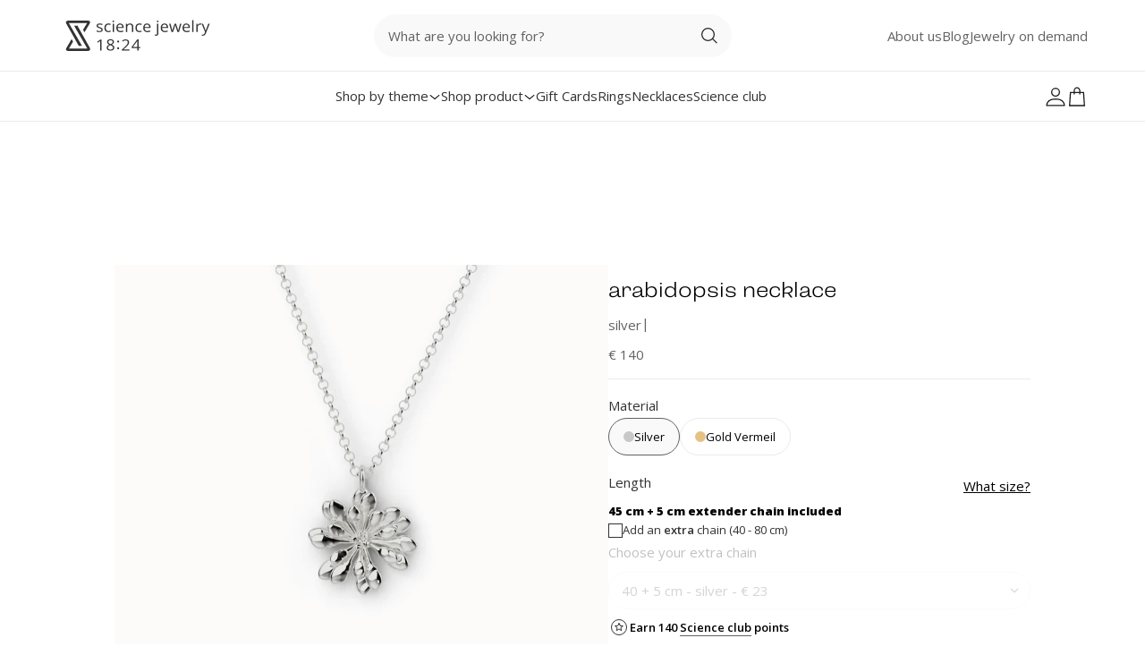

--- FILE ---
content_type: text/html; charset=utf-8
request_url: https://sciencejewelry1824.shop/products/arabidopsis
body_size: 61174
content:
<!doctype html>
<html
  class='no-js'
  lang='en'
  dir='ltr'
>
  <head>
    <meta charset='utf-8'>
    <meta http-equiv='X-UA-Compatible' content='IE=edge,chrome=1'>
    <meta name='viewport' content='width=device-width,initial-scale=1,shrink-to-fit=no'>

    <link rel='dns-prefetch' href='https://cdn.shopify.com'>
    <link
      rel='preconnect'
      href='https://cdn.shopify.com'
      crossorigin
    >
    <link
      rel='preconnect'
      href='https://use.typekit.net'
      crossorigin
    >

    <meta name='theme-color' content=''>

<link rel="canonical" href="https://sciencejewelry1824.shop/products/arabidopsis">

<title>
  Arabidopsis Necklace | Science Jewelry for Botanists &amp; Geneticists
 &ndash; sciencejewelry1824</title><meta name="description" content="Celebrate plant genetics with this elegant Arabidopsis necklace in silver. A must-have for botanists, geneticists, and science lovers!">

<script type="application/ld+json">
{
  "@context": "http://schema.org",
  "@type": "Organization",
  "name":"sciencejewelry1824",
"email":"info@sciencejewelry1824.shop",
"telephone":"+32 486872569",
  "url":"https:\/\/sciencejewelry1824.shop\/products\/arabidopsis",
  "sameAs": [
    null,
    "https:\/\/www.facebook.com\/sciencejewelry1824\/",
    "",
    "https:\/\/www.instagram.com\/sciencejewelry1824\/",
    null,
    null,
    "",
    null
  ],
  "description":"Celebrate plant genetics with this elegant Arabidopsis necklace in silver. A must-have for botanists, geneticists, and science lovers!"}
</script>
<link rel="shortcut icon" href="//sciencejewelry1824.shop/cdn/shop/files/Favicon-science.png?v=1699262274&width=16" sizes="16x16">
  <link rel="shortcut icon" href="//sciencejewelry1824.shop/cdn/shop/files/Favicon-science.png?v=1699262274&width=32" sizes="32x32">
  <link rel="shortcut icon" href="//sciencejewelry1824.shop/cdn/shop/files/Favicon-science.png?v=1699262274&width=48" sizes="48x48">
  <link rel="shortcut icon" href="//sciencejewelry1824.shop/cdn/shop/files/Favicon-science.png?v=1699262274&width=96" sizes="96x96">
  <link rel="apple-touch-icon" href="//sciencejewelry1824.shop/cdn/shop/files/Favicon-science.png?v=1699262274&width=180" sizes="180x180">
  <link rel="apple-touch-icon" href="//sciencejewelry1824.shop/cdn/shop/files/Favicon-science.png?v=1699262274&width=192" sizes="192x192">




<meta property="og:site_name" content="sciencejewelry1824">
<meta property="og:url" content="https://sciencejewelry1824.shop/products/arabidopsis">
<meta property="og:title" content="Arabidopsis Necklace | Science Jewelry for Botanists &amp; Geneticists">
<meta property="og:type" content="product">
<meta property="og:description" content="Celebrate plant genetics with this elegant Arabidopsis necklace in silver. A must-have for botanists, geneticists, and science lovers!"><meta property="og:image" content="http:files/arabidopsis-necklace-silver-necklaces-science-jewelry-sciencejewelry1824-51400599372124.png">
<meta property="og:image:secure_url" content="https:files/arabidopsis-necklace-silver-necklaces-science-jewelry-sciencejewelry1824-51400599372124.png">
<meta property="og:image:width" content="2000">
<meta property="og:image:height" content="2000"><meta property="og:price:amount" content="140">
<meta property="og:price:currency" content="EUR"><meta name="twitter:card" content="summary_large_image">
<meta name="twitter:title" content="Arabidopsis Necklace | Science Jewelry for Botanists &amp; Geneticists">
<meta name="twitter:description" content="Celebrate plant genetics with this elegant Arabidopsis necklace in silver. A must-have for botanists, geneticists, and science lovers!">





<link rel="preload" href="//sciencejewelry1824.shop/cdn/fonts/open_sans/opensans_n4.5f3406f8d94162b37bfa232b486ac93ee892406d.woff" as="font" type="font/woff" crossorigin><link rel="preload" href="//sciencejewelry1824.shop/cdn/fonts/open_sans/opensans_n4.c32e4d4eca5273f6d4ee95ddf54b5bbb75fc9b61.woff2" as="font" type="font/woff2" crossorigin><style data-shopify>@font-face {
  font-family: "Open Sans";
  font-weight: 400;
  font-style: normal;
  font-display: swap;
  src: url("//sciencejewelry1824.shop/cdn/fonts/open_sans/opensans_n4.c32e4d4eca5273f6d4ee95ddf54b5bbb75fc9b61.woff2") format("woff2"),
       url("//sciencejewelry1824.shop/cdn/fonts/open_sans/opensans_n4.5f3406f8d94162b37bfa232b486ac93ee892406d.woff") format("woff");
}
</style><style data-shopify>html, body, div, span, applet, object, iframe,
  h1, h2, h3, h4, h5, h6, p, blockquote, pre,
  a, abbr, acronym, address, big, cite, code,
  del, dfn, em, img, ins, kbd, q, s, samp,
  small, strike, strong, sub, sup, tt, var,
  b, u, i, center,
  dl, dt, dd, ol, ul, li,
  fieldset, form, label, legend,
  table, caption, tbody, tfoot, thead, tr, th, td,
  article, aside, canvas, details, embed,
  figure, figcaption, footer, header, hgroup,
  menu, nav, output, ruby, section, summary,
  time, mark, audio, video {
    margin: 0;
    padding: 0;
    border: 0;
    font-size: 100%;
    font: inherit;
    vertical-align: baseline;
  }

  /* HTML5 display-role reset for older browsers */
  article, aside, details, figcaption, figure,
  footer, header, hgroup, menu, nav, section {
    display: block;
  }

  ol, ul {
    list-style: none;
  }

  blockquote, q {
    quotes: none;
  }

  blockquote:before, blockquote:after,
  q:before, q:after {
    content: '';
    content: none;
  }

  table {
    border-collapse: collapse;
    border-spacing: 0;
  }

  html{
    font-size: 62.5%;
    scroll-behavior: smooth;
    min-height: 100%;
  }

  body {
    line-height: 1;
    font-size: 1.5rem;
    font-family: sans-serif;
    -webkit-font-smoothing: antialiased;
    -moz-osx-font-smoothing: grayscale;
  }

  html.font-loaded body {
    font-family: "Open Sans";
  }</style><script>
    (()=>{
      if( "fonts" in document ) {
        // Optimization for Repeat Views
        if ( sessionStorage.font_loaded ) {
          document.documentElement.className += " font-loaded";
          return;
        }

        // Load font
        Promise.all([
          document.fonts.load("1em " + "Open Sans"),
        ]).then(()=>{
          document.documentElement.className += " font-loaded";
          sessionStorage.font_loaded = true
        });
      }
    })();
  </script>

<link href="//sciencejewelry1824.shop/cdn/shop/t/45/assets/config-tailwind.css?v=2786107712772263591707399803" rel="stylesheet" type="text/css" media="all" />

<link href="//sciencejewelry1824.shop/cdn/shop/t/45/assets/config-base.css?v=163311692940462795041722603115" rel="stylesheet" type="text/css" media="all" />

<script src="//sciencejewelry1824.shop/cdn/shop/t/45/assets/config-base.js?v=78552823220366561881707399802" defer type="module" fetchpriority="auto"></script>

<link href="//sciencejewelry1824.shop/cdn/shop/t/45/assets/sections-yotpo-styling.css?v=32199744743626150331722603120" rel="stylesheet" type="text/css" media="all" />

    <link rel='stylesheet' href='https://use.typekit.net/fom8vbd.css'>

    <script
      src='https://cdn-widgetsrepository.yotpo.com/v1/loader/5dUEZwUpdf7W06HfiWXl6ekefbP8h2pjVU61fyOY?languageCode=en'
      async
    ></script>
    

    <script src='https://cdn-widgetsrepository.yotpo.com/v1/loader/YZuCzZIaBley-mQfFHukPw' async></script>

    <!-- Header hook for plugins -->
    <script>window.performance && window.performance.mark && window.performance.mark('shopify.content_for_header.start');</script><meta name="google-site-verification" content="TQUHXIKRMm8M2wE5LNPlOTgyHLnNMwkS59cg39GckWw">
<meta id="shopify-digital-wallet" name="shopify-digital-wallet" content="/14114806/digital_wallets/dialog">
<meta name="shopify-checkout-api-token" content="a1cb8f151f408eff18ef05c79a74ddc4">
<meta id="in-context-paypal-metadata" data-shop-id="14114806" data-venmo-supported="false" data-environment="production" data-locale="en_US" data-paypal-v4="true" data-currency="EUR">
<link rel="alternate" type="application/json+oembed" href="https://sciencejewelry1824.shop/products/arabidopsis.oembed">
<script async="async" src="/checkouts/internal/preloads.js?locale=en-BE"></script>
<link rel="preconnect" href="https://shop.app" crossorigin="anonymous">
<script async="async" src="https://shop.app/checkouts/internal/preloads.js?locale=en-BE&shop_id=14114806" crossorigin="anonymous"></script>
<script id="apple-pay-shop-capabilities" type="application/json">{"shopId":14114806,"countryCode":"BE","currencyCode":"EUR","merchantCapabilities":["supports3DS"],"merchantId":"gid:\/\/shopify\/Shop\/14114806","merchantName":"sciencejewelry1824","requiredBillingContactFields":["postalAddress","email","phone"],"requiredShippingContactFields":["postalAddress","email","phone"],"shippingType":"shipping","supportedNetworks":["visa","maestro","masterCard","amex"],"total":{"type":"pending","label":"sciencejewelry1824","amount":"1.00"},"shopifyPaymentsEnabled":true,"supportsSubscriptions":true}</script>
<script id="shopify-features" type="application/json">{"accessToken":"a1cb8f151f408eff18ef05c79a74ddc4","betas":["rich-media-storefront-analytics"],"domain":"sciencejewelry1824.shop","predictiveSearch":true,"shopId":14114806,"locale":"en"}</script>
<script>var Shopify = Shopify || {};
Shopify.shop = "science-inspired-jewelry.myshopify.com";
Shopify.locale = "en";
Shopify.currency = {"active":"EUR","rate":"1.0"};
Shopify.country = "BE";
Shopify.theme = {"name":"Science Jewelry 18:24 | Mirror","id":154377519452,"schema_name":"surf\u0026turf","schema_version":"1.0.0","theme_store_id":null,"role":"main"};
Shopify.theme.handle = "null";
Shopify.theme.style = {"id":null,"handle":null};
Shopify.cdnHost = "sciencejewelry1824.shop/cdn";
Shopify.routes = Shopify.routes || {};
Shopify.routes.root = "/";</script>
<script type="module">!function(o){(o.Shopify=o.Shopify||{}).modules=!0}(window);</script>
<script>!function(o){function n(){var o=[];function n(){o.push(Array.prototype.slice.apply(arguments))}return n.q=o,n}var t=o.Shopify=o.Shopify||{};t.loadFeatures=n(),t.autoloadFeatures=n()}(window);</script>
<script>
  window.ShopifyPay = window.ShopifyPay || {};
  window.ShopifyPay.apiHost = "shop.app\/pay";
  window.ShopifyPay.redirectState = null;
</script>
<script id="shop-js-analytics" type="application/json">{"pageType":"product"}</script>
<script defer="defer" async type="module" src="//sciencejewelry1824.shop/cdn/shopifycloud/shop-js/modules/v2/client.init-shop-cart-sync_BApSsMSl.en.esm.js"></script>
<script defer="defer" async type="module" src="//sciencejewelry1824.shop/cdn/shopifycloud/shop-js/modules/v2/chunk.common_CBoos6YZ.esm.js"></script>
<script type="module">
  await import("//sciencejewelry1824.shop/cdn/shopifycloud/shop-js/modules/v2/client.init-shop-cart-sync_BApSsMSl.en.esm.js");
await import("//sciencejewelry1824.shop/cdn/shopifycloud/shop-js/modules/v2/chunk.common_CBoos6YZ.esm.js");

  window.Shopify.SignInWithShop?.initShopCartSync?.({"fedCMEnabled":true,"windoidEnabled":true});

</script>
<script>
  window.Shopify = window.Shopify || {};
  if (!window.Shopify.featureAssets) window.Shopify.featureAssets = {};
  window.Shopify.featureAssets['shop-js'] = {"shop-cart-sync":["modules/v2/client.shop-cart-sync_DJczDl9f.en.esm.js","modules/v2/chunk.common_CBoos6YZ.esm.js"],"init-fed-cm":["modules/v2/client.init-fed-cm_BzwGC0Wi.en.esm.js","modules/v2/chunk.common_CBoos6YZ.esm.js"],"init-windoid":["modules/v2/client.init-windoid_BS26ThXS.en.esm.js","modules/v2/chunk.common_CBoos6YZ.esm.js"],"shop-cash-offers":["modules/v2/client.shop-cash-offers_DthCPNIO.en.esm.js","modules/v2/chunk.common_CBoos6YZ.esm.js","modules/v2/chunk.modal_Bu1hFZFC.esm.js"],"shop-button":["modules/v2/client.shop-button_D_JX508o.en.esm.js","modules/v2/chunk.common_CBoos6YZ.esm.js"],"init-shop-email-lookup-coordinator":["modules/v2/client.init-shop-email-lookup-coordinator_DFwWcvrS.en.esm.js","modules/v2/chunk.common_CBoos6YZ.esm.js"],"shop-toast-manager":["modules/v2/client.shop-toast-manager_tEhgP2F9.en.esm.js","modules/v2/chunk.common_CBoos6YZ.esm.js"],"shop-login-button":["modules/v2/client.shop-login-button_DwLgFT0K.en.esm.js","modules/v2/chunk.common_CBoos6YZ.esm.js","modules/v2/chunk.modal_Bu1hFZFC.esm.js"],"avatar":["modules/v2/client.avatar_BTnouDA3.en.esm.js"],"init-shop-cart-sync":["modules/v2/client.init-shop-cart-sync_BApSsMSl.en.esm.js","modules/v2/chunk.common_CBoos6YZ.esm.js"],"pay-button":["modules/v2/client.pay-button_BuNmcIr_.en.esm.js","modules/v2/chunk.common_CBoos6YZ.esm.js"],"init-shop-for-new-customer-accounts":["modules/v2/client.init-shop-for-new-customer-accounts_DrjXSI53.en.esm.js","modules/v2/client.shop-login-button_DwLgFT0K.en.esm.js","modules/v2/chunk.common_CBoos6YZ.esm.js","modules/v2/chunk.modal_Bu1hFZFC.esm.js"],"init-customer-accounts-sign-up":["modules/v2/client.init-customer-accounts-sign-up_TlVCiykN.en.esm.js","modules/v2/client.shop-login-button_DwLgFT0K.en.esm.js","modules/v2/chunk.common_CBoos6YZ.esm.js","modules/v2/chunk.modal_Bu1hFZFC.esm.js"],"shop-follow-button":["modules/v2/client.shop-follow-button_C5D3XtBb.en.esm.js","modules/v2/chunk.common_CBoos6YZ.esm.js","modules/v2/chunk.modal_Bu1hFZFC.esm.js"],"checkout-modal":["modules/v2/client.checkout-modal_8TC_1FUY.en.esm.js","modules/v2/chunk.common_CBoos6YZ.esm.js","modules/v2/chunk.modal_Bu1hFZFC.esm.js"],"init-customer-accounts":["modules/v2/client.init-customer-accounts_C0Oh2ljF.en.esm.js","modules/v2/client.shop-login-button_DwLgFT0K.en.esm.js","modules/v2/chunk.common_CBoos6YZ.esm.js","modules/v2/chunk.modal_Bu1hFZFC.esm.js"],"lead-capture":["modules/v2/client.lead-capture_Cq0gfm7I.en.esm.js","modules/v2/chunk.common_CBoos6YZ.esm.js","modules/v2/chunk.modal_Bu1hFZFC.esm.js"],"shop-login":["modules/v2/client.shop-login_BmtnoEUo.en.esm.js","modules/v2/chunk.common_CBoos6YZ.esm.js","modules/v2/chunk.modal_Bu1hFZFC.esm.js"],"payment-terms":["modules/v2/client.payment-terms_BHOWV7U_.en.esm.js","modules/v2/chunk.common_CBoos6YZ.esm.js","modules/v2/chunk.modal_Bu1hFZFC.esm.js"]};
</script>
<script>(function() {
  var isLoaded = false;
  function asyncLoad() {
    if (isLoaded) return;
    isLoaded = true;
    var urls = ["https:\/\/cdn-loyalty.yotpo.com\/loader\/YZuCzZIaBley-mQfFHukPw.js?shop=science-inspired-jewelry.myshopify.com"];
    for (var i = 0; i < urls.length; i++) {
      var s = document.createElement('script');
      s.type = 'text/javascript';
      s.async = true;
      s.src = urls[i];
      var x = document.getElementsByTagName('script')[0];
      x.parentNode.insertBefore(s, x);
    }
  };
  if(window.attachEvent) {
    window.attachEvent('onload', asyncLoad);
  } else {
    window.addEventListener('load', asyncLoad, false);
  }
})();</script>
<script id="__st">var __st={"a":14114806,"offset":3600,"reqid":"7d23df74-67c0-4995-a157-416d2d3b1649-1768863649","pageurl":"sciencejewelry1824.shop\/products\/arabidopsis","u":"c36b9a6e5c17","p":"product","rtyp":"product","rid":4502885990463};</script>
<script>window.ShopifyPaypalV4VisibilityTracking = true;</script>
<script id="captcha-bootstrap">!function(){'use strict';const t='contact',e='account',n='new_comment',o=[[t,t],['blogs',n],['comments',n],[t,'customer']],c=[[e,'customer_login'],[e,'guest_login'],[e,'recover_customer_password'],[e,'create_customer']],r=t=>t.map((([t,e])=>`form[action*='/${t}']:not([data-nocaptcha='true']) input[name='form_type'][value='${e}']`)).join(','),a=t=>()=>t?[...document.querySelectorAll(t)].map((t=>t.form)):[];function s(){const t=[...o],e=r(t);return a(e)}const i='password',u='form_key',d=['recaptcha-v3-token','g-recaptcha-response','h-captcha-response',i],f=()=>{try{return window.sessionStorage}catch{return}},m='__shopify_v',_=t=>t.elements[u];function p(t,e,n=!1){try{const o=window.sessionStorage,c=JSON.parse(o.getItem(e)),{data:r}=function(t){const{data:e,action:n}=t;return t[m]||n?{data:e,action:n}:{data:t,action:n}}(c);for(const[e,n]of Object.entries(r))t.elements[e]&&(t.elements[e].value=n);n&&o.removeItem(e)}catch(o){console.error('form repopulation failed',{error:o})}}const l='form_type',E='cptcha';function T(t){t.dataset[E]=!0}const w=window,h=w.document,L='Shopify',v='ce_forms',y='captcha';let A=!1;((t,e)=>{const n=(g='f06e6c50-85a8-45c8-87d0-21a2b65856fe',I='https://cdn.shopify.com/shopifycloud/storefront-forms-hcaptcha/ce_storefront_forms_captcha_hcaptcha.v1.5.2.iife.js',D={infoText:'Protected by hCaptcha',privacyText:'Privacy',termsText:'Terms'},(t,e,n)=>{const o=w[L][v],c=o.bindForm;if(c)return c(t,g,e,D).then(n);var r;o.q.push([[t,g,e,D],n]),r=I,A||(h.body.append(Object.assign(h.createElement('script'),{id:'captcha-provider',async:!0,src:r})),A=!0)});var g,I,D;w[L]=w[L]||{},w[L][v]=w[L][v]||{},w[L][v].q=[],w[L][y]=w[L][y]||{},w[L][y].protect=function(t,e){n(t,void 0,e),T(t)},Object.freeze(w[L][y]),function(t,e,n,w,h,L){const[v,y,A,g]=function(t,e,n){const i=e?o:[],u=t?c:[],d=[...i,...u],f=r(d),m=r(i),_=r(d.filter((([t,e])=>n.includes(e))));return[a(f),a(m),a(_),s()]}(w,h,L),I=t=>{const e=t.target;return e instanceof HTMLFormElement?e:e&&e.form},D=t=>v().includes(t);t.addEventListener('submit',(t=>{const e=I(t);if(!e)return;const n=D(e)&&!e.dataset.hcaptchaBound&&!e.dataset.recaptchaBound,o=_(e),c=g().includes(e)&&(!o||!o.value);(n||c)&&t.preventDefault(),c&&!n&&(function(t){try{if(!f())return;!function(t){const e=f();if(!e)return;const n=_(t);if(!n)return;const o=n.value;o&&e.removeItem(o)}(t);const e=Array.from(Array(32),(()=>Math.random().toString(36)[2])).join('');!function(t,e){_(t)||t.append(Object.assign(document.createElement('input'),{type:'hidden',name:u})),t.elements[u].value=e}(t,e),function(t,e){const n=f();if(!n)return;const o=[...t.querySelectorAll(`input[type='${i}']`)].map((({name:t})=>t)),c=[...d,...o],r={};for(const[a,s]of new FormData(t).entries())c.includes(a)||(r[a]=s);n.setItem(e,JSON.stringify({[m]:1,action:t.action,data:r}))}(t,e)}catch(e){console.error('failed to persist form',e)}}(e),e.submit())}));const S=(t,e)=>{t&&!t.dataset[E]&&(n(t,e.some((e=>e===t))),T(t))};for(const o of['focusin','change'])t.addEventListener(o,(t=>{const e=I(t);D(e)&&S(e,y())}));const B=e.get('form_key'),M=e.get(l),P=B&&M;t.addEventListener('DOMContentLoaded',(()=>{const t=y();if(P)for(const e of t)e.elements[l].value===M&&p(e,B);[...new Set([...A(),...v().filter((t=>'true'===t.dataset.shopifyCaptcha))])].forEach((e=>S(e,t)))}))}(h,new URLSearchParams(w.location.search),n,t,e,['guest_login'])})(!0,!0)}();</script>
<script integrity="sha256-4kQ18oKyAcykRKYeNunJcIwy7WH5gtpwJnB7kiuLZ1E=" data-source-attribution="shopify.loadfeatures" defer="defer" src="//sciencejewelry1824.shop/cdn/shopifycloud/storefront/assets/storefront/load_feature-a0a9edcb.js" crossorigin="anonymous"></script>
<script crossorigin="anonymous" defer="defer" src="//sciencejewelry1824.shop/cdn/shopifycloud/storefront/assets/shopify_pay/storefront-65b4c6d7.js?v=20250812"></script>
<script data-source-attribution="shopify.dynamic_checkout.dynamic.init">var Shopify=Shopify||{};Shopify.PaymentButton=Shopify.PaymentButton||{isStorefrontPortableWallets:!0,init:function(){window.Shopify.PaymentButton.init=function(){};var t=document.createElement("script");t.src="https://sciencejewelry1824.shop/cdn/shopifycloud/portable-wallets/latest/portable-wallets.en.js",t.type="module",document.head.appendChild(t)}};
</script>
<script data-source-attribution="shopify.dynamic_checkout.buyer_consent">
  function portableWalletsHideBuyerConsent(e){var t=document.getElementById("shopify-buyer-consent"),n=document.getElementById("shopify-subscription-policy-button");t&&n&&(t.classList.add("hidden"),t.setAttribute("aria-hidden","true"),n.removeEventListener("click",e))}function portableWalletsShowBuyerConsent(e){var t=document.getElementById("shopify-buyer-consent"),n=document.getElementById("shopify-subscription-policy-button");t&&n&&(t.classList.remove("hidden"),t.removeAttribute("aria-hidden"),n.addEventListener("click",e))}window.Shopify?.PaymentButton&&(window.Shopify.PaymentButton.hideBuyerConsent=portableWalletsHideBuyerConsent,window.Shopify.PaymentButton.showBuyerConsent=portableWalletsShowBuyerConsent);
</script>
<script data-source-attribution="shopify.dynamic_checkout.cart.bootstrap">document.addEventListener("DOMContentLoaded",(function(){function t(){return document.querySelector("shopify-accelerated-checkout-cart, shopify-accelerated-checkout")}if(t())Shopify.PaymentButton.init();else{new MutationObserver((function(e,n){t()&&(Shopify.PaymentButton.init(),n.disconnect())})).observe(document.body,{childList:!0,subtree:!0})}}));
</script>
<script id='scb4127' type='text/javascript' async='' src='https://sciencejewelry1824.shop/cdn/shopifycloud/privacy-banner/storefront-banner.js'></script><link id="shopify-accelerated-checkout-styles" rel="stylesheet" media="screen" href="https://sciencejewelry1824.shop/cdn/shopifycloud/portable-wallets/latest/accelerated-checkout-backwards-compat.css" crossorigin="anonymous">
<style id="shopify-accelerated-checkout-cart">
        #shopify-buyer-consent {
  margin-top: 1em;
  display: inline-block;
  width: 100%;
}

#shopify-buyer-consent.hidden {
  display: none;
}

#shopify-subscription-policy-button {
  background: none;
  border: none;
  padding: 0;
  text-decoration: underline;
  font-size: inherit;
  cursor: pointer;
}

#shopify-subscription-policy-button::before {
  box-shadow: none;
}

      </style>

<script>window.performance && window.performance.mark && window.performance.mark('shopify.content_for_header.end');</script>
  <!-- BEGIN app block: shopify://apps/yotpo-loyalty-rewards/blocks/loader-app-embed-block/2f9660df-5018-4e02-9868-ee1fb88d6ccd -->
    <script src="https://cdn-widgetsrepository.yotpo.com/v1/loader/YZuCzZIaBley-mQfFHukPw" async></script>




<!-- END app block --><!-- BEGIN app block: shopify://apps/sales-discounts/blocks/countdown/29205fb1-2e68-4d81-a905-d828a51c8413 --><script id="hc_product_countdown_dates" data-p_id="4502885990463" type="application/json">{}</script>

            <script>
            let hcCountdownSettings = {
                hp_cd_html: '<div class="hc_cd at_bottom" data-deadline="2025-12-02T15:00:00+00:00" data-end-action="0" data-flip="0" id="hc_cd_345"><div><p class="hc_cd_heading h2">CYBER MONDAY SALE</p><p class="hc_cd_subheading">Use code CM25 for 25% OFF</p></div><div class="hc_cd-timer timer_1"><span class="hc_cd_timernum hc_cd_days">00</span> <span class="hc_cd_timernum">:</span> <span class="hc_cd_timernum hc_cd_hours">00</span> <span class="hc_cd_timernum">:</span> <span class="hc_cd_timernum hc_cd_minutes">00</span> <span class="hc_cd_timernum">:</span> <span class="hc_cd_timernum hc_cd_seconds">00</span><div class="hc_cd_timerlabel hc_cd_label_days">Days</div><div class="hc_cd_timerlabel hc_cd_label_hours">Hours</div><div class="hc_cd_timerlabel hc_cd_label_minutes">Mins</div><div class="hc_cd_timerlabel last hc_cd_label_seconds">Secs</div></div><a class="hc_cd_button" href="None" style="display:none">Shop now</a></div>',
                hp_cd_display_on: 0, 
                hp_cd_call_to_action: 0,
                hp_cd_sticky: 0,
                hp_cd_position: 1,
                hp_cd_link: "None",
                p_cd_html: '<div class="hc_cd hc_cd_p" data-deadline="2025-12-02T15:00:00+00:00" data-end-action="0" data-flip="0" id="hc_cd_p4565"><div><p class="hc_cd_heading h2">Use code CM25 for 25% OFF</p><p class="hc_cd_subheading">Sale ends in:</p></div><div class="hc_cd-timer timer_1"><span class="hc_cd_timernum hc_cd_days">00</span> <span class="hc_cd_timernum">:</span> <span class="hc_cd_timernum hc_cd_hours">00</span> <span class="hc_cd_timernum">:</span> <span class="hc_cd_timernum hc_cd_minutes">00</span> <span class="hc_cd_timernum">:</span> <span class="hc_cd_timernum hc_cd_seconds">00</span><div class="hc_cd_timerlabel hc_cd_label_days">Days</div><div class="hc_cd_timerlabel hc_cd_label_hours">Hours</div><div class="hc_cd_timerlabel hc_cd_label_minutes">Mins</div><div class="hc_cd_timerlabel last hc_cd_label_seconds">Secs</div></div></div>',
                pp_selector: "form[action*='/cart/add'] button[type='submit']",
                pp_position: 1,
                pp_use_campaign_dates: 0,
                pp_valid_till: '2025-12-02 15:00:00+00:00'
            }
            </script>
            <style>#hc_cd_345 .hc_cd_timernum{ color: #fff; font-size: 22px; } #hc_cd_345 .hc_cd_timerlabel{ color: #fff; font-size: 10px; } #hc_cd_345 .hc_cd_heading{ font-size: 18px; color: #fff; } #hc_cd_345 .hc_cd_subheading{ font-size: 14px; color: #fff; } #hc_cd_345 .hc_cd_button{ background-color: #333; color: #fff; font-size: 14px; border-radius: 4px; } #hc_cd_345 .hc_cd_button:hover{ color: #fff; } #hc_cd_345{ border-color: #b3b5bb; border-width: 0px; background: #8c0000; } #hc_cd_345 { --timer-background-color: #eee; } #hc_cd_p4565 .hc_cd_timernum{ color: #333; font-size: 22px; } #hc_cd_p4565 .hc_cd_timerlabel{ color: #85868b; font-size: 10px; } #hc_cd_p4565 .hc_cd_heading{ font-size: 18px; color: #333; } #hc_cd_p4565 .hc_cd_subheading{ font-size: 14px; color: #333; } #hc_cd_p4565 .hc_cd_button{ background-color: #333; color: #FFFFFF; font-size: 14px; border-radius: 4px; } #hc_cd_p4565 .hc_cd_button:hover{ color: #FFFFFF; } #hc_cd_p4565{ padding-top: 10px; padding-bottom: 10px; margin-top: 10px; margin-bottom: 10px; border-radius: 10px; border-color: #b3b5bb; border-width: 0px; background: #fff; } #hc_cd_p4565 { --timer-background-color: #eee; } </style>
         
<!-- END app block --><!-- BEGIN app block: shopify://apps/sales-discounts/blocks/sale-labels/29205fb1-2e68-4d81-a905-d828a51c8413 --><style>#Product-Slider>div+div .hc-sale-tag,.Product__Gallery--stack .Product__SlideItem+.Product__SlideItem .hc-sale-tag,.\#product-card-badge.\@type\:sale,.badge--on-sale,.badge--onsale,.badge.color-sale,.badge.onsale,.flag.sale,.grid-product__on-sale,.grid-product__tag--sale,.hc-sale-tag+.ProductItem__Wrapper .ProductItem__Label,.hc-sale-tag+.badge__container,.hc-sale-tag+.card__inner .badge,.hc-sale-tag+.card__inner+.card__content .card__badge,.hc-sale-tag+link+.card-wrapper .card__badge,.hc-sale-tag+.card__wrapper .card__badge,.hc-sale-tag+.image-wrapper .product-item__badge,.hc-sale-tag+.product--labels,.hc-sale-tag+.product-item__image-wrapper .product-item__label-list,.hc-sale-tag+a .label,.hc-sale-tag+img+.product-item__meta+.product-item__badge,.label .overlay-sale,.lbl.on-sale,.media-column+.media-column .hc-sale-tag,.price__badge-sale,.product-badge--sale,.product-badge__sale,.product-card__label--sale,.product-item__badge--sale,.product-label--on-sale,.product-label--sale,.product-label.sale,.product__badge--sale,.product__badge__item--sale,.product__media-icon,.productitem__badge--sale,.sale-badge,.sale-box,.sale-item.icn,.sale-sticker,.sale_banner,.theme-img+.theme-img .hc-sale-tag,.hc-sale-tag+a+.badge,.hc-sale-tag+div .badge{display:none!important}.facets__display{z-index:3!important}.indiv-product .hc-sale-tag,.product-item--with-hover-swatches .hc-sale-tag,.product-recommendations .hc-sale-tag{z-index:3}#Product-Slider .hc-sale-tag{z-index:6}.product-holder .hc-sale-tag{z-index:9}.apply-gallery-animation .hc-product-page{z-index:10}.product-card.relative.flex.flex-col .hc-sale-tag{z-index:21}@media only screen and (min-width:750px){.product-gallery-item+.product-gallery-item .hc-sale-tag,.product__slide+.product__slide .hc-sale-tag,.yv-product-slider-item+.yv-product-slider-item .hc-sale-tag{display:none!important}}@media (min-width:960px){.product__media-item+.product__media-item .hc-sale-tag,.splide__slide+.splide__slide .hc-sale-tag{display:none!important}}
</style>
<script>
  let hcSaleLabelSettings = {
    domain: "science-inspired-jewelry.myshopify.com",
    variants: [{"id":31875988193343,"title":"Default Title","option1":"Default Title","option2":null,"option3":null,"sku":"","requires_shipping":true,"taxable":true,"featured_image":null,"available":true,"name":"arabidopsis necklace | silver","public_title":null,"options":["Default Title"],"price":14000,"weight":100,"compare_at_price":null,"inventory_quantity":4,"inventory_management":"shopify","inventory_policy":"deny","barcode":"","requires_selling_plan":false,"selling_plan_allocations":[],"quantity_rule":{"min":1,"max":null,"increment":1}}],
    selectedVariant: {"id":31875988193343,"title":"Default Title","option1":"Default Title","option2":null,"option3":null,"sku":"","requires_shipping":true,"taxable":true,"featured_image":null,"available":true,"name":"arabidopsis necklace | silver","public_title":null,"options":["Default Title"],"price":14000,"weight":100,"compare_at_price":null,"inventory_quantity":4,"inventory_management":"shopify","inventory_policy":"deny","barcode":"","requires_selling_plan":false,"selling_plan_allocations":[],"quantity_rule":{"min":1,"max":null,"increment":1}},
    productPageImages: ["\/\/sciencejewelry1824.shop\/cdn\/shop\/files\/arabidopsis-necklace-silver-necklaces-science-jewelry-sciencejewelry1824-51400599372124.png?v=1699251015","\/\/sciencejewelry1824.shop\/cdn\/shop\/files\/arabidopsis_necklace_silver_zoom.jpg?v=1750419792","\/\/sciencejewelry1824.shop\/cdn\/shop\/files\/arabidopsis_necklace_silver.jpg?v=1750419792"],
    
  }
</script>
<style>.hc-sale-tag{display:none!important}</style><script>document.addEventListener("DOMContentLoaded",function(){"undefined"!=typeof hcVariants&&function(e){function t(e,t,a){return function(){if(a)return t.apply(this,arguments),e.apply(this,arguments);var n=e.apply(this,arguments);return t.apply(this,arguments),n}}var a=null;function n(){var t=window.location.search.replace(/.*variant=(\d+).*/,"$1");t&&t!=a&&(a=t,e(t))}window.history.pushState=t(history.pushState,n),window.history.replaceState=t(history.replaceState,n),window.addEventListener("popstate",n)}(function(e){let t=null;for(var a=0;a<hcVariants.length;a++)if(hcVariants[a].id==e){t=hcVariants[a];var n=document.querySelectorAll(".hc-product-page.hc-sale-tag");if(t.compare_at_price&&t.compare_at_price>t.price){var r=100*(t.compare_at_price-t.price)/t.compare_at_price;if(null!=r)for(a=0;a<n.length;a++)n[a].childNodes[0].textContent=r.toFixed(0)+"%",n[a].style.display="block";else for(a=0;a<n.length;a++)n[a].style.display="none"}else for(a=0;a<n.length;a++)n[a].style.display="none";break}})});</script> 


<!-- END app block --><!-- BEGIN app block: shopify://apps/yotpo-product-reviews/blocks/settings/eb7dfd7d-db44-4334-bc49-c893b51b36cf -->


  <script type="text/javascript" src="https://cdn-widgetsrepository.yotpo.com/v1/loader/5dUEZwUpdf7W06HfiWXl6ekefbP8h2pjVU61fyOY?languageCode=en" async></script>



  
<!-- END app block --><!-- BEGIN app block: shopify://apps/klaviyo-email-marketing-sms/blocks/klaviyo-onsite-embed/2632fe16-c075-4321-a88b-50b567f42507 -->












  <script async src="https://static.klaviyo.com/onsite/js/DmNDJ8/klaviyo.js?company_id=DmNDJ8"></script>
  <script>!function(){if(!window.klaviyo){window._klOnsite=window._klOnsite||[];try{window.klaviyo=new Proxy({},{get:function(n,i){return"push"===i?function(){var n;(n=window._klOnsite).push.apply(n,arguments)}:function(){for(var n=arguments.length,o=new Array(n),w=0;w<n;w++)o[w]=arguments[w];var t="function"==typeof o[o.length-1]?o.pop():void 0,e=new Promise((function(n){window._klOnsite.push([i].concat(o,[function(i){t&&t(i),n(i)}]))}));return e}}})}catch(n){window.klaviyo=window.klaviyo||[],window.klaviyo.push=function(){var n;(n=window._klOnsite).push.apply(n,arguments)}}}}();</script>

  
    <script id="viewed_product">
      if (item == null) {
        var _learnq = _learnq || [];

        var MetafieldReviews = null
        var MetafieldYotpoRating = null
        var MetafieldYotpoCount = null
        var MetafieldLooxRating = null
        var MetafieldLooxCount = null
        var okendoProduct = null
        var okendoProductReviewCount = null
        var okendoProductReviewAverageValue = null
        try {
          // The following fields are used for Customer Hub recently viewed in order to add reviews.
          // This information is not part of __kla_viewed. Instead, it is part of __kla_viewed_reviewed_items
          MetafieldReviews = {"rating":{"scale_min":"1.0","scale_max":"5.0","value":"5.0"},"rating_count":1};
          MetafieldYotpoRating = "5"
          MetafieldYotpoCount = "1"
          MetafieldLooxRating = null
          MetafieldLooxCount = null

          okendoProduct = null
          // If the okendo metafield is not legacy, it will error, which then requires the new json formatted data
          if (okendoProduct && 'error' in okendoProduct) {
            okendoProduct = null
          }
          okendoProductReviewCount = okendoProduct ? okendoProduct.reviewCount : null
          okendoProductReviewAverageValue = okendoProduct ? okendoProduct.reviewAverageValue : null
        } catch (error) {
          console.error('Error in Klaviyo onsite reviews tracking:', error);
        }

        var item = {
          Name: "arabidopsis necklace | silver",
          ProductID: 4502885990463,
          Categories: ["Elements of Elegance: The Scientific Symphony","Everything except gift card","Genetics jewelry","Other science inspired jewelry","Science inspired necklaces"],
          ImageURL: "https://sciencejewelry1824.shop/cdn/shop/files/arabidopsis-necklace-silver-necklaces-science-jewelry-sciencejewelry1824-51400599372124_grande.png?v=1699251015",
          URL: "https://sciencejewelry1824.shop/products/arabidopsis",
          Brand: "sciencejewelry1824",
          Price: "€ 140",
          Value: "140",
          CompareAtPrice: "€ 0"
        };
        _learnq.push(['track', 'Viewed Product', item]);
        _learnq.push(['trackViewedItem', {
          Title: item.Name,
          ItemId: item.ProductID,
          Categories: item.Categories,
          ImageUrl: item.ImageURL,
          Url: item.URL,
          Metadata: {
            Brand: item.Brand,
            Price: item.Price,
            Value: item.Value,
            CompareAtPrice: item.CompareAtPrice
          },
          metafields:{
            reviews: MetafieldReviews,
            yotpo:{
              rating: MetafieldYotpoRating,
              count: MetafieldYotpoCount,
            },
            loox:{
              rating: MetafieldLooxRating,
              count: MetafieldLooxCount,
            },
            okendo: {
              rating: okendoProductReviewAverageValue,
              count: okendoProductReviewCount,
            }
          }
        }]);
      }
    </script>
  




  <script>
    window.klaviyoReviewsProductDesignMode = false
  </script>







<!-- END app block --><!-- BEGIN app block: shopify://apps/yotpo-product-reviews/blocks/reviews_tab/eb7dfd7d-db44-4334-bc49-c893b51b36cf -->



<!-- END app block --><!-- BEGIN app block: shopify://apps/eg-auto-add-to-cart/blocks/app-embed/0f7d4f74-1e89-4820-aec4-6564d7e535d2 -->










  
    <script
      async
      type="text/javascript"
      src="https://cdn.506.io/eg/script.js?shop=science-inspired-jewelry.myshopify.com&v=7"
    ></script>
  



  <meta id="easygift-shop" itemid="c2hvcF8kXzE3Njg4NjM2NDk=" content="{&quot;isInstalled&quot;:true,&quot;installedOn&quot;:&quot;2023-12-22T13:14:12.964Z&quot;,&quot;appVersion&quot;:&quot;3.0&quot;,&quot;subscriptionName&quot;:&quot;Standard&quot;,&quot;cartAnalytics&quot;:true,&quot;freeTrialEndsOn&quot;:null,&quot;settings&quot;:{&quot;reminderBannerStyle&quot;:{&quot;position&quot;:{&quot;horizontal&quot;:&quot;right&quot;,&quot;vertical&quot;:&quot;bottom&quot;},&quot;imageUrl&quot;:null,&quot;closingMode&quot;:&quot;doNotAutoClose&quot;,&quot;cssStyles&quot;:&quot;&quot;,&quot;displayAfter&quot;:5,&quot;headerText&quot;:&quot;&quot;,&quot;primaryColor&quot;:&quot;#000000&quot;,&quot;reshowBannerAfter&quot;:&quot;everyNewSession&quot;,&quot;selfcloseAfter&quot;:5,&quot;showImage&quot;:false,&quot;subHeaderText&quot;:&quot;&quot;},&quot;addedItemIdentifier&quot;:&quot;_Gifted&quot;,&quot;ignoreOtherAppLineItems&quot;:null,&quot;customVariantsInfoLifetimeMins&quot;:null,&quot;redirectPath&quot;:null,&quot;ignoreNonStandardCartRequests&quot;:false,&quot;bannerStyle&quot;:{&quot;position&quot;:{&quot;horizontal&quot;:&quot;right&quot;,&quot;vertical&quot;:&quot;bottom&quot;},&quot;cssStyles&quot;:null,&quot;primaryColor&quot;:&quot;#000000&quot;},&quot;themePresetId&quot;:null,&quot;notificationStyle&quot;:{&quot;position&quot;:{&quot;horizontal&quot;:null,&quot;vertical&quot;:null},&quot;cssStyles&quot;:null,&quot;duration&quot;:null,&quot;hasCustomizations&quot;:false,&quot;primaryColor&quot;:null},&quot;fetchCartData&quot;:false,&quot;useLocalStorage&quot;:{&quot;enabled&quot;:false,&quot;expiryMinutes&quot;:null},&quot;popupStyle&quot;:{&quot;addButtonText&quot;:null,&quot;cssStyles&quot;:null,&quot;dismissButtonText&quot;:null,&quot;hasCustomizations&quot;:false,&quot;imageUrl&quot;:null,&quot;outOfStockButtonText&quot;:null,&quot;primaryColor&quot;:null,&quot;secondaryColor&quot;:null,&quot;showProductLink&quot;:false,&quot;subscriptionLabel&quot;:&quot;Subscription Plan&quot;},&quot;refreshAfterBannerClick&quot;:false,&quot;disableReapplyRules&quot;:false,&quot;disableReloadOnFailedAddition&quot;:false,&quot;autoReloadCartPage&quot;:false,&quot;ajaxRedirectPath&quot;:null,&quot;allowSimultaneousRequests&quot;:false,&quot;applyRulesOnCheckout&quot;:false,&quot;enableCartCtrlOverrides&quot;:true,&quot;scriptSettings&quot;:{&quot;branding&quot;:{&quot;show&quot;:false,&quot;removalRequestSent&quot;:null},&quot;productPageRedirection&quot;:{&quot;enabled&quot;:false,&quot;products&quot;:[],&quot;redirectionURL&quot;:&quot;\/&quot;},&quot;debugging&quot;:{&quot;enabled&quot;:false,&quot;enabledOn&quot;:null,&quot;stringifyObj&quot;:false},&quot;customCSS&quot;:null,&quot;delayUpdates&quot;:2000,&quot;decodePayload&quot;:false,&quot;hideAlertsOnFrontend&quot;:false,&quot;removeEGPropertyFromSplitActionLineItems&quot;:false,&quot;fetchProductInfoFromSavedDomain&quot;:false,&quot;enableBuyNowInterceptions&quot;:false,&quot;removeProductsAddedFromExpiredRules&quot;:false,&quot;useFinalPrice&quot;:false,&quot;hideGiftedPropertyText&quot;:false,&quot;fetchCartDataBeforeRequest&quot;:false}},&quot;translations&quot;:null,&quot;defaultLocale&quot;:&quot;en&quot;,&quot;shopDomain&quot;:&quot;sciencejewelry1824.shop&quot;}">


<script defer>
  (async function() {
    try {

      const blockVersion = "v3"
      if (blockVersion != "v3") {
        return
      }

      let metaErrorFlag = false;
      if (metaErrorFlag) {
        return
      }

      // Parse metafields as JSON
      const metafields = {};

      // Process metafields in JavaScript
      let savedRulesArray = [];
      for (const [key, value] of Object.entries(metafields)) {
        if (value) {
          for (const prop in value) {
            // avoiding Object.Keys for performance gain -- no need to make an array of keys.
            savedRulesArray.push(value);
            break;
          }
        }
      }

      const metaTag = document.createElement('meta');
      metaTag.id = 'easygift-rules';
      metaTag.content = JSON.stringify(savedRulesArray);
      metaTag.setAttribute('itemid', 'cnVsZXNfJF8xNzY4ODYzNjQ5');

      document.head.appendChild(metaTag);
      } catch (err) {
        
      }
  })();
</script>


  <script
    type="text/javascript"
    defer
  >

    (function () {
      try {
        window.EG_INFO = window.EG_INFO || {};
        var shopInfo = {"isInstalled":true,"installedOn":"2023-12-22T13:14:12.964Z","appVersion":"3.0","subscriptionName":"Standard","cartAnalytics":true,"freeTrialEndsOn":null,"settings":{"reminderBannerStyle":{"position":{"horizontal":"right","vertical":"bottom"},"imageUrl":null,"closingMode":"doNotAutoClose","cssStyles":"","displayAfter":5,"headerText":"","primaryColor":"#000000","reshowBannerAfter":"everyNewSession","selfcloseAfter":5,"showImage":false,"subHeaderText":""},"addedItemIdentifier":"_Gifted","ignoreOtherAppLineItems":null,"customVariantsInfoLifetimeMins":null,"redirectPath":null,"ignoreNonStandardCartRequests":false,"bannerStyle":{"position":{"horizontal":"right","vertical":"bottom"},"cssStyles":null,"primaryColor":"#000000"},"themePresetId":null,"notificationStyle":{"position":{"horizontal":null,"vertical":null},"cssStyles":null,"duration":null,"hasCustomizations":false,"primaryColor":null},"fetchCartData":false,"useLocalStorage":{"enabled":false,"expiryMinutes":null},"popupStyle":{"addButtonText":null,"cssStyles":null,"dismissButtonText":null,"hasCustomizations":false,"imageUrl":null,"outOfStockButtonText":null,"primaryColor":null,"secondaryColor":null,"showProductLink":false,"subscriptionLabel":"Subscription Plan"},"refreshAfterBannerClick":false,"disableReapplyRules":false,"disableReloadOnFailedAddition":false,"autoReloadCartPage":false,"ajaxRedirectPath":null,"allowSimultaneousRequests":false,"applyRulesOnCheckout":false,"enableCartCtrlOverrides":true,"scriptSettings":{"branding":{"show":false,"removalRequestSent":null},"productPageRedirection":{"enabled":false,"products":[],"redirectionURL":"\/"},"debugging":{"enabled":false,"enabledOn":null,"stringifyObj":false},"customCSS":null,"delayUpdates":2000,"decodePayload":false,"hideAlertsOnFrontend":false,"removeEGPropertyFromSplitActionLineItems":false,"fetchProductInfoFromSavedDomain":false,"enableBuyNowInterceptions":false,"removeProductsAddedFromExpiredRules":false,"useFinalPrice":false,"hideGiftedPropertyText":false,"fetchCartDataBeforeRequest":false}},"translations":null,"defaultLocale":"en","shopDomain":"sciencejewelry1824.shop"};
        var productRedirectionEnabled = shopInfo.settings.scriptSettings.productPageRedirection.enabled;
        if (["Unlimited", "Enterprise"].includes(shopInfo.subscriptionName) && productRedirectionEnabled) {
          var products = shopInfo.settings.scriptSettings.productPageRedirection.products;
          if (products.length > 0) {
            var productIds = products.map(function(prod) {
              var productGid = prod.id;
              var productIdNumber = parseInt(productGid.split('/').pop());
              return productIdNumber;
            });
            var productInfo = {"id":4502885990463,"title":"arabidopsis necklace | silver","handle":"arabidopsis","description":"\u003ch2\u003eArabidopsis Necklace – A Tribute to the Unsung Hero of Genetics\u003c\/h2\u003e\n\u003cp class=\"p1\"\u003eMeet \u003ci\u003eArabidopsis thaliana\u003c\/i\u003e, the tiny plant that revolutionized genetics! While peas got Mendel all the credit, \u003cspan class=\"s1\"\u003e\u003cb\u003eArabidopsis\u003c\/b\u003e\u003c\/span\u003e quietly became the \u003cspan class=\"s1\"\u003e\u003cb\u003ego-to model organism\u003c\/b\u003e\u003c\/span\u003e for plant research, helping scientists unlock genetic secrets and advance biotechnology. This stunning \u003cspan class=\"s1\"\u003e\u003cb\u003esilver Arabidopsis necklace\u003c\/b\u003e\u003c\/span\u003e is a \u003cspan class=\"s1\"\u003e\u003cb\u003estylish tribute\u003c\/b\u003e\u003c\/span\u003e to this scientific superstar.\u003c\/p\u003e\n\u003cp class=\"p1\"\u003eIntricately designed to capture the essence of Arabidopsis, this elegant pendant is \u003cspan class=\"s1\"\u003e\u003cb\u003eperfect for geneticists, botanists, and plant enthusiasts\u003c\/b\u003e\u003c\/span\u003e who appreciate the beauty of both \u003cspan class=\"s1\"\u003e\u003cb\u003escience and style\u003c\/b\u003e\u003c\/span\u003e. Whether you’re debating \u003cspan class=\"s1\"\u003e\u003cb\u003eCRISPR vs. traditional breeding\u003c\/b\u003e\u003c\/span\u003e or just want to show off your love for genetics, this piece is a conversation starter.\u003c\/p\u003e\n\u003cp class=\"p3\"\u003e\u003cb\u003eWhy You’ll Love It\u003c\/b\u003e\u003cspan class=\"s2\"\u003e:\u003c\/span\u003e\u003c\/p\u003e\n\u003cp class=\"p1\"\u003e\u003cspan class=\"s1\"\u003e\u003cb\u003eScientifically significant\u003c\/b\u003e\u003c\/span\u003e – inspired by the first plant to have its genome fully sequenced.\u003c\/p\u003e\n\u003cp class=\"p3\"\u003e\u003cb\u003eHigh-quality craftsmanship\u003c\/b\u003e\u003cspan class=\"s2\"\u003e – 3D printed for precision, cast in \u003c\/span\u003e\u003cb\u003esterling silver\u003c\/b\u003e\u003cspan class=\"s2\"\u003e.\u003c\/span\u003e\u003c\/p\u003e\n\u003cp class=\"p3\"\u003e\u003cspan class=\"s1\"\u003e\u003cb\u003eA perfect gift\u003c\/b\u003e\u003c\/span\u003e – for botanists, geneticists, or anyone who loves nature \u0026amp; science.\u003c\/p\u003e\n\u003cp class=\"p1\"\u003e\u003cspan class=\"s1\"\u003e\u003cb\u003eWear your love for genetics\u003c\/b\u003e\u003c\/span\u003e – because model organisms deserve appreciation too!\u003c\/p\u003e\n\u003cp class=\"p1\"\u003eShow off your \u003cspan class=\"s1\"\u003e\u003cb\u003escientific roots\u003c\/b\u003e\u003c\/span\u003e (pun intended!) with this \u003cspan class=\"s1\"\u003e\u003cb\u003ebeautiful Arabidopsis necklace\u003c\/b\u003e\u003c\/span\u003e. Whether you’re in the lab or out on the town, this is the perfect accessory for any science enthusiast!\u003c\/p\u003e","published_at":"2020-03-02T08:29:02+01:00","created_at":"2020-03-02T08:29:02+01:00","vendor":"sciencejewelry1824","type":"necklaces","tags":["chain","Chain_Upsell","google","horizontalDNA_Upsell"],"price":14000,"price_min":14000,"price_max":14000,"available":true,"price_varies":false,"compare_at_price":null,"compare_at_price_min":0,"compare_at_price_max":0,"compare_at_price_varies":false,"variants":[{"id":31875988193343,"title":"Default Title","option1":"Default Title","option2":null,"option3":null,"sku":"","requires_shipping":true,"taxable":true,"featured_image":null,"available":true,"name":"arabidopsis necklace | silver","public_title":null,"options":["Default Title"],"price":14000,"weight":100,"compare_at_price":null,"inventory_quantity":4,"inventory_management":"shopify","inventory_policy":"deny","barcode":"","requires_selling_plan":false,"selling_plan_allocations":[],"quantity_rule":{"min":1,"max":null,"increment":1}}],"images":["\/\/sciencejewelry1824.shop\/cdn\/shop\/files\/arabidopsis-necklace-silver-necklaces-science-jewelry-sciencejewelry1824-51400599372124.png?v=1699251015","\/\/sciencejewelry1824.shop\/cdn\/shop\/files\/arabidopsis_necklace_silver_zoom.jpg?v=1750419792","\/\/sciencejewelry1824.shop\/cdn\/shop\/files\/arabidopsis_necklace_silver.jpg?v=1750419792"],"featured_image":"\/\/sciencejewelry1824.shop\/cdn\/shop\/files\/arabidopsis-necklace-silver-necklaces-science-jewelry-sciencejewelry1824-51400599372124.png?v=1699251015","options":["Title"],"media":[{"alt":"Sterling silver Arabidopsis necklace featuring a delicate floral-inspired pendant, a perfect gift for plant scientists and genetics enthusiasts.","id":44021856731484,"position":1,"preview_image":{"aspect_ratio":1.0,"height":2000,"width":2000,"src":"\/\/sciencejewelry1824.shop\/cdn\/shop\/files\/arabidopsis-necklace-silver-necklaces-science-jewelry-sciencejewelry1824-51400599372124.png?v=1699251015"},"aspect_ratio":1.0,"height":2000,"media_type":"image","src":"\/\/sciencejewelry1824.shop\/cdn\/shop\/files\/arabidopsis-necklace-silver-necklaces-science-jewelry-sciencejewelry1824-51400599372124.png?v=1699251015","width":2000},{"alt":"Woman wearing the Arabidopsis Necklace in sterling silver, showing the pendant resting at the center of her chest.","id":64895877939586,"position":2,"preview_image":{"aspect_ratio":1.0,"height":556,"width":556,"src":"\/\/sciencejewelry1824.shop\/cdn\/shop\/files\/arabidopsis_necklace_silver_zoom.jpg?v=1750419792"},"aspect_ratio":1.0,"height":556,"media_type":"image","src":"\/\/sciencejewelry1824.shop\/cdn\/shop\/files\/arabidopsis_necklace_silver_zoom.jpg?v=1750419792","width":556},{"alt":"Smiling woman wearing a yellow shirt and the Arabidopsis Necklace, showcasing the jewelry’s elegant plant-inspired design.","id":64895877972354,"position":3,"preview_image":{"aspect_ratio":1.0,"height":1024,"width":1024,"src":"\/\/sciencejewelry1824.shop\/cdn\/shop\/files\/arabidopsis_necklace_silver.jpg?v=1750419792"},"aspect_ratio":1.0,"height":1024,"media_type":"image","src":"\/\/sciencejewelry1824.shop\/cdn\/shop\/files\/arabidopsis_necklace_silver.jpg?v=1750419792","width":1024}],"requires_selling_plan":false,"selling_plan_groups":[],"content":"\u003ch2\u003eArabidopsis Necklace – A Tribute to the Unsung Hero of Genetics\u003c\/h2\u003e\n\u003cp class=\"p1\"\u003eMeet \u003ci\u003eArabidopsis thaliana\u003c\/i\u003e, the tiny plant that revolutionized genetics! While peas got Mendel all the credit, \u003cspan class=\"s1\"\u003e\u003cb\u003eArabidopsis\u003c\/b\u003e\u003c\/span\u003e quietly became the \u003cspan class=\"s1\"\u003e\u003cb\u003ego-to model organism\u003c\/b\u003e\u003c\/span\u003e for plant research, helping scientists unlock genetic secrets and advance biotechnology. This stunning \u003cspan class=\"s1\"\u003e\u003cb\u003esilver Arabidopsis necklace\u003c\/b\u003e\u003c\/span\u003e is a \u003cspan class=\"s1\"\u003e\u003cb\u003estylish tribute\u003c\/b\u003e\u003c\/span\u003e to this scientific superstar.\u003c\/p\u003e\n\u003cp class=\"p1\"\u003eIntricately designed to capture the essence of Arabidopsis, this elegant pendant is \u003cspan class=\"s1\"\u003e\u003cb\u003eperfect for geneticists, botanists, and plant enthusiasts\u003c\/b\u003e\u003c\/span\u003e who appreciate the beauty of both \u003cspan class=\"s1\"\u003e\u003cb\u003escience and style\u003c\/b\u003e\u003c\/span\u003e. Whether you’re debating \u003cspan class=\"s1\"\u003e\u003cb\u003eCRISPR vs. traditional breeding\u003c\/b\u003e\u003c\/span\u003e or just want to show off your love for genetics, this piece is a conversation starter.\u003c\/p\u003e\n\u003cp class=\"p3\"\u003e\u003cb\u003eWhy You’ll Love It\u003c\/b\u003e\u003cspan class=\"s2\"\u003e:\u003c\/span\u003e\u003c\/p\u003e\n\u003cp class=\"p1\"\u003e\u003cspan class=\"s1\"\u003e\u003cb\u003eScientifically significant\u003c\/b\u003e\u003c\/span\u003e – inspired by the first plant to have its genome fully sequenced.\u003c\/p\u003e\n\u003cp class=\"p3\"\u003e\u003cb\u003eHigh-quality craftsmanship\u003c\/b\u003e\u003cspan class=\"s2\"\u003e – 3D printed for precision, cast in \u003c\/span\u003e\u003cb\u003esterling silver\u003c\/b\u003e\u003cspan class=\"s2\"\u003e.\u003c\/span\u003e\u003c\/p\u003e\n\u003cp class=\"p3\"\u003e\u003cspan class=\"s1\"\u003e\u003cb\u003eA perfect gift\u003c\/b\u003e\u003c\/span\u003e – for botanists, geneticists, or anyone who loves nature \u0026amp; science.\u003c\/p\u003e\n\u003cp class=\"p1\"\u003e\u003cspan class=\"s1\"\u003e\u003cb\u003eWear your love for genetics\u003c\/b\u003e\u003c\/span\u003e – because model organisms deserve appreciation too!\u003c\/p\u003e\n\u003cp class=\"p1\"\u003eShow off your \u003cspan class=\"s1\"\u003e\u003cb\u003escientific roots\u003c\/b\u003e\u003c\/span\u003e (pun intended!) with this \u003cspan class=\"s1\"\u003e\u003cb\u003ebeautiful Arabidopsis necklace\u003c\/b\u003e\u003c\/span\u003e. Whether you’re in the lab or out on the town, this is the perfect accessory for any science enthusiast!\u003c\/p\u003e"};
            var isProductInList = productIds.includes(productInfo.id);
            if (isProductInList) {
              var redirectionURL = shopInfo.settings.scriptSettings.productPageRedirection.redirectionURL;
              if (redirectionURL) {
                window.location = redirectionURL;
              }
            }
          }
        }

        

          var rawPriceString = "140";
    
          rawPriceString = rawPriceString.trim();
    
          var normalisedPrice;

          function processNumberString(str) {
            // Helper to find the rightmost index of '.', ',' or "'"
            const lastDot = str.lastIndexOf('.');
            const lastComma = str.lastIndexOf(',');
            const lastApostrophe = str.lastIndexOf("'");
            const lastIndex = Math.max(lastDot, lastComma, lastApostrophe);

            // If no punctuation, remove any stray spaces and return
            if (lastIndex === -1) {
              return str.replace(/[.,'\s]/g, '');
            }

            // Extract parts
            const before = str.slice(0, lastIndex).replace(/[.,'\s]/g, '');
            const after = str.slice(lastIndex + 1).replace(/[.,'\s]/g, '');

            // If the after part is 1 or 2 digits, treat as decimal
            if (after.length > 0 && after.length <= 2) {
              return `${before}.${after}`;
            }

            // Otherwise treat as integer with thousands separator removed
            return before + after;
          }

          normalisedPrice = processNumberString(rawPriceString)

          window.EG_INFO["31875988193343"] = {
            "price": `${normalisedPrice}`,
            "presentmentPrices": {
              "edges": [
                {
                  "node": {
                    "price": {
                      "amount": `${normalisedPrice}`,
                      "currencyCode": "EUR"
                    }
                  }
                }
              ]
            },
            "sellingPlanGroups": {
              "edges": [
                
              ]
            },
            "product": {
              "id": "gid://shopify/Product/4502885990463",
              "tags": ["chain","Chain_Upsell","google","horizontalDNA_Upsell"],
              "collections": {
                "pageInfo": {
                  "hasNextPage": false
                },
                "edges": [
                  
                    {
                      "node": {
                        "id": "gid://shopify/Collection/153198723135"
                      }
                    },
                  
                    {
                      "node": {
                        "id": "gid://shopify/Collection/62626201663"
                      }
                    },
                  
                    {
                      "node": {
                        "id": "gid://shopify/Collection/609839874396"
                      }
                    },
                  
                    {
                      "node": {
                        "id": "gid://shopify/Collection/609840300380"
                      }
                    },
                  
                    {
                      "node": {
                        "id": "gid://shopify/Collection/344697159"
                      }
                    }
                  
                ]
              }
            },
            "id": "31875988193343",
            "timestamp": 1768863649
          };
        
      } catch(err) {
      return
    }})()
  </script>



<!-- END app block --><script src="https://cdn.shopify.com/extensions/019bbca0-fcf5-7f6c-8590-d768dd0bcdd7/sdm-extensions-56/assets/hc-countdown.min.js" type="text/javascript" defer="defer"></script>
<link href="https://cdn.shopify.com/extensions/019bbca0-fcf5-7f6c-8590-d768dd0bcdd7/sdm-extensions-56/assets/hc-countdown.css" rel="stylesheet" type="text/css" media="all">
<script src="https://cdn.shopify.com/extensions/019bbca0-fcf5-7f6c-8590-d768dd0bcdd7/sdm-extensions-56/assets/hc-sale-labels.min.js" type="text/javascript" defer="defer"></script>
<script src="https://cdn.shopify.com/extensions/8d2c31d3-a828-4daf-820f-80b7f8e01c39/nova-eu-cookie-bar-gdpr-4/assets/nova-cookie-app-embed.js" type="text/javascript" defer="defer"></script>
<link href="https://cdn.shopify.com/extensions/8d2c31d3-a828-4daf-820f-80b7f8e01c39/nova-eu-cookie-bar-gdpr-4/assets/nova-cookie.css" rel="stylesheet" type="text/css" media="all">
<link href="https://monorail-edge.shopifysvc.com" rel="dns-prefetch">
<script>(function(){if ("sendBeacon" in navigator && "performance" in window) {try {var session_token_from_headers = performance.getEntriesByType('navigation')[0].serverTiming.find(x => x.name == '_s').description;} catch {var session_token_from_headers = undefined;}var session_cookie_matches = document.cookie.match(/_shopify_s=([^;]*)/);var session_token_from_cookie = session_cookie_matches && session_cookie_matches.length === 2 ? session_cookie_matches[1] : "";var session_token = session_token_from_headers || session_token_from_cookie || "";function handle_abandonment_event(e) {var entries = performance.getEntries().filter(function(entry) {return /monorail-edge.shopifysvc.com/.test(entry.name);});if (!window.abandonment_tracked && entries.length === 0) {window.abandonment_tracked = true;var currentMs = Date.now();var navigation_start = performance.timing.navigationStart;var payload = {shop_id: 14114806,url: window.location.href,navigation_start,duration: currentMs - navigation_start,session_token,page_type: "product"};window.navigator.sendBeacon("https://monorail-edge.shopifysvc.com/v1/produce", JSON.stringify({schema_id: "online_store_buyer_site_abandonment/1.1",payload: payload,metadata: {event_created_at_ms: currentMs,event_sent_at_ms: currentMs}}));}}window.addEventListener('pagehide', handle_abandonment_event);}}());</script>
<script id="web-pixels-manager-setup">(function e(e,d,r,n,o){if(void 0===o&&(o={}),!Boolean(null===(a=null===(i=window.Shopify)||void 0===i?void 0:i.analytics)||void 0===a?void 0:a.replayQueue)){var i,a;window.Shopify=window.Shopify||{};var t=window.Shopify;t.analytics=t.analytics||{};var s=t.analytics;s.replayQueue=[],s.publish=function(e,d,r){return s.replayQueue.push([e,d,r]),!0};try{self.performance.mark("wpm:start")}catch(e){}var l=function(){var e={modern:/Edge?\/(1{2}[4-9]|1[2-9]\d|[2-9]\d{2}|\d{4,})\.\d+(\.\d+|)|Firefox\/(1{2}[4-9]|1[2-9]\d|[2-9]\d{2}|\d{4,})\.\d+(\.\d+|)|Chrom(ium|e)\/(9{2}|\d{3,})\.\d+(\.\d+|)|(Maci|X1{2}).+ Version\/(15\.\d+|(1[6-9]|[2-9]\d|\d{3,})\.\d+)([,.]\d+|)( \(\w+\)|)( Mobile\/\w+|) Safari\/|Chrome.+OPR\/(9{2}|\d{3,})\.\d+\.\d+|(CPU[ +]OS|iPhone[ +]OS|CPU[ +]iPhone|CPU IPhone OS|CPU iPad OS)[ +]+(15[._]\d+|(1[6-9]|[2-9]\d|\d{3,})[._]\d+)([._]\d+|)|Android:?[ /-](13[3-9]|1[4-9]\d|[2-9]\d{2}|\d{4,})(\.\d+|)(\.\d+|)|Android.+Firefox\/(13[5-9]|1[4-9]\d|[2-9]\d{2}|\d{4,})\.\d+(\.\d+|)|Android.+Chrom(ium|e)\/(13[3-9]|1[4-9]\d|[2-9]\d{2}|\d{4,})\.\d+(\.\d+|)|SamsungBrowser\/([2-9]\d|\d{3,})\.\d+/,legacy:/Edge?\/(1[6-9]|[2-9]\d|\d{3,})\.\d+(\.\d+|)|Firefox\/(5[4-9]|[6-9]\d|\d{3,})\.\d+(\.\d+|)|Chrom(ium|e)\/(5[1-9]|[6-9]\d|\d{3,})\.\d+(\.\d+|)([\d.]+$|.*Safari\/(?![\d.]+ Edge\/[\d.]+$))|(Maci|X1{2}).+ Version\/(10\.\d+|(1[1-9]|[2-9]\d|\d{3,})\.\d+)([,.]\d+|)( \(\w+\)|)( Mobile\/\w+|) Safari\/|Chrome.+OPR\/(3[89]|[4-9]\d|\d{3,})\.\d+\.\d+|(CPU[ +]OS|iPhone[ +]OS|CPU[ +]iPhone|CPU IPhone OS|CPU iPad OS)[ +]+(10[._]\d+|(1[1-9]|[2-9]\d|\d{3,})[._]\d+)([._]\d+|)|Android:?[ /-](13[3-9]|1[4-9]\d|[2-9]\d{2}|\d{4,})(\.\d+|)(\.\d+|)|Mobile Safari.+OPR\/([89]\d|\d{3,})\.\d+\.\d+|Android.+Firefox\/(13[5-9]|1[4-9]\d|[2-9]\d{2}|\d{4,})\.\d+(\.\d+|)|Android.+Chrom(ium|e)\/(13[3-9]|1[4-9]\d|[2-9]\d{2}|\d{4,})\.\d+(\.\d+|)|Android.+(UC? ?Browser|UCWEB|U3)[ /]?(15\.([5-9]|\d{2,})|(1[6-9]|[2-9]\d|\d{3,})\.\d+)\.\d+|SamsungBrowser\/(5\.\d+|([6-9]|\d{2,})\.\d+)|Android.+MQ{2}Browser\/(14(\.(9|\d{2,})|)|(1[5-9]|[2-9]\d|\d{3,})(\.\d+|))(\.\d+|)|K[Aa][Ii]OS\/(3\.\d+|([4-9]|\d{2,})\.\d+)(\.\d+|)/},d=e.modern,r=e.legacy,n=navigator.userAgent;return n.match(d)?"modern":n.match(r)?"legacy":"unknown"}(),u="modern"===l?"modern":"legacy",c=(null!=n?n:{modern:"",legacy:""})[u],f=function(e){return[e.baseUrl,"/wpm","/b",e.hashVersion,"modern"===e.buildTarget?"m":"l",".js"].join("")}({baseUrl:d,hashVersion:r,buildTarget:u}),m=function(e){var d=e.version,r=e.bundleTarget,n=e.surface,o=e.pageUrl,i=e.monorailEndpoint;return{emit:function(e){var a=e.status,t=e.errorMsg,s=(new Date).getTime(),l=JSON.stringify({metadata:{event_sent_at_ms:s},events:[{schema_id:"web_pixels_manager_load/3.1",payload:{version:d,bundle_target:r,page_url:o,status:a,surface:n,error_msg:t},metadata:{event_created_at_ms:s}}]});if(!i)return console&&console.warn&&console.warn("[Web Pixels Manager] No Monorail endpoint provided, skipping logging."),!1;try{return self.navigator.sendBeacon.bind(self.navigator)(i,l)}catch(e){}var u=new XMLHttpRequest;try{return u.open("POST",i,!0),u.setRequestHeader("Content-Type","text/plain"),u.send(l),!0}catch(e){return console&&console.warn&&console.warn("[Web Pixels Manager] Got an unhandled error while logging to Monorail."),!1}}}}({version:r,bundleTarget:l,surface:e.surface,pageUrl:self.location.href,monorailEndpoint:e.monorailEndpoint});try{o.browserTarget=l,function(e){var d=e.src,r=e.async,n=void 0===r||r,o=e.onload,i=e.onerror,a=e.sri,t=e.scriptDataAttributes,s=void 0===t?{}:t,l=document.createElement("script"),u=document.querySelector("head"),c=document.querySelector("body");if(l.async=n,l.src=d,a&&(l.integrity=a,l.crossOrigin="anonymous"),s)for(var f in s)if(Object.prototype.hasOwnProperty.call(s,f))try{l.dataset[f]=s[f]}catch(e){}if(o&&l.addEventListener("load",o),i&&l.addEventListener("error",i),u)u.appendChild(l);else{if(!c)throw new Error("Did not find a head or body element to append the script");c.appendChild(l)}}({src:f,async:!0,onload:function(){if(!function(){var e,d;return Boolean(null===(d=null===(e=window.Shopify)||void 0===e?void 0:e.analytics)||void 0===d?void 0:d.initialized)}()){var d=window.webPixelsManager.init(e)||void 0;if(d){var r=window.Shopify.analytics;r.replayQueue.forEach((function(e){var r=e[0],n=e[1],o=e[2];d.publishCustomEvent(r,n,o)})),r.replayQueue=[],r.publish=d.publishCustomEvent,r.visitor=d.visitor,r.initialized=!0}}},onerror:function(){return m.emit({status:"failed",errorMsg:"".concat(f," has failed to load")})},sri:function(e){var d=/^sha384-[A-Za-z0-9+/=]+$/;return"string"==typeof e&&d.test(e)}(c)?c:"",scriptDataAttributes:o}),m.emit({status:"loading"})}catch(e){m.emit({status:"failed",errorMsg:(null==e?void 0:e.message)||"Unknown error"})}}})({shopId: 14114806,storefrontBaseUrl: "https://sciencejewelry1824.shop",extensionsBaseUrl: "https://extensions.shopifycdn.com/cdn/shopifycloud/web-pixels-manager",monorailEndpoint: "https://monorail-edge.shopifysvc.com/unstable/produce_batch",surface: "storefront-renderer",enabledBetaFlags: ["2dca8a86"],webPixelsConfigList: [{"id":"2084471170","configuration":"{\"accountID\":\"DmNDJ8\",\"webPixelConfig\":\"eyJlbmFibGVBZGRlZFRvQ2FydEV2ZW50cyI6IHRydWV9\"}","eventPayloadVersion":"v1","runtimeContext":"STRICT","scriptVersion":"524f6c1ee37bacdca7657a665bdca589","type":"APP","apiClientId":123074,"privacyPurposes":["ANALYTICS","MARKETING"],"dataSharingAdjustments":{"protectedCustomerApprovalScopes":["read_customer_address","read_customer_email","read_customer_name","read_customer_personal_data","read_customer_phone"]}},{"id":"908951938","configuration":"{\"config\":\"{\\\"pixel_id\\\":\\\"G-5PV32J5XWR\\\",\\\"target_country\\\":\\\"BE\\\",\\\"gtag_events\\\":[{\\\"type\\\":\\\"search\\\",\\\"action_label\\\":[\\\"G-5PV32J5XWR\\\",\\\"AW-947241671\\\/63gOCLrjqosBEMeF18MD\\\"]},{\\\"type\\\":\\\"begin_checkout\\\",\\\"action_label\\\":[\\\"G-5PV32J5XWR\\\",\\\"AW-947241671\\\/sIE_CLfjqosBEMeF18MD\\\"]},{\\\"type\\\":\\\"view_item\\\",\\\"action_label\\\":[\\\"G-5PV32J5XWR\\\",\\\"AW-947241671\\\/CxWmCLHjqosBEMeF18MD\\\",\\\"MC-P9KH5NMH3D\\\"]},{\\\"type\\\":\\\"purchase\\\",\\\"action_label\\\":[\\\"G-5PV32J5XWR\\\",\\\"AW-947241671\\\/laYQCK7jqosBEMeF18MD\\\",\\\"MC-P9KH5NMH3D\\\"]},{\\\"type\\\":\\\"page_view\\\",\\\"action_label\\\":[\\\"G-5PV32J5XWR\\\",\\\"AW-947241671\\\/Rkk4CKvjqosBEMeF18MD\\\",\\\"MC-P9KH5NMH3D\\\"]},{\\\"type\\\":\\\"add_payment_info\\\",\\\"action_label\\\":[\\\"G-5PV32J5XWR\\\",\\\"AW-947241671\\\/nPaOCL3jqosBEMeF18MD\\\"]},{\\\"type\\\":\\\"add_to_cart\\\",\\\"action_label\\\":[\\\"G-5PV32J5XWR\\\",\\\"AW-947241671\\\/YqKICLTjqosBEMeF18MD\\\"]}],\\\"enable_monitoring_mode\\\":false}\"}","eventPayloadVersion":"v1","runtimeContext":"OPEN","scriptVersion":"b2a88bafab3e21179ed38636efcd8a93","type":"APP","apiClientId":1780363,"privacyPurposes":[],"dataSharingAdjustments":{"protectedCustomerApprovalScopes":["read_customer_address","read_customer_email","read_customer_name","read_customer_personal_data","read_customer_phone"]}},{"id":"266600796","configuration":"{\"pixel_id\":\"1663506067195995\",\"pixel_type\":\"facebook_pixel\",\"metaapp_system_user_token\":\"-\"}","eventPayloadVersion":"v1","runtimeContext":"OPEN","scriptVersion":"ca16bc87fe92b6042fbaa3acc2fbdaa6","type":"APP","apiClientId":2329312,"privacyPurposes":["ANALYTICS","MARKETING","SALE_OF_DATA"],"dataSharingAdjustments":{"protectedCustomerApprovalScopes":["read_customer_address","read_customer_email","read_customer_name","read_customer_personal_data","read_customer_phone"]}},{"id":"shopify-app-pixel","configuration":"{}","eventPayloadVersion":"v1","runtimeContext":"STRICT","scriptVersion":"0450","apiClientId":"shopify-pixel","type":"APP","privacyPurposes":["ANALYTICS","MARKETING"]},{"id":"shopify-custom-pixel","eventPayloadVersion":"v1","runtimeContext":"LAX","scriptVersion":"0450","apiClientId":"shopify-pixel","type":"CUSTOM","privacyPurposes":["ANALYTICS","MARKETING"]}],isMerchantRequest: false,initData: {"shop":{"name":"sciencejewelry1824","paymentSettings":{"currencyCode":"EUR"},"myshopifyDomain":"science-inspired-jewelry.myshopify.com","countryCode":"BE","storefrontUrl":"https:\/\/sciencejewelry1824.shop"},"customer":null,"cart":null,"checkout":null,"productVariants":[{"price":{"amount":140.0,"currencyCode":"EUR"},"product":{"title":"arabidopsis necklace | silver","vendor":"sciencejewelry1824","id":"4502885990463","untranslatedTitle":"arabidopsis necklace | silver","url":"\/products\/arabidopsis","type":"necklaces"},"id":"31875988193343","image":{"src":"\/\/sciencejewelry1824.shop\/cdn\/shop\/files\/arabidopsis-necklace-silver-necklaces-science-jewelry-sciencejewelry1824-51400599372124.png?v=1699251015"},"sku":"","title":"Default Title","untranslatedTitle":"Default Title"}],"purchasingCompany":null},},"https://sciencejewelry1824.shop/cdn","fcfee988w5aeb613cpc8e4bc33m6693e112",{"modern":"","legacy":""},{"shopId":"14114806","storefrontBaseUrl":"https:\/\/sciencejewelry1824.shop","extensionBaseUrl":"https:\/\/extensions.shopifycdn.com\/cdn\/shopifycloud\/web-pixels-manager","surface":"storefront-renderer","enabledBetaFlags":"[\"2dca8a86\"]","isMerchantRequest":"false","hashVersion":"fcfee988w5aeb613cpc8e4bc33m6693e112","publish":"custom","events":"[[\"page_viewed\",{}],[\"product_viewed\",{\"productVariant\":{\"price\":{\"amount\":140.0,\"currencyCode\":\"EUR\"},\"product\":{\"title\":\"arabidopsis necklace | silver\",\"vendor\":\"sciencejewelry1824\",\"id\":\"4502885990463\",\"untranslatedTitle\":\"arabidopsis necklace | silver\",\"url\":\"\/products\/arabidopsis\",\"type\":\"necklaces\"},\"id\":\"31875988193343\",\"image\":{\"src\":\"\/\/sciencejewelry1824.shop\/cdn\/shop\/files\/arabidopsis-necklace-silver-necklaces-science-jewelry-sciencejewelry1824-51400599372124.png?v=1699251015\"},\"sku\":\"\",\"title\":\"Default Title\",\"untranslatedTitle\":\"Default Title\"}}]]"});</script><script>
  window.ShopifyAnalytics = window.ShopifyAnalytics || {};
  window.ShopifyAnalytics.meta = window.ShopifyAnalytics.meta || {};
  window.ShopifyAnalytics.meta.currency = 'EUR';
  var meta = {"product":{"id":4502885990463,"gid":"gid:\/\/shopify\/Product\/4502885990463","vendor":"sciencejewelry1824","type":"necklaces","handle":"arabidopsis","variants":[{"id":31875988193343,"price":14000,"name":"arabidopsis necklace | silver","public_title":null,"sku":""}],"remote":false},"page":{"pageType":"product","resourceType":"product","resourceId":4502885990463,"requestId":"7d23df74-67c0-4995-a157-416d2d3b1649-1768863649"}};
  for (var attr in meta) {
    window.ShopifyAnalytics.meta[attr] = meta[attr];
  }
</script>
<script class="analytics">
  (function () {
    var customDocumentWrite = function(content) {
      var jquery = null;

      if (window.jQuery) {
        jquery = window.jQuery;
      } else if (window.Checkout && window.Checkout.$) {
        jquery = window.Checkout.$;
      }

      if (jquery) {
        jquery('body').append(content);
      }
    };

    var hasLoggedConversion = function(token) {
      if (token) {
        return document.cookie.indexOf('loggedConversion=' + token) !== -1;
      }
      return false;
    }

    var setCookieIfConversion = function(token) {
      if (token) {
        var twoMonthsFromNow = new Date(Date.now());
        twoMonthsFromNow.setMonth(twoMonthsFromNow.getMonth() + 2);

        document.cookie = 'loggedConversion=' + token + '; expires=' + twoMonthsFromNow;
      }
    }

    var trekkie = window.ShopifyAnalytics.lib = window.trekkie = window.trekkie || [];
    if (trekkie.integrations) {
      return;
    }
    trekkie.methods = [
      'identify',
      'page',
      'ready',
      'track',
      'trackForm',
      'trackLink'
    ];
    trekkie.factory = function(method) {
      return function() {
        var args = Array.prototype.slice.call(arguments);
        args.unshift(method);
        trekkie.push(args);
        return trekkie;
      };
    };
    for (var i = 0; i < trekkie.methods.length; i++) {
      var key = trekkie.methods[i];
      trekkie[key] = trekkie.factory(key);
    }
    trekkie.load = function(config) {
      trekkie.config = config || {};
      trekkie.config.initialDocumentCookie = document.cookie;
      var first = document.getElementsByTagName('script')[0];
      var script = document.createElement('script');
      script.type = 'text/javascript';
      script.onerror = function(e) {
        var scriptFallback = document.createElement('script');
        scriptFallback.type = 'text/javascript';
        scriptFallback.onerror = function(error) {
                var Monorail = {
      produce: function produce(monorailDomain, schemaId, payload) {
        var currentMs = new Date().getTime();
        var event = {
          schema_id: schemaId,
          payload: payload,
          metadata: {
            event_created_at_ms: currentMs,
            event_sent_at_ms: currentMs
          }
        };
        return Monorail.sendRequest("https://" + monorailDomain + "/v1/produce", JSON.stringify(event));
      },
      sendRequest: function sendRequest(endpointUrl, payload) {
        // Try the sendBeacon API
        if (window && window.navigator && typeof window.navigator.sendBeacon === 'function' && typeof window.Blob === 'function' && !Monorail.isIos12()) {
          var blobData = new window.Blob([payload], {
            type: 'text/plain'
          });

          if (window.navigator.sendBeacon(endpointUrl, blobData)) {
            return true;
          } // sendBeacon was not successful

        } // XHR beacon

        var xhr = new XMLHttpRequest();

        try {
          xhr.open('POST', endpointUrl);
          xhr.setRequestHeader('Content-Type', 'text/plain');
          xhr.send(payload);
        } catch (e) {
          console.log(e);
        }

        return false;
      },
      isIos12: function isIos12() {
        return window.navigator.userAgent.lastIndexOf('iPhone; CPU iPhone OS 12_') !== -1 || window.navigator.userAgent.lastIndexOf('iPad; CPU OS 12_') !== -1;
      }
    };
    Monorail.produce('monorail-edge.shopifysvc.com',
      'trekkie_storefront_load_errors/1.1',
      {shop_id: 14114806,
      theme_id: 154377519452,
      app_name: "storefront",
      context_url: window.location.href,
      source_url: "//sciencejewelry1824.shop/cdn/s/trekkie.storefront.cd680fe47e6c39ca5d5df5f0a32d569bc48c0f27.min.js"});

        };
        scriptFallback.async = true;
        scriptFallback.src = '//sciencejewelry1824.shop/cdn/s/trekkie.storefront.cd680fe47e6c39ca5d5df5f0a32d569bc48c0f27.min.js';
        first.parentNode.insertBefore(scriptFallback, first);
      };
      script.async = true;
      script.src = '//sciencejewelry1824.shop/cdn/s/trekkie.storefront.cd680fe47e6c39ca5d5df5f0a32d569bc48c0f27.min.js';
      first.parentNode.insertBefore(script, first);
    };
    trekkie.load(
      {"Trekkie":{"appName":"storefront","development":false,"defaultAttributes":{"shopId":14114806,"isMerchantRequest":null,"themeId":154377519452,"themeCityHash":"7729510245694347752","contentLanguage":"en","currency":"EUR"},"isServerSideCookieWritingEnabled":true,"monorailRegion":"shop_domain","enabledBetaFlags":["65f19447"]},"Session Attribution":{},"S2S":{"facebookCapiEnabled":true,"source":"trekkie-storefront-renderer","apiClientId":580111}}
    );

    var loaded = false;
    trekkie.ready(function() {
      if (loaded) return;
      loaded = true;

      window.ShopifyAnalytics.lib = window.trekkie;

      var originalDocumentWrite = document.write;
      document.write = customDocumentWrite;
      try { window.ShopifyAnalytics.merchantGoogleAnalytics.call(this); } catch(error) {};
      document.write = originalDocumentWrite;

      window.ShopifyAnalytics.lib.page(null,{"pageType":"product","resourceType":"product","resourceId":4502885990463,"requestId":"7d23df74-67c0-4995-a157-416d2d3b1649-1768863649","shopifyEmitted":true});

      var match = window.location.pathname.match(/checkouts\/(.+)\/(thank_you|post_purchase)/)
      var token = match? match[1]: undefined;
      if (!hasLoggedConversion(token)) {
        setCookieIfConversion(token);
        window.ShopifyAnalytics.lib.track("Viewed Product",{"currency":"EUR","variantId":31875988193343,"productId":4502885990463,"productGid":"gid:\/\/shopify\/Product\/4502885990463","name":"arabidopsis necklace | silver","price":"140.00","sku":"","brand":"sciencejewelry1824","variant":null,"category":"necklaces","nonInteraction":true,"remote":false},undefined,undefined,{"shopifyEmitted":true});
      window.ShopifyAnalytics.lib.track("monorail:\/\/trekkie_storefront_viewed_product\/1.1",{"currency":"EUR","variantId":31875988193343,"productId":4502885990463,"productGid":"gid:\/\/shopify\/Product\/4502885990463","name":"arabidopsis necklace | silver","price":"140.00","sku":"","brand":"sciencejewelry1824","variant":null,"category":"necklaces","nonInteraction":true,"remote":false,"referer":"https:\/\/sciencejewelry1824.shop\/products\/arabidopsis"});
      }
    });


        var eventsListenerScript = document.createElement('script');
        eventsListenerScript.async = true;
        eventsListenerScript.src = "//sciencejewelry1824.shop/cdn/shopifycloud/storefront/assets/shop_events_listener-3da45d37.js";
        document.getElementsByTagName('head')[0].appendChild(eventsListenerScript);

})();</script>
  <script>
  if (!window.ga || (window.ga && typeof window.ga !== 'function')) {
    window.ga = function ga() {
      (window.ga.q = window.ga.q || []).push(arguments);
      if (window.Shopify && window.Shopify.analytics && typeof window.Shopify.analytics.publish === 'function') {
        window.Shopify.analytics.publish("ga_stub_called", {}, {sendTo: "google_osp_migration"});
      }
      console.error("Shopify's Google Analytics stub called with:", Array.from(arguments), "\nSee https://help.shopify.com/manual/promoting-marketing/pixels/pixel-migration#google for more information.");
    };
    if (window.Shopify && window.Shopify.analytics && typeof window.Shopify.analytics.publish === 'function') {
      window.Shopify.analytics.publish("ga_stub_initialized", {}, {sendTo: "google_osp_migration"});
    }
  }
</script>
<script
  defer
  src="https://sciencejewelry1824.shop/cdn/shopifycloud/perf-kit/shopify-perf-kit-3.0.4.min.js"
  data-application="storefront-renderer"
  data-shop-id="14114806"
  data-render-region="gcp-us-east1"
  data-page-type="product"
  data-theme-instance-id="154377519452"
  data-theme-name="surf&turf"
  data-theme-version="1.0.0"
  data-monorail-region="shop_domain"
  data-resource-timing-sampling-rate="10"
  data-shs="true"
  data-shs-beacon="true"
  data-shs-export-with-fetch="true"
  data-shs-logs-sample-rate="1"
  data-shs-beacon-endpoint="https://sciencejewelry1824.shop/api/collect"
></script>
</head>
  <body class='layout-theme template-product-necklace'><!-- BEGIN sections: header-group -->
<section id="shopify-section-sections--19945053913436__announcement-bar" class="shopify-section shopify-section-group-header-group announcement-bar">
<link href="//sciencejewelry1824.shop/cdn/shop/t/45/assets/sections-announcement-bar.css?v=18339837127075508291707399803" rel="stylesheet" type="text/css" media="all" />

<script src="//sciencejewelry1824.shop/cdn/shop/t/45/assets/extenders-announcement-bar.js?v=144874052080974950651707399800" defer type="module" fetchpriority="auto"></script>
<announcement-bar
  class='announcement-bar__inner swiper'
  data-role='announcement-bar'
  data-autoplay='true'
  data-autoplay-speed='4000'
  data-orientation='horizontal'
>
  <div class='swiper-wrapper'><div class='swiper-slide announcement-bar__text-holder'><div class='text-holder__text text-holder__text--desktop'><p>Free Express Shipping Worldwide</p></div>
          <!-- end .text-holder__text--desktop --><div class='text-holder__text text-holder__text--mobile'><p>Free Express Shipping Worldwide</p></div>
          <!-- end .text-holder__text--mobile --></div>
      <!-- end .text-holder --><div class='swiper-slide announcement-bar__text-holder'><div class='text-holder__text text-holder__text--desktop'><p>★★★★★ 4.7 with more than 3100 <a href="/pages/reviews" title="Reviews">reviews</a></p></div>
          <!-- end .text-holder__text--desktop --><div class='text-holder__text text-holder__text--mobile'><p>★★★★★ 4.7 with more than 3100 <a href="/pages/reviews" title="Reviews">reviews</a></p></div>
          <!-- end .text-holder__text--mobile --></div>
      <!-- end .text-holder --></div>
  <!-- end .swiper -->
</announcement-bar>
<!-- end .announcement-bar__inner -->


</section><header id="shopify-section-sections--19945053913436__header" class="shopify-section shopify-section-group-header-group header js-initial-load">
<link href="//sciencejewelry1824.shop/cdn/shop/t/45/assets/sections-header.css?v=45750706964905897441722603118" rel="stylesheet" type="text/css" media="all" />

<script src="//sciencejewelry1824.shop/cdn/shop/t/45/assets/extenders-desktop-navigation.js?v=21282035183411051981707399805" defer type="module" fetchpriority="auto"></script>

<script src="//sciencejewelry1824.shop/cdn/shop/t/45/assets/extenders-mobile-navigation.js?v=140621436340958975421707399796" defer type="module" fetchpriority="auto"></script>

<script src="//sciencejewelry1824.shop/cdn/shop/t/45/assets/extenders-predictive-search.js?v=147355648238936097801707399801" defer type="module" fetchpriority="auto"></script>
<div class='header__inner'>
  <div class='header__secondary'>
    <div class='header__logo'>
      <a href='/' role='link' aria-label='Link to the homepage of sciencejewelry1824'>
        <svg width="180" height="48" viewBox="0 0 180 48" fill="none" xmlns="http://www.w3.org/2000/svg">
  <path d="M50.8753 17.1975C50.8753 18.0644 50.5379 18.7304 49.8604 19.2001C49.1829 19.6699 48.2364 19.9048 47.0134 19.9048C45.7193 19.9048 44.712 19.7087 43.9888 19.3188V18.0112C44.4583 18.2364 44.9607 18.4156 45.4961 18.5463C46.034 18.6771 46.5491 18.7425 47.0489 18.7425C47.8203 18.7425 48.4141 18.6262 48.8277 18.3889C49.2438 18.154 49.4519 17.7956 49.4519 17.3162C49.4519 16.9529 49.2869 16.643 48.9571 16.3863C48.6272 16.1296 47.9852 15.8245 47.0312 15.4734C46.1228 15.1513 45.4783 14.868 45.0952 14.6282C44.712 14.3885 44.4278 14.1149 44.2401 13.8098C44.0523 13.5046 43.9609 13.139 43.9609 12.7152C43.9609 11.9573 44.2832 11.3592 44.9302 10.9184C45.5773 10.4801 46.4628 10.2598 47.5894 10.2598C48.6399 10.2598 49.665 10.4632 50.6673 10.87L50.142 12.0154C49.1626 11.6304 48.277 11.4391 47.4828 11.4391C46.7825 11.4391 46.2547 11.5432 45.8995 11.7539C45.5443 11.9621 45.3667 12.2527 45.3667 12.6208C45.3667 12.8702 45.4326 13.0833 45.5671 13.2576C45.7016 13.4344 45.9147 13.6015 46.2116 13.7589C46.5085 13.9163 47.0769 14.1464 47.9193 14.4466C49.0763 14.8486 49.8578 15.253 50.2638 15.6598C50.6698 16.0666 50.8728 16.58 50.8728 17.1975H50.8753Z" fill="#333333"/>
  <path d="M57.1748 19.9068C55.764 19.9068 54.6704 19.4927 53.8965 18.6621C53.1226 17.8339 52.7344 16.6595 52.7344 15.1436C52.7344 13.6277 53.1277 12.383 53.9143 11.5355C54.7009 10.6855 55.8198 10.2617 57.2738 10.2617C57.7432 10.2617 58.2101 10.3101 58.6795 10.407C59.1489 10.5039 59.5168 10.6177 59.7832 10.746L59.3291 11.9423C59.0017 11.8188 58.6465 11.7146 58.2608 11.6323C57.8751 11.55 57.5351 11.5088 57.2382 11.5088C55.2565 11.5088 54.267 12.7148 54.267 15.1266C54.267 16.2696 54.508 17.1462 54.9927 17.7588C55.4773 18.3715 56.1928 18.6766 57.1418 18.6766C57.9538 18.6766 58.7886 18.5095 59.6412 18.1753V19.4224C58.989 19.7445 58.1669 19.9068 57.1773 19.9068H57.1748Z" fill="#333333"/>
  <path d="M61.8281 7.90738C61.8281 7.58531 61.9119 7.348 62.0768 7.19786C62.2417 7.04772 62.4498 6.97266 62.701 6.97266C62.9522 6.97266 63.1425 7.05015 63.315 7.2027C63.4876 7.35526 63.5738 7.59015 63.5738 7.90738C63.5738 8.2246 63.4876 8.46191 63.315 8.61689C63.1425 8.77187 62.9395 8.84936 62.701 8.84936C62.4523 8.84936 62.2443 8.77187 62.0768 8.61689C61.9093 8.46191 61.8281 8.2246 61.8281 7.90738ZM63.4292 19.7342H61.9525V10.4282H63.4292V19.7342Z" fill="#333333"/>
  <path d="M70.6793 19.9068C69.2381 19.9068 68.1014 19.4878 67.2666 18.65C66.4343 17.8121 66.0156 16.6498 66.0156 15.1605C66.0156 13.6713 66.4038 12.4678 67.1777 11.5863C67.9517 10.7024 68.992 10.2617 70.2962 10.2617C71.5167 10.2617 72.4834 10.6443 73.1964 11.412C73.9094 12.1796 74.2647 13.1894 74.2647 14.4462V15.3373H67.5482C67.5787 16.4294 67.8679 17.26 68.416 17.8242C68.9641 18.3909 69.738 18.6742 70.7326 18.6742C71.7831 18.6742 72.8209 18.4659 73.846 18.047V19.3038C73.3233 19.5193 72.8311 19.6743 72.3642 19.7663C71.8973 19.8583 71.3365 19.9068 70.6793 19.9068ZM70.2784 11.441C69.4969 11.441 68.8702 11.6856 68.4058 12.1723C67.939 12.6591 67.6649 13.3322 67.5837 14.1919H72.6813C72.6813 13.3032 72.4733 12.6227 72.0597 12.1505C71.6436 11.6783 71.0523 11.441 70.281 11.441H70.2784Z" fill="#333333"/>
  <path d="M83.452 19.7353V13.7153C83.452 12.9574 83.2719 12.3907 82.9091 12.0178C82.5462 11.6449 81.9804 11.4584 81.209 11.4584C80.189 11.4584 79.4404 11.7224 78.9685 12.2479C78.494 12.7733 78.258 13.6427 78.258 14.8534V19.7353H76.7812V10.4293H77.9814L78.2225 11.703H78.2935C78.5955 11.2453 79.0192 10.8894 79.5648 10.6375C80.1103 10.3857 80.7193 10.2598 81.3891 10.2598C82.564 10.2598 83.447 10.531 84.0407 11.071C84.6345 11.611 84.9314 12.4755 84.9314 13.6645V19.7353H83.4546H83.452Z" fill="#333333"/>
  <path d="M91.8623 19.9068C90.4515 19.9068 89.3579 19.4927 88.584 18.6621C87.8101 17.8339 87.4219 16.6595 87.4219 15.1436C87.4219 13.6277 87.8152 12.383 88.6018 11.5355C89.3884 10.6855 90.5073 10.2617 91.9613 10.2617C92.4307 10.2617 92.8976 10.3101 93.367 10.407C93.8364 10.5039 94.2043 10.6177 94.4707 10.746L94.0166 11.9423C93.6892 11.8188 93.334 11.7146 92.9483 11.6323C92.5626 11.55 92.2226 11.5088 91.9257 11.5088C89.944 11.5088 88.9545 12.7148 88.9545 15.1266C88.9545 16.2696 89.1955 17.1462 89.6802 17.7588C90.1648 18.3715 90.8803 18.6766 91.8293 18.6766C92.6413 18.6766 93.4761 18.5095 94.3287 18.1753V19.4224C93.6765 19.7445 92.8544 19.9068 91.8649 19.9068H91.8623Z" fill="#333333"/>
  <path d="M100.757 19.9068C99.3162 19.9068 98.1795 19.4878 97.3447 18.65C96.5124 17.8121 96.0938 16.6498 96.0938 15.1605C96.0938 13.6713 96.482 12.4678 97.2559 11.5863C98.0298 10.7024 99.0701 10.2617 100.374 10.2617C101.595 10.2617 102.562 10.6443 103.275 11.412C103.988 12.1796 104.343 13.1894 104.343 14.4462V15.3373H97.6263C97.6568 16.4294 97.9461 17.26 98.4941 17.8242C99.0422 18.3909 99.8161 18.6742 100.811 18.6742C101.861 18.6742 102.899 18.4659 103.924 18.047V19.3038C103.401 19.5193 102.909 19.6743 102.442 19.7663C101.975 19.8583 101.415 19.9068 100.757 19.9068ZM100.357 11.441C99.5751 11.441 98.9483 11.6856 98.484 12.1723C98.0171 12.6591 97.7431 13.3322 97.6619 14.1919H102.759C102.759 13.3032 102.551 12.6227 102.138 12.1505C101.722 11.6783 101.13 11.441 100.359 11.441H100.357Z" fill="#333333"/>
  <path d="M110.409 23.9114C109.846 23.9114 109.389 23.8412 109.039 23.6983V22.5529C109.448 22.6667 109.851 22.7224 110.249 22.7224C110.711 22.7224 111.051 22.6014 111.267 22.3616C111.483 22.1219 111.592 21.7538 111.592 21.2622V10.4282H113.068V21.1605C113.068 22.9936 112.18 23.9114 110.409 23.9114ZM111.467 7.90738C111.467 7.58531 111.551 7.348 111.716 7.19786C111.881 7.04772 112.089 6.97266 112.34 6.97266C112.591 6.97266 112.782 7.05015 112.954 7.2027C113.127 7.35526 113.213 7.59015 113.213 7.90738C113.213 8.2246 113.127 8.46191 112.954 8.61689C112.782 8.77187 112.579 8.84936 112.34 8.84936C112.092 8.84936 111.883 8.77187 111.716 8.61689C111.549 8.46191 111.467 8.2246 111.467 7.90738Z" fill="#333333"/>
  <path d="M120.32 19.9068C118.879 19.9068 117.742 19.4878 116.907 18.65C116.075 17.8121 115.656 16.6498 115.656 15.1605C115.656 13.6713 116.044 12.4678 116.818 11.5863C117.592 10.7024 118.633 10.2617 119.937 10.2617C121.157 10.2617 122.124 10.6443 122.837 11.412C123.55 12.1796 123.905 13.1894 123.905 14.4462V15.3373H117.189C117.219 16.4294 117.509 17.26 118.057 17.8242C118.605 18.3909 119.379 18.6742 120.373 18.6742C121.424 18.6742 122.462 18.4659 123.487 18.047V19.3038C122.964 19.5193 122.472 19.6743 122.005 19.7663C121.538 19.8583 120.977 19.9068 120.32 19.9068ZM119.919 11.441C119.138 11.441 118.511 11.6856 118.046 12.1723C117.58 12.6591 117.306 13.3322 117.224 14.1919H122.322C122.322 13.3032 122.114 12.6227 121.7 12.1505C121.284 11.6783 120.693 11.441 119.922 11.441H119.919Z" fill="#333333"/>
  <path d="M134.385 19.7357L132.596 14.2775C132.484 13.9434 132.274 13.1854 131.964 12.0013H131.893C131.655 12.9917 131.449 13.7569 131.271 14.2945L129.429 19.7357H127.722L125.062 10.4297H126.61C127.24 12.7665 127.719 14.5463 128.046 15.7692C128.376 16.9921 128.564 17.8154 128.612 18.2392H128.683C128.749 17.9171 128.853 17.4982 129.001 16.9873C129.145 16.4739 129.272 16.0695 129.379 15.7692L131.167 10.4297H132.769L134.512 15.7692C134.844 16.7427 135.07 17.5612 135.189 18.2222H135.26C135.283 18.0188 135.347 17.704 135.451 17.2803C135.555 16.8565 136.174 14.573 137.305 10.4297H138.835L136.141 19.7357H134.387H134.385Z" fill="#333333"/>
  <path d="M144.718 19.9068C143.277 19.9068 142.14 19.4878 141.306 18.65C140.473 17.8121 140.055 16.6498 140.055 15.1605C140.055 13.6713 140.443 12.4678 141.217 11.5863C141.991 10.7024 143.031 10.2617 144.335 10.2617C145.556 10.2617 146.522 10.6443 147.235 11.412C147.949 12.1796 148.304 13.1894 148.304 14.4462V15.3373H141.587C141.618 16.4294 141.907 17.26 142.455 17.8242C143.003 18.3909 143.777 18.6742 144.772 18.6742C145.822 18.6742 146.86 18.4659 147.885 18.047V19.3038C147.362 19.5193 146.87 19.6743 146.403 19.7663C145.936 19.8583 145.376 19.9068 144.718 19.9068ZM144.317 11.441C143.536 11.441 142.909 11.6856 142.445 12.1723C141.978 12.6591 141.704 13.3322 141.623 14.1919H146.72C146.72 13.3032 146.512 12.6227 146.099 12.1505C145.683 11.6783 145.091 11.441 144.32 11.441H144.317Z" fill="#333333"/>
  <path d="M152.297 19.735H150.82V6.52539H152.297V19.735Z" fill="#333333"/>
  <path d="M159.872 10.2617C160.306 10.2617 160.695 10.2956 161.037 10.3634L160.832 11.6711C160.428 11.5863 160.073 11.5427 159.763 11.5427C158.974 11.5427 158.299 11.8478 157.738 12.4605C157.178 13.0707 156.899 13.8335 156.899 14.744V19.7373H155.422V10.4312H156.64L156.81 12.1554H156.881C157.244 11.55 157.678 11.0826 158.188 10.7533C158.698 10.424 159.258 10.2617 159.87 10.2617H159.872Z" fill="#333333"/>
  <path d="M161.312 10.4321H162.896L165.032 15.7377C165.502 16.9485 165.791 17.8227 165.905 18.3603H165.976C166.052 18.0721 166.215 17.5781 166.461 16.8783C166.707 16.1785 167.511 14.0305 168.876 10.4297H170.46L166.271 21.0264C165.854 22.0725 165.37 22.8159 164.817 23.2542C164.261 23.6925 163.581 23.9129 162.774 23.9129C162.322 23.9129 161.878 23.8645 161.439 23.7676V22.6391C161.767 22.707 162.13 22.7409 162.533 22.7409C163.548 22.7409 164.271 22.1984 164.705 21.1112L165.248 19.7866L161.315 10.4297L161.312 10.4321Z" fill="#333333"/>
  <path d="M49.3819 40.6019H47.9406V31.7559C47.9406 31.0198 47.9635 30.3248 48.0117 29.6686C47.8874 29.7872 47.7478 29.9107 47.593 30.0415C47.4382 30.1722 46.7328 30.7243 45.4768 31.6978L44.6953 30.7292L48.1386 28.1914H49.3844V40.6043L49.3819 40.6019Z" fill="#333333"/>
  <path d="M59.5439 27.8223C60.7288 27.8223 61.6702 28.0862 62.3629 28.6117C63.0582 29.1372 63.4032 29.8661 63.4032 30.7935C63.4032 31.4037 63.2053 31.9631 62.807 32.4668C62.4086 32.9705 61.7742 33.4282 60.9039 33.8422C61.9595 34.3241 62.7105 34.8278 63.1546 35.3581C63.5986 35.8885 63.8219 36.5011 63.8219 37.1961C63.8219 38.2253 63.4464 39.0486 62.6928 39.6637C61.9392 40.2787 60.9064 40.5838 59.5972 40.5838C58.2092 40.5838 57.141 40.2933 56.395 39.7145C55.6464 39.1333 55.2734 38.3124 55.2734 37.2469C55.2734 35.8255 56.1818 34.7188 57.9961 33.927C57.1765 33.4863 56.5903 33.0092 56.2351 32.4959C55.8799 31.9825 55.7023 31.411 55.7023 30.7766C55.7023 29.8757 56.0499 29.159 56.7477 28.6238C57.4454 28.0886 58.3767 27.8223 59.5464 27.8223H59.5439ZM56.7324 37.2808C56.7324 37.9589 56.9811 38.4892 57.4759 38.8694C57.9707 39.2496 58.6659 39.4384 59.5616 39.4384C60.4573 39.4384 61.1323 39.2399 61.6245 38.8452C62.1168 38.448 62.3629 37.9056 62.3629 37.2155C62.3629 36.6658 62.132 36.179 61.6702 35.7504C61.2084 35.3218 60.4015 34.9077 59.2495 34.5057C58.3665 34.869 57.7246 35.2685 57.3287 35.7068C56.9304 36.1451 56.7324 36.6706 56.7324 37.2808ZM59.5261 28.9677C58.7852 28.9677 58.2041 29.1372 57.7829 29.4762C57.3617 29.8152 57.1511 30.268 57.1511 30.8347C57.1511 31.3553 57.3262 31.8033 57.6763 32.1762C58.0265 32.5491 58.6735 32.9221 59.6149 33.2974C60.4624 32.9584 61.0638 32.5927 61.4165 32.2029C61.7692 31.813 61.9468 31.3577 61.9468 30.8371C61.9468 30.2656 61.7311 29.8104 61.3023 29.4738C60.8709 29.1372 60.2797 28.9677 59.5261 28.9677Z" fill="#333333"/>
  <path d="M67.0312 30.4559C67.0312 29.6907 67.3814 29.3105 68.0817 29.3105C68.7821 29.3105 69.1753 29.6932 69.1753 30.4559C69.1753 30.824 69.0764 31.1073 68.881 31.3059C68.6856 31.5045 68.4192 31.6038 68.0792 31.6038C67.7772 31.6038 67.526 31.5142 67.3281 31.3374C67.1302 31.1606 67.0312 30.8652 67.0312 30.4584V30.4559ZM67.0312 37.9531C67.0312 37.5729 67.1226 37.2871 67.3027 37.091C67.4829 36.8948 67.7443 36.798 68.0817 36.798C68.4192 36.798 68.6932 36.8948 68.8861 37.091C69.0789 37.2871 69.1753 37.5729 69.1753 37.9531C69.1753 38.3332 69.0764 38.6045 68.881 38.803C68.6856 39.0016 68.4192 39.1009 68.0792 39.1009C67.7772 39.1009 67.526 39.0113 67.3281 38.8345C67.1302 38.6577 67.0312 38.3623 67.0312 37.9555V37.9531Z" fill="#333333"/>
  <path d="M80.8766 40.6014H72.3281V39.3882L75.7536 36.1021C76.7965 35.0948 77.4841 34.3756 77.8165 33.9445C78.1489 33.5135 78.3976 33.0946 78.565 32.6877C78.7325 32.2809 78.8137 31.8426 78.8137 31.3728C78.8137 30.7117 78.6031 30.1863 78.1819 29.7988C77.7607 29.4114 77.1771 29.2177 76.4286 29.2177C75.8881 29.2177 75.3781 29.3024 74.8934 29.4719C74.4088 29.6414 73.8709 29.9514 73.2796 30.3969L72.4956 29.438C73.6932 28.4863 74.9975 28.0117 76.4108 28.0117C77.6313 28.0117 78.5904 28.3096 79.2831 28.9077C79.9758 29.5058 80.3235 30.3074 80.3235 31.3147C80.3235 32.1017 80.0926 32.879 79.6282 33.6491C79.1639 34.4191 78.2986 35.3926 77.0299 36.5695L74.183 39.2259V39.2937H80.8741V40.6014H80.8766Z" fill="#333333"/>
  <path d="M92.8184 37.7492H90.8875V40.6018H89.4741V37.7492H83.1484V36.519L89.3219 28.1211H90.8875V36.4658H92.8184V37.7468V37.7492ZM89.4741 36.4682V32.3419C89.4741 31.5331 89.5046 30.6177 89.563 29.5982H89.4919C89.2077 30.1407 88.9413 30.5911 88.6901 30.9495L84.6252 36.4682H89.4741Z" fill="#333333"/>
  <path fill-rule="evenodd" clip-rule="evenodd" d="M12.8421 9.64301L33.5015 9.69628L28.7896 17.2878L30.4313 20.1041L36.2774 10.3671C37.2695 8.55089 36.691 7.01562 34.146 7.01562H12.2153C10.089 7.01562 9.08673 8.74704 10.1017 10.4058L24.0015 35.1976H27.6401L12.8421 9.64301Z" fill="#333333"/>
  <path fill-rule="evenodd" clip-rule="evenodd" d="M33.6637 38.3577L12.9789 38.3044L17.6908 30.507L16.0567 27.6762L10.2004 37.6336C9.2083 39.4498 9.78683 40.985 12.3318 40.985H34.2904C36.4167 40.985 37.419 39.2536 36.4041 37.3915L22.5042 12.5996L18.8656 12.8054L33.6611 38.3577H33.6637Z" fill="#333333"/>
</svg>

      </a>
    </div>
    <!-- end .desktop-menu__logo -->

    <div class='header__search'>
      <predictive-search class='desktop-menu__search-area'>
        <form action='/search' method='get' role='search' class='search-area__form '>
          <input
            type='search'
            name='q'
            value=''
            role='combobox'
            placeholder='What are you looking for?'
            aria-expanded='false'
            aria-owns='predictive-search-results'
            aria-controls='predictive-search-results'
            aria-haspopup='listbox'
            aria-autocomplete='list'
            class='form__input'
          >
          <button class='search__clear-button' type='reset'>
            <svg width="24" height="24" viewBox="0 0 24 24" fill="none" xmlns="http://www.w3.org/2000/svg">
  <path d="M8.4 16.3077L12 12.7077L15.6 16.3077L16.3077 15.6L12.7077 12L16.3077 8.4L15.6 7.6923L12 11.2923L8.4 7.6923L7.6923 8.4L11.2923 12L7.6923 15.6L8.4 16.3077ZM12.0034 21C10.7588 21 9.58872 20.7638 8.4931 20.2915C7.39748 19.8192 6.44444 19.1782 5.63397 18.3685C4.82352 17.5588 4.18192 16.6066 3.70915 15.512C3.23638 14.4174 3 13.2479 3 12.0034C3 10.7588 3.23616 9.58872 3.70848 8.4931C4.18081 7.39748 4.82183 6.44444 5.63153 5.63398C6.44123 4.82353 7.39337 4.18192 8.48795 3.70915C9.58255 3.23638 10.7521 3 11.9966 3C13.2412 3 14.4113 3.23616 15.5069 3.70847C16.6025 4.18081 17.5556 4.82182 18.366 5.63152C19.1765 6.44122 19.8181 7.39337 20.2908 8.48795C20.7636 9.58255 21 10.7521 21 11.9966C21 13.2412 20.7638 14.4113 20.2915 15.5069C19.8192 16.6025 19.1782 17.5556 18.3685 18.366C17.5588 19.1765 16.6066 19.8181 15.512 20.2909C14.4174 20.7636 13.2479 21 12.0034 21ZM12 20C14.2333 20 16.125 19.225 17.675 17.675C19.225 16.125 20 14.2333 20 12C20 9.76667 19.225 7.875 17.675 6.325C16.125 4.775 14.2333 4 12 4C9.76667 4 7.875 4.775 6.325 6.325C4.775 7.875 4 9.76667 4 12C4 14.2333 4.775 16.125 6.325 17.675C7.875 19.225 9.76667 20 12 20Z" fill="rgba(28, 26, 27, 1)"/>
</svg>

          </button>
          <input name='options[prefix]' type='hidden' value='last'>
          <input name='type' type='hidden' value='product'>
          <div id='predictive-search' tabindex='-1'></div>
        </form>
      </predictive-search>
    </div>

    <nav class='header__secondary-navigation'><a
          class='secondary-navigation__navigation-link'
          href='/pages/about-us'
          role='link'
          aria-label='Link to the About us'
        >
          About us
        </a><a
          class='secondary-navigation__navigation-link'
          href='/blogs/news'
          role='link'
          aria-label='Link to the Blog'
        >
          Blog
        </a><a
          class='secondary-navigation__navigation-link'
          href='/pages/science-jewelry-atelier'
          role='link'
          aria-label='Link to the Jewelry on demand'
        >
          Jewelry on demand
        </a></nav>
  </div><div class='header__primary'>
      <div class='primary__spacer'></div>

<div class="header-navigation navigation--primary">
  <div class="header-navigation__inner">
    <nav class="navigation">
      <ul class="navigation__list">

<li>
              <button
                type="button"
                class="primary__desktop-menu-button button button--navigation js-handle-desktop-navigation"
                aria-expanded="false"
                aria-controls="sub-navigation--shop-by-theme"
                aria-label="Opens menu for Shop by theme"
                name="Opens menu for Shop by theme">
                Shop by theme


<link href="//sciencejewelry1824.shop/cdn/shop/t/45/assets/snippets-icon-chevron.css?v=100626533671650680571707399801" rel="stylesheet" type="text/css" media="all" />
<span class='icon-chevron js-closed style--dark'></span>
<!-- .icon-chevron -->
</button>
              <!-- .button--navigation-item -->
            </li>

<li>
              <button
                type="button"
                class="primary__desktop-menu-button button button--navigation js-handle-desktop-navigation"
                aria-expanded="false"
                aria-controls="sub-navigation--shop-product"
                aria-label="Opens menu for Shop product"
                name="Opens menu for Shop product">
                Shop product


<link href="//sciencejewelry1824.shop/cdn/shop/t/45/assets/snippets-icon-chevron.css?v=100626533671650680571707399801" rel="stylesheet" type="text/css" media="all" />
<span class='icon-chevron js-closed style--dark'></span>
<!-- .icon-chevron -->
</button>
              <!-- .button--navigation-item -->
            </li>

<li>
              <a
                class="navigation__link"
                href="/products/gift-card"
                name="Link to Gift Cards"
                aria-label="Link to Gift Cards"
                role="link">
                Gift Cards
              </a>
              <!-- end .navigation__link -->
              </li>

<li>
              <a
                class="navigation__link"
                href="/collections/rings"
                name="Link to Rings"
                aria-label="Link to Rings"
                role="link">
                Rings
              </a>
              <!-- end .navigation__link -->
              </li>

<li>
              <a
                class="navigation__link"
                href="/collections/necklaces"
                name="Link to Necklaces"
                aria-label="Link to Necklaces"
                role="link">
                Necklaces
              </a>
              <!-- end .navigation__link -->
              </li>

<li>
              <a
                class="navigation__link"
                href="/pages/science-club"
                name="Link to Science club"
                aria-label="Link to Science club"
                role="link">
                Science club
              </a>
              <!-- end .navigation__link -->
              </li></ul>
      <!-- .navigation__list -->

    </nav>
    <!-- .navigation -->

  </div>
  <!-- .header-navigation__inner -->

</div>
<!-- .header-navigation --><div class='primary__icons-holder'>
        <div class='icons-holder__search'>
          <button
            class='search js-toggle-search-modal js-initial'
            type='button'
            aria-target='false'
            aria-controls='search-modal'
          ><svg width="24" height="24" viewBox="0 0 24 24" fill="none" xmlns="http://www.w3.org/2000/svg">
  <circle cx="10.5" cy="10.5" r="6.85" stroke="rgba(28, 26, 27, 1)" stroke-width="1.3"/>
  <rect x="14.7656" y="15.4688" width="1.3" height="7.33698" transform="rotate(-45 14.7656 15.4688)" fill="rgba(28, 26, 27, 1)"/>
</svg>
</button>
        </div>

        <div class='icons-holder__account'>
          <a
            href='/account'
            class='account__link'
            name='Link to the account page'
            aria-label='Link to the account page'
            role='link'
          ><svg width="24" height="24" viewBox="0 0 24 24" fill="none" xmlns="http://www.w3.org/2000/svg">
  <path d="M21.821 21.8194H2.18463C2.18463 21.8194 1.63918 14.7285 12.0028 14.7285C22.3665 14.7285 21.821 21.8194 21.821 21.8194Z" stroke="rgba(28, 26, 27, 1)" stroke-width="1.3"/>
  <circle cx="12" cy="7.0918" r="4.35" stroke="rgba(28, 26, 27, 1)" stroke-width="1.3"/>
</svg>
</a>
        </div>
        <!-- end .icons-holder__account -->

        <div class='icons-holder__cart'>
          <button
            class='cart__link js-handle-modal'
            type='button'
            aria-expanded='false'
            aria-controls='cart-drawer'
            data-target-id='cart-drawer'
            aria-label='Link to the cart'
            name='Cart link'
            role='link'
          ><svg width="24" height="24" viewBox="0 0 24 24" fill="none" xmlns="http://www.w3.org/2000/svg">
  <path d="M3.69478 21.997L4.66693 7.41465H19.3331L20.3052 21.997H3.69478Z" stroke="rgba(28, 26, 27, 1)" stroke-width="1.3"/>
  <path d="M8.82031 8.88235C8.82031 8.88235 8.82031 8.88235 8.82031 6.23529C8.82031 3.58824 10.2007 2 11.9968 2C13.8313 2 15.1733 3.58824 15.1733 6.23529V8.88235" stroke="rgba(28, 26, 27, 1)" stroke-width="1.3" stroke-linecap="square"/>
</svg>


<small data-items="0" id="cart-item-counter"></small></button>
        </div>
        <!-- end .header__cart -->
      </div>
    </div>
    <!-- end .header__primary --><div class='header__mobile'>
    <button
      class='button mobile-menu-toggle js-toggle-mobile-menu js-initial'
      type='button'
      aria-expanded='false'
      aria-label='Open mobile navigation'
      aria-controls='mobile-navigation'
      name='Open mobile navigation'
    >
      <span></span>
      <span></span>
      <span></span>
    </button>
    <!-- end .mobile-menu-toggle -->

    <button
      class='button search-modal-toggle js-toggle-search-modal js-initial'
      type='button'
      aria-expanded='false'
      aria-label='Open search modal'
      aria-controls='search-modal'
      name='Open search modal'
    >
      <span></span>
      <span></span>
      <span></span>
    </button>
    <!-- end .mobile-menu-toggle -->
  </div>
  <!-- end .header__mobile -->

<link href="//sciencejewelry1824.shop/cdn/shop/t/45/assets/snippets-search-modal.css?v=10797048101076197181707399799" rel="stylesheet" type="text/css" media="all" />

<script src="//sciencejewelry1824.shop/cdn/shop/t/45/assets/extenders-search-modal.js?v=120068527169533395591707399804" defer type="module" fetchpriority="auto"></script>

<script src="//sciencejewelry1824.shop/cdn/shop/t/45/assets/extenders-predictive-search.js?v=147355648238936097801707399801" defer type="module" fetchpriority="auto"></script>

<script src="//sciencejewelry1824.shop/cdn/shop/t/45/assets/extenders-predictive-search-navigation.js?v=67848769614571449781707399797" defer type="module" fetchpriority="auto"></script>
<search-modal class='search-modal'>
  <div class='search-modal__inner'>
    <predictive-search class='search-modal__search'>
      <form action='/search'>
        <input
          class='input input-search'
          type='search'
          placeholder='What are you looking for?'
          name='q'
          role='combobox'
          value=''
        >
        <button class='search__clear-button' type='reset'>
          <svg width="24" height="24" viewBox="0 0 24 24" fill="none" xmlns="http://www.w3.org/2000/svg">
  <path d="M8.4 16.3077L12 12.7077L15.6 16.3077L16.3077 15.6L12.7077 12L16.3077 8.4L15.6 7.6923L12 11.2923L8.4 7.6923L7.6923 8.4L11.2923 12L7.6923 15.6L8.4 16.3077ZM12.0034 21C10.7588 21 9.58872 20.7638 8.4931 20.2915C7.39748 19.8192 6.44444 19.1782 5.63397 18.3685C4.82352 17.5588 4.18192 16.6066 3.70915 15.512C3.23638 14.4174 3 13.2479 3 12.0034C3 10.7588 3.23616 9.58872 3.70848 8.4931C4.18081 7.39748 4.82183 6.44444 5.63153 5.63398C6.44123 4.82353 7.39337 4.18192 8.48795 3.70915C9.58255 3.23638 10.7521 3 11.9966 3C13.2412 3 14.4113 3.23616 15.5069 3.70847C16.6025 4.18081 17.5556 4.82182 18.366 5.63152C19.1765 6.44122 19.8181 7.39337 20.2908 8.48795C20.7636 9.58255 21 10.7521 21 11.9966C21 13.2412 20.7638 14.4113 20.2915 15.5069C19.8192 16.6025 19.1782 17.5556 18.3685 18.366C17.5588 19.1765 16.6066 19.8181 15.512 20.2909C14.4174 20.7636 13.2479 21 12.0034 21ZM12 20C14.2333 20 16.125 19.225 17.675 17.675C19.225 16.125 20 14.2333 20 12C20 9.76667 19.225 7.875 17.675 6.325C16.125 4.775 14.2333 4 12 4C9.76667 4 7.875 4.775 6.325 6.325C4.775 7.875 4 9.76667 4 12C4 14.2333 4.775 16.125 6.325 17.675C7.875 19.225 9.76667 20 12 20Z" fill="rgba(28, 26, 27, 1)"/>
</svg>

        </button>
        
      </form>
    </predictive-search>

    <div class='predictive-search-results' data-section-id='sections--19945053913436__header'><div class='search-modal__zero-state'>
          <h6 class='zero-state__title'>Popular search terms</h6>

          <div class='zero-state__search-terms'>
            
              
            
              
            
              
            
              
            
              
            
              
                <a href='/search?q=DNA'>DNA
                </a>
              
            
              
                <a href='/search?q=heart'>heart
                </a>
              
            
              
                <a href='/search?q=dopamine'>dopamine
                </a>
              
            
              
                <a href='/search?q=neuron'>neuron
                </a>
              
            
              
                <a href='/search?q=brain'>brain
                </a>
              
            
              
                <a href='/search?q=serotonin'>serotonin
                </a>
              
            
              
                <a href='/search?q=antibody'>antibody
                </a>
              
            
              
                <a href='/search?q=uterus'>uterus
                </a>
              
            
              
                <a href='/search?q=phylogenetic+tree'>phylogenetic tree
                </a>
              
            
              
                <a href='/search?q=oxytocin'>oxytocin
                </a>
              
            
              
                <a href='/search?q=orbital'>orbital
                </a>
              
            
              
                <a href='/search?q=Feynman'>Feynman
                </a>
              
            
              
                <a href='/search?q=skull'>skull
                </a>
              
            
              
                <a href='/search?q=caffeine'>caffeine
                </a>
              
            
          </div>
        </div></div>
    <!-- end #predictive-search-results -->
  </div>
  <!-- .search-modal__inner -->
</search-modal>
<!-- .search-modal -->


<link href="//sciencejewelry1824.shop/cdn/shop/t/45/assets/snippets-mobile-navigation.css?v=4259489936289033901707399800" rel="stylesheet" type="text/css" media="all" />

<link href="//sciencejewelry1824.shop/cdn/shop/t/45/assets/extenders-surf-expand.css?v=95148729390237444011707399802" rel="stylesheet" type="text/css" media="all" />

<script src="//sciencejewelry1824.shop/cdn/shop/t/45/assets/extenders-mobile-navigation.js?v=140621436340958975421707399796" defer type="module" fetchpriority="auto"></script>

<script src="//sciencejewelry1824.shop/cdn/shop/t/45/assets/extenders-surf-expand.js?v=110153804910226046091707399800" defer type="module" fetchpriority="auto"></script>
<mobile-navigation class='mobile-navigation'>
  <div class='mobile-navigation__inner'>
    <nav class='navigation'><ul class='navigation__list'>
          

<h5 class='list__title'>Shop theme</h5>

              <div class='list__items'><a
                    class='navigation__link '
                    href='/collections/genetics'
                    name='Link to Genetics'
                    aria-label='Link to Genetics'
                    role='link'
                  >
    <svg width="49" height="49" viewBox="0 0 49 49" fill="none" xmlns="http://www.w3.org/2000/svg">
  <rect class="back" x="0.5" y="0.5" width="48" height="48" rx="24" fill="#FFFDFB"/>
  <path d="M29.9453 12.5879L36.6561 19.4385" stroke="#333333" stroke-miterlimit="10" stroke-linecap="round"/>
  <path d="M23.2031 19.4688L29.9139 26.3193" stroke="#333333" stroke-miterlimit="10" stroke-linecap="round"/>
  <path d="M19.8359 22.9102L26.5778 29.7925" stroke="#333333" stroke-miterlimit="10" stroke-linecap="round"/>
  <path d="M13.9766 29.5293L19.9405 36.1469" stroke="#333333" stroke-miterlimit="10" stroke-linecap="round"/>
  <path d="M30.7244 10.7344C30.7244 10.7344 27.9654 14.0379 29.9154 19.7979C31.8654 25.5579 28.8108 28.4008 28.8108 28.4008C28.8108 28.4008 26.9853 30.852 22.4267 29.7932C17.8681 28.7344 16.0271 28.062 12.0234 30.2538" stroke="#333333" stroke-miterlimit="10" stroke-linecap="round"/>
  <path d="M38.1117 18.6074C38.1117 18.6074 34.9119 21.4662 29.2435 19.5498C23.5751 17.6333 20.8317 20.7886 20.8317 20.7886C20.8317 20.7886 18.4565 22.6839 19.5507 27.3215C20.645 31.9592 21.3244 33.828 19.2344 37.9468" stroke="#333333" stroke-miterlimit="10" stroke-linecap="round"/>
  <rect x="0.5" y="0.5" width="48" height="48" rx="24" stroke="#EBEBEB"/>
</svg>


  
Genetics
                  </a>
                  <!-- end .navigation__link --><a
                    class='navigation__link '
                    href='/collections/neuroscience'
                    name='Link to Neuroscience'
                    aria-label='Link to Neuroscience'
                    role='link'
                  >
    <svg class="menu-icon" width="50" height="49" viewBox="0 0 50 49" fill="none" xmlns="http://www.w3.org/2000/svg">
  <rect class="back" x="1" y="0.5" width="48" height="48" rx="24" fill="#FFFDFB"/>
  <path d="M18.3456 37.2853V32.2241C18.3456 32.2241 18.5997 29.7412 16.8157 27.3959C15.0317 25.0506 14.01 22.4512 14.01 20.8894C14.01 20.8894 12.9883 11 22.6759 11C32.3635 11 32.8718 16.7282 32.8718 16.7282L33.0844 20.0424C33.0844 20.0424 33.3852 21.4135 33.8934 21.9376L35.9315 25.0612C35.9315 25.0612 36.9532 26.6229 35.4233 26.6229H33.3852L33.3852 30.7894C33.3852 30.7894 33.3852 32.3512 31.347 32.3512H28.7955L28.7955 37.5553M23.3761 21.6996C23.3761 21.6996 22.1262 22.1601 21.3224 20.7784M23.3761 21.6996L22.1729 25.6912C22.1729 25.6912 21.5713 26.6124 20.9697 25.9983V23.3989C20.9697 23.3989 19.165 25.3842 17.9618 23.2347M23.3761 21.6996C25.9328 23.6954 27.1619 20.7783 27.1619 20.7783C29.2934 22.4671 29.869 19.8571 29.869 19.8571C29.869 19.8571 31.3471 19.7036 31.3471 18.4753C31.3471 17.2471 29.7809 16.8183 29.7809 16.8183C29.4127 14.8489 28.0384 15.4047 28.0384 15.4047C27.7376 12.9483 25.3312 13.8694 25.3312 13.8694C23.2257 12.3342 22.5307 14.4465 22.5307 14.4465C21.2342 13.8006 20.5185 14.7906 20.5185 14.7906C19.0146 13.8694 18.7138 15.0977 18.7138 15.0977C17.2098 15.0977 17.3602 16.7865 17.3602 16.7865C14.6531 18.0147 16.7483 19.8571 16.7483 19.8571M17.9618 23.2347C17.9618 23.2347 15.8563 23.2347 15.8563 21.3924C15.8563 21.3924 15.8355 20.4712 16.7483 19.8571M17.9618 23.2347C17.9618 23.2347 20.5185 23.6955 20.2177 21.239M16.7483 19.8571C16.7483 19.8571 17.6869 20.5402 19.1027 19.5078M27.1671 20.7783L26.8456 19.7618C26.8456 19.7618 24.4288 20.0106 24.7296 17.5542M29.8742 19.8571C29.8742 19.8571 30.1491 18.7824 29.5475 18.4754M19.1027 17.9142C19.1027 17.9142 19.2998 18.936 20.5133 19.1637M22.816 18.4752C22.816 18.4752 22.0225 17.2946 22.6241 16.3523M22.4063 17.0193C22.4063 17.0193 21.7736 15.7699 20.2437 16.5058" stroke="#333333" stroke-linecap="round" stroke-linejoin="round"/>
  <rect x="1" y="0.5" width="48" height="48" rx="24" stroke="#EBEBEB"/>
</svg>


  
Neuroscience
                  </a>
                  <!-- end .navigation__link --><a
                    class='navigation__link '
                    href='/collections/molecules'
                    name='Link to Molecules'
                    aria-label='Link to Molecules'
                    role='link'
                  >
    <svg class="menu-icon" width="49" height="49" viewBox="0 0 49 49" fill="none" xmlns="http://www.w3.org/2000/svg">
  <rect class="back" x="0.5" y="0.5" width="48" height="48" rx="24" fill="#FFFDFB"/>
  <path d="M14.0001 18.6758L19.7047 19.2052L22.2978 24.4993L18.6675 29.7934L12.9629 29.264L10.375 23.7052L14.0001 18.6758Z" stroke="#333333" stroke-miterlimit="10"/>
  <path d="M28.2583 26.3529L22.2943 24.5L18.6641 29.7941L21.2727 33.1665C20.7904 33.5529 20.4792 34.1459 20.4792 34.8235C20.4792 35.9935 21.4075 36.9412 22.5536 36.9412C23.6997 36.9412 24.628 35.9935 24.628 34.8235C24.628 34.5694 24.5762 34.3312 24.4984 34.1088L28.2583 32.7271V26.3529Z" stroke="#333333" stroke-miterlimit="10"/>
  <path d="M22.551 36.9404C23.6967 36.9404 24.6254 35.9923 24.6254 34.8227C24.6254 33.6532 23.6967 32.7051 22.551 32.7051C21.4053 32.7051 20.4766 33.6532 20.4766 34.8227C20.4766 35.9923 21.4053 36.9404 22.551 36.9404Z" stroke="#333333" stroke-miterlimit="10"/>
  <path d="M13.9948 18.6757L12.1797 14.7051" stroke="#333333" stroke-miterlimit="10"/>
  <path d="M11.1447 15.2353C12.2904 15.2353 13.2192 14.2872 13.2192 13.1176C13.2192 11.9481 12.2904 11 11.1447 11C9.99907 11 9.07031 11.9481 9.07031 13.1176C9.07031 14.2872 9.99907 15.2353 11.1447 15.2353Z" stroke="#333333" stroke-miterlimit="10"/>
  <path d="M28.2578 26.3524L33.4335 22.6465L38.63 25.823L38.7181 29.7935" stroke="#333333" stroke-miterlimit="10"/>
  <path d="M38.6291 33.7646C39.7748 33.7646 40.7035 32.8165 40.7035 31.6469C40.7035 30.4774 39.7748 29.5293 38.6291 29.5293C37.4834 29.5293 36.5547 30.4774 36.5547 31.6469C36.5547 32.8165 37.4834 33.7646 38.6291 33.7646Z" stroke="#333333" stroke-miterlimit="10"/>
  <rect x="0.5" y="0.5" width="48" height="48" rx="24" stroke="#EBEBEB"/>
</svg>


  
Molecules
                  </a>
                  <!-- end .navigation__link --><a
                    class='navigation__link '
                    href='/collections/human-anatomy'
                    name='Link to Human Anatomy'
                    aria-label='Link to Human Anatomy'
                    role='link'
                  >
    <svg class="menu-icon" width="50" height="49" viewBox="0 0 50 49" fill="none" xmlns="http://www.w3.org/2000/svg">
  <rect class="back" x="1" y="0.5" width="48" height="48" rx="24" fill="#FFFDFB"/>
  <path d="M26.5583 14.2402C26.5583 14.2402 25.0803 23.7749 31.1117 24.4102" stroke="#333333" stroke-linecap="round" stroke-linejoin="round"/>
  <path d="M23.3239 14.2402C23.3239 14.2402 24.8538 24.0926 18.7031 24.4102" stroke="#333333" stroke-linecap="round" stroke-linejoin="round"/>
  <path d="M23.4515 18.03C23.4515 18.03 20.957 14.2447 17.2178 16.7859C13.4839 19.3271 13.4839 23.1441 13.4839 23.1441V31.5777C13.4839 31.5777 12.8615 35.2253 17.2178 34.59C21.5741 33.9547 22.2016 33.3194 22.2016 33.3194C22.2016 33.3194 23.5448 33.0971 23.493 30.0265C23.4463 26.9612 23.493 25.0871 23.493 25.0871C23.493 25.0871 22.3209 27.2524 18.587 26.6171" stroke="#333333" stroke-linecap="round" stroke-linejoin="round"/>
  <path d="M26.5508 18.1257C26.5508 18.1257 29.0453 14.3404 32.7844 16.8816C36.5184 19.4228 36.5184 23.2398 36.5184 23.2398V31.6734C36.5184 31.6734 37.1407 35.321 32.7844 34.6857C28.4229 34.0504 27.8006 33.4151 27.8006 33.4151C27.8006 33.4151 26.4574 33.1928 26.5093 30.1222C26.5611 27.0516 26.5093 25.1828 26.5093 25.1828C26.5093 25.1828 27.2924 27.2528 31.0315 26.6175" stroke="#333333" stroke-linecap="round" stroke-linejoin="round"/>
  <rect x="1" y="0.5" width="48" height="48" rx="24" stroke="#EBEBEB"/>
</svg>


  
Human Anatomy
                  </a>
                  <!-- end .navigation__link --><a
                    class='navigation__link '
                    href='/collections/animal-skulls-and-bones'
                    name='Link to Animal skulls &  bones'
                    aria-label='Link to Animal skulls &  bones'
                    role='link'
                  >
    <svg class="menu-icon" width="49" height="49" viewBox="0 0 49 49" fill="none" xmlns="http://www.w3.org/2000/svg">
  <rect class="back" x="0.5" y="0.5" width="48" height="48" rx="24" fill="#FFFDFB"/>
  <path d="M24.587 10.8887L24.3069 10.9046C19.5565 11.1746 18.5452 14.5363 18.6385 16.0134C18.6385 16.0134 21.6517 15.8016 21.6517 19.2004C21.6517 19.2004 21.6517 21.3287 20.4018 22.1757C19.349 22.8904 20.0699 23.9122 20.324 24.214C20.3759 24.2775 20.4226 24.3463 20.4589 24.4257C20.8997 25.4316 23.8817 32.3881 24.4158 38.1057V20.7887L24.5973 38.0951C25.1263 32.3669 28.1239 25.3946 28.5543 24.4098C28.5854 24.3357 28.6269 24.2722 28.6788 24.2087C28.9277 23.9122 29.6641 22.8851 28.6062 22.1651C27.3563 21.3128 27.3563 19.1898 27.3563 19.1898C27.3563 15.791 30.3694 16.0028 30.3694 16.0028C30.4628 14.5151 29.4411 11.111 24.5973 10.8887H24.587Z" stroke="#333333" stroke-miterlimit="10"/>
  <path d="M25.8558 26.1566C25.8558 26.1566 25.8869 26.1725 25.8921 26.1566C25.9543 25.9025 26.3381 24.4201 26.7167 23.6419C27.1315 22.7896 26.3018 21.5137 26.3018 21.5137C26.3018 21.5137 25.8143 21.9372 25.6431 23.8537C25.4979 25.4737 25.7728 26.0243 25.861 26.1566H25.8558Z" stroke="#333333" stroke-linecap="round" stroke-linejoin="round"/>
  <path d="M23.2349 26.1566C23.2349 26.1566 23.2038 26.1725 23.1986 26.1566C23.1363 25.9025 22.7526 24.4201 22.374 23.6419C21.9591 22.7896 22.7889 21.5137 22.7889 21.5137C22.7889 21.5137 23.2764 21.9372 23.4475 23.8537C23.5927 25.4737 23.3178 26.0243 23.2297 26.1566H23.2349Z" stroke="#333333" stroke-linecap="round" stroke-linejoin="round"/>
  <path d="M18.6406 16.0137C18.6406 16.0137 21.3685 18.7878 20.4039 22.176" stroke="#333333" stroke-miterlimit="10"/>
  <path d="M30.3682 16.0723C30.3682 16.0723 27.6403 18.8464 28.6049 22.2346" stroke="#333333" stroke-miterlimit="10"/>
  <rect x="0.5" y="0.5" width="48" height="48" rx="24" stroke="#EBEBEB"/>
</svg>


  
Animal skulls &  bones
                  </a>
                  <!-- end .navigation__link --><a
                    class='navigation__link '
                    href='/collections/medical-and-lab-tools'
                    name='Link to Medical & Lab tools'
                    aria-label='Link to Medical & Lab tools'
                    role='link'
                  >
    <svg class="menu-icon" width="50" height="49" viewBox="0 0 50 49" fill="none" xmlns="http://www.w3.org/2000/svg">
  <rect class="back" x="1" y="0.5" width="48" height="48" rx="24" fill="#FFFDFB"/>
  <path d="M27.7218 13.6468L24.0391 12.3691L20.5781 22.7652L24.2608 24.0428L27.7218 13.6468Z" stroke="#333333" stroke-linecap="round" stroke-linejoin="round"/>
  <path d="M23.1539 23.7599L21.3125 23.1211L20.5299 25.472L22.3712 26.1108L23.1539 23.7599Z" stroke="#333333" stroke-linecap="round" stroke-linejoin="round"/>
  <path d="M27.82 12.0546L24.8984 11.041L24.4295 12.4495L27.3511 13.4631L27.82 12.0546Z" stroke="#333333" stroke-linecap="round" stroke-linejoin="round"/>
  <path d="M26.4598 17.4531C26.4598 17.4531 36.9149 20.889 30.5931 32.3031V35.7761H32.1697L33.5077 38.259H16.4922L17.462 35.7761H23.7838V29.5555H28.2853L28.1609 29.8202C31.5629 22.869 25.2411 20.3861 25.4226 20.5555" stroke="#333333" stroke-linecap="round" stroke-linejoin="round"/>
  <path d="M28.4073 34.2944C29.616 34.2944 30.5958 33.2942 30.5958 32.0603C30.5958 30.8264 29.616 29.8262 28.4073 29.8262C27.1986 29.8262 26.2188 30.8264 26.2188 32.0603C26.2188 33.2942 27.1986 34.2944 28.4073 34.2944Z" stroke="#333333" stroke-linecap="round" stroke-linejoin="round"/>
  <path d="M28.4036 29.5927C28.6473 29.5292 17.4609 29.5927 17.4609 29.5927" stroke="#333333" stroke-linecap="round" stroke-linejoin="round"/>
  <path d="M24.3828 10.7344L28.4539 12.1479" stroke="#333333" stroke-linecap="round" stroke-linejoin="round"/>
  <rect x="1" y="0.5" width="48" height="48" rx="24" stroke="#EBEBEB"/>
</svg>


  
Medical & Lab tools
                  </a>
                  <!-- end .navigation__link --><a
                    class='navigation__link '
                    href='/collections/cellular-biology'
                    name='Link to Cellular Biology'
                    aria-label='Link to Cellular Biology'
                    role='link'
                  >
    <svg class="menu-icon" width="49" height="49" viewBox="0 0 49 49" fill="none" xmlns="http://www.w3.org/2000/svg">
  <rect class="back" x="0.5" y="0.5" width="48" height="48" rx="24" fill="#FFFDFB"/>
  <path d="M17.4582 15.679C17.4582 15.679 20.3987 12.079 24.1379 14.1543C25.7196 15.0331 27.514 15.4567 29.2928 15.1655C29.3239 15.1655 29.3551 15.1549 29.3862 15.1496C32.4978 14.6202 35.6095 17.2673 35.6095 22.5614C35.6095 27.8555 35.8688 30.2379 33.2757 32.3555C30.6827 34.4731 22.9036 37.6496 18.2361 33.9437C18.2361 33.9437 16.058 32.6096 15.6949 29.1261C15.6223 28.4167 15.4927 27.7179 15.2541 27.0508C15.0156 26.3837 14.6888 25.4308 14.3725 24.4196C13.05 20.1843 17.4582 15.6843 17.4582 15.6843V15.679Z" stroke="#333333" stroke-miterlimit="10"/>
  <path d="M26.7295 17.7085C26.7295 17.7085 25.2878 17.089 24.8522 18.6137C24.2713 20.6467 25.7753 20.6626 25.7753 20.6626C25.7753 20.6626 28.0468 20.6626 29.3122 23.7967C29.3122 23.7967 30.0175 25.1096 31.3036 24.3896C32.5898 23.6696 32.0297 22.1873 32.0297 22.1873C32.0297 22.1873 31.6096 19.519 26.7243 17.7085H26.7295Z" stroke="#333333" stroke-miterlimit="10"/>
  <path d="M22.7396 31.3825C24.7446 31.3825 26.3699 29.7233 26.3699 27.6766C26.3699 25.6299 24.7446 23.9707 22.7396 23.9707C20.7347 23.9707 19.1094 25.6299 19.1094 27.6766C19.1094 29.7233 20.7347 31.3825 22.7396 31.3825Z" stroke="#333333" stroke-linecap="round" stroke-linejoin="round"/>
  <path d="M22.5781 23.9766V22.9707" stroke="#333333" stroke-linecap="round" stroke-linejoin="round"/>
  <path d="M24.8672 24.6648L25.531 23.9766" stroke="#333333" stroke-linecap="round" stroke-linejoin="round"/>
  <path d="M26.2812 26.8021L27.4066 26.7227" stroke="#333333" stroke-linecap="round" stroke-linejoin="round"/>
  <path d="M25.9375 29.4551L26.3835 29.7939" stroke="#333333" stroke-linecap="round" stroke-linejoin="round"/>
  <path d="M23.8984 31.1914L24.3081 31.9114" stroke="#333333" stroke-linecap="round" stroke-linejoin="round"/>
  <path d="M21.2722 31.0645L20.9922 31.9115" stroke="#333333" stroke-linecap="round" stroke-linejoin="round"/>
  <path d="M19.5091 29.3555L18.6016 29.7949" stroke="#333333" stroke-linecap="round" stroke-linejoin="round"/>
  <path d="M19.1883 26.9563L18.1719 26.8027" stroke="#333333" stroke-linecap="round" stroke-linejoin="round"/>
  <path d="M20.3926 24.8601L19.6406 23.9707" stroke="#333333" stroke-linecap="round" stroke-linejoin="round"/>
  <path d="M17.5703 20.2641C17.5703 20.2641 18.0889 18.6759 19.6447 18.1465" stroke="#333333" stroke-linecap="round" stroke-linejoin="round"/>
  <path d="M31.3104 30.1217C31.9176 30.1217 32.4098 29.6192 32.4098 28.9993C32.4098 28.3794 31.9176 27.877 31.3104 27.877C30.7032 27.877 30.2109 28.3794 30.2109 28.9993C30.2109 29.6192 30.7032 30.1217 31.3104 30.1217Z" stroke="#333333" stroke-linecap="round" stroke-linejoin="round"/>
  <path d="M21.7139 20.7932C22.0003 20.7932 22.2325 20.5562 22.2325 20.2638C22.2325 19.9714 22.0003 19.7344 21.7139 19.7344C21.4275 19.7344 21.1953 19.9714 21.1953 20.2638C21.1953 20.5562 21.4275 20.7932 21.7139 20.7932Z" fill="#333333"/>
  <path d="M22.7388 28.2054C23.1685 28.2054 23.5168 27.8499 23.5168 27.4113C23.5168 26.9727 23.1685 26.6172 22.7388 26.6172C22.3092 26.6172 21.9609 26.9727 21.9609 27.4113C21.9609 27.8499 22.3092 28.2054 22.7388 28.2054Z" stroke="#333333" stroke-linecap="round" stroke-linejoin="round"/>
  <path d="M24.0484 29.2638C24.1916 29.2638 24.3077 29.1453 24.3077 28.9991C24.3077 28.8529 24.1916 28.7344 24.0484 28.7344C23.9052 28.7344 23.7891 28.8529 23.7891 28.9991C23.7891 29.1453 23.9052 29.2638 24.0484 29.2638Z" fill="#333333"/>
  <path d="M24.8296 27.9415C24.9728 27.9415 25.0889 27.823 25.0889 27.6768C25.0889 27.5306 24.9728 27.4121 24.8296 27.4121C24.6864 27.4121 24.5703 27.5306 24.5703 27.6768C24.5703 27.823 24.6864 27.9415 24.8296 27.9415Z" fill="#333333"/>
  <path d="M23.2749 25.8243C23.4181 25.8243 23.5342 25.7058 23.5342 25.5596C23.5342 25.4134 23.4181 25.2949 23.2749 25.2949C23.1317 25.2949 23.0156 25.4134 23.0156 25.5596C23.0156 25.7058 23.1317 25.8243 23.2749 25.8243Z" fill="#333333"/>
  <path d="M21.1968 26.3536C21.34 26.3536 21.4561 26.2351 21.4561 26.0889C21.4561 25.9427 21.34 25.8242 21.1968 25.8242C21.0536 25.8242 20.9375 25.9427 20.9375 26.0889C20.9375 26.2351 21.0536 26.3536 21.1968 26.3536Z" fill="#333333"/>
  <path d="M21.7202 30.0587C21.8635 30.0587 21.9795 29.9402 21.9795 29.794C21.9795 29.6478 21.8635 29.5293 21.7202 29.5293C21.577 29.5293 21.4609 29.6478 21.4609 29.794C21.4609 29.9402 21.577 30.0587 21.7202 30.0587Z" fill="#333333"/>
  <rect x="0.5" y="0.5" width="48" height="48" rx="24" stroke="#EBEBEB"/>
</svg>


  
Cellular Biology
                  </a>
                  <!-- end .navigation__link --><a
                    class='navigation__link '
                    href='/collections/math-and-physics'
                    name='Link to Math & Physics'
                    aria-label='Link to Math & Physics'
                    role='link'
                  >
    <svg class="menu-icon" width="50" height="49" viewBox="0 0 50 49" fill="none" xmlns="http://www.w3.org/2000/svg">
  <rect class="back" x="1" y="0.5" width="48" height="48" rx="24" fill="#FFFDFB"/>
  <path d="M35.4793 18.5329C34.2243 16.32 28.6752 17.1935 23.0794 20.4917C19.5995 22.5459 16.9183 25.05 15.6944 27.1835C15.5751 27.1359 15.4455 27.1094 15.3107 27.1094C14.7402 27.1094 14.2734 27.5859 14.2734 28.1682C14.2734 28.6341 14.5742 29.0312 14.9839 29.1688C14.9373 29.6559 14.9995 30.1006 15.2121 30.4765C16.4671 32.6894 22.0162 31.8159 27.612 28.5176C33.2078 25.2194 36.724 20.7512 35.4741 18.5382L35.4793 18.5329Z" stroke="#333333" stroke-miterlimit="10"/>
  <path d="M27.8749 20.5775C22.4088 17.0675 16.8908 15.9769 15.558 18.1422C14.2252 20.3075 17.5754 24.9081 23.0415 28.4181C27.1281 31.044 31.2407 32.3146 33.6159 31.8857C33.7974 32.1928 34.1241 32.3993 34.5027 32.3993C35.0732 32.3993 35.5399 31.9228 35.5399 31.3405C35.5399 31.1393 35.4829 30.954 35.3895 30.7952C36.6342 28.6087 33.2995 24.0557 27.8801 20.5775H27.8749Z" stroke="#333333" stroke-miterlimit="10"/>
  <path d="M28.2623 15.326C28.5839 15.146 28.8069 14.8019 28.8069 14.3996C28.8069 13.8172 28.3401 13.3407 27.7697 13.3407C27.5415 13.3407 27.334 13.4201 27.1629 13.5472C26.608 12.9172 26.0012 12.5625 25.3581 12.5625C22.8533 12.5625 20.8203 17.9096 20.8203 24.5007C20.8203 31.0919 22.8533 36.439 25.3581 36.439C27.863 36.439 29.8959 31.0919 29.8959 24.5007C29.8959 20.816 29.2581 17.5178 28.2623 15.326Z" stroke="#333333" stroke-miterlimit="10"/>
  <path d="M15.3107 29.2231C15.8835 29.2231 16.3479 28.7491 16.3479 28.1643C16.3479 27.5795 15.8835 27.1055 15.3107 27.1055C14.7378 27.1055 14.2734 27.5795 14.2734 28.1643C14.2734 28.7491 14.7378 29.2231 15.3107 29.2231Z" stroke="#333333" stroke-miterlimit="10"/>
  <path d="M34.506 32.3989C35.0788 32.3989 35.5432 31.9248 35.5432 31.3401C35.5432 30.7553 35.0788 30.2812 34.506 30.2812C33.9331 30.2812 33.4688 30.7553 33.4688 31.3401C33.4688 31.9248 33.9331 32.3989 34.506 32.3989Z" stroke="#333333" stroke-miterlimit="10"/>
  <path d="M27.7638 15.4575C28.3366 15.4575 28.801 14.9834 28.801 14.3987C28.801 13.8139 28.3366 13.3398 27.7638 13.3398C27.1909 13.3398 26.7266 13.8139 26.7266 14.3987C26.7266 14.9834 27.1909 15.4575 27.7638 15.4575Z" stroke="#333333" stroke-miterlimit="10"/>
  <path d="M25.3635 26.5751C26.5092 26.5751 27.4379 25.627 27.4379 24.4575C27.4379 23.2879 26.5092 22.3398 25.3635 22.3398C24.2178 22.3398 23.2891 23.2879 23.2891 24.4575C23.2891 25.627 24.2178 26.5751 25.3635 26.5751Z" stroke="#333333" stroke-miterlimit="10"/>
  <rect x="1" y="0.5" width="48" height="48" rx="24" stroke="#EBEBEB"/>
</svg>


  
Math & Physics
                  </a>
                  <!-- end .navigation__link --><a
                    class='navigation__link '
                    href='/collections/other'
                    name='Link to Other'
                    aria-label='Link to Other'
                    role='link'
                  >
    <svg class="menu-icon" width="49" height="49" viewBox="0 0 49 49" fill="none" xmlns="http://www.w3.org/2000/svg">
  <rect class="back" x="0.5" y="0.5" width="48" height="48" rx="24" fill="#FFFDFB"/>
  <path d="M14.6507 27.6772C16.3692 27.6772 17.7624 26.255 17.7624 24.5007C17.7624 22.7464 16.3692 21.3242 14.6507 21.3242C12.9322 21.3242 11.5391 22.7464 11.5391 24.5007C11.5391 26.255 12.9322 27.6772 14.6507 27.6772Z" stroke="#333333" stroke-linecap="round" stroke-linejoin="round"/>
  <path d="M24.5023 27.6772C26.2208 27.6772 27.6139 26.255 27.6139 24.5007C27.6139 22.7464 26.2208 21.3242 24.5023 21.3242C22.7838 21.3242 21.3906 22.7464 21.3906 24.5007C21.3906 26.255 22.7838 27.6772 24.5023 27.6772Z" stroke="#333333" stroke-linecap="round" stroke-linejoin="round"/>
  <path d="M34.3538 27.6772C36.0723 27.6772 37.4655 26.255 37.4655 24.5007C37.4655 22.7464 36.0723 21.3242 34.3538 21.3242C32.6353 21.3242 31.2422 22.7464 31.2422 24.5007C31.2422 26.255 32.6353 27.6772 34.3538 27.6772Z" stroke="#333333" stroke-linecap="round" stroke-linejoin="round"/>
  <rect x="0.5" y="0.5" width="48" height="48" rx="24" stroke="#EBEBEB"/>
</svg>

Other
                  </a>
                  <!-- end .navigation__link --></div></ul><ul class='navigation__list'>
          

<h5 class='list__title'>Shop by category</h5>

              <div class='list__items'><a
                    class='navigation__link navigation__link--light'
                    href='/collections/necklaces'
                    name='Link to Necklaces'
                    aria-label='Link to Necklaces'
                    role='link'
                  >Necklaces
                  </a>
                  <!-- end .navigation__link --><a
                    class='navigation__link navigation__link--light'
                    href='/collections/rings'
                    name='Link to Rings'
                    aria-label='Link to Rings'
                    role='link'
                  >Rings
                  </a>
                  <!-- end .navigation__link --><a
                    class='navigation__link navigation__link--light'
                    href='/products/gift-card'
                    name='Link to Gift Cards'
                    aria-label='Link to Gift Cards'
                    role='link'
                  >Gift Cards
                  </a>
                  <!-- end .navigation__link --><a
                    class='navigation__link navigation__link--light'
                    href='/collections/earrings'
                    name='Link to Earrings'
                    aria-label='Link to Earrings'
                    role='link'
                  >Earrings
                  </a>
                  <!-- end .navigation__link --><a
                    class='navigation__link navigation__link--light'
                    href='/collections/solid-gold'
                    name='Link to Solid Gold'
                    aria-label='Link to Solid Gold'
                    role='link'
                  >Solid Gold
                  </a>
                  <!-- end .navigation__link --><a
                    class='navigation__link navigation__link--light'
                    href='/collections/bracelets'
                    name='Link to Bracelets'
                    aria-label='Link to Bracelets'
                    role='link'
                  >Bracelets
                  </a>
                  <!-- end .navigation__link --><a
                    class='navigation__link navigation__link--light'
                    href='/collections/cufflinks'
                    name='Link to Cufflinks'
                    aria-label='Link to Cufflinks'
                    role='link'
                  >Cufflinks
                  </a>
                  <!-- end .navigation__link --><a
                    class='navigation__link navigation__link--light'
                    href='/collections/chains'
                    name='Link to Chains'
                    aria-label='Link to Chains'
                    role='link'
                  >Chains
                  </a>
                  <!-- end .navigation__link --><a
                    class='navigation__link navigation__link--light'
                    href='/pages/science-jewelry-atelier'
                    name='Link to Custom Jewelry'
                    aria-label='Link to Custom Jewelry'
                    role='link'
                  >Custom Jewelry
                  </a>
                  <!-- end .navigation__link --></div></ul><ul class='navigation__list'>
          

<h5 class='list__title'>Join the science club</h5>

              <div class='list__items'><a
                    class='navigation__link navigation__link--light'
                    href='/pages/science-club'
                    name='Link to Science club'
                    aria-label='Link to Science club'
                    role='link'
                  >Science club
                  </a>
                  <!-- end .navigation__link --><a
                    class='navigation__link navigation__link--light'
                    href='/pages/science-club#faq'
                    name='Link to FAQ'
                    aria-label='Link to FAQ'
                    role='link'
                  >FAQ
                  </a>
                  <!-- end .navigation__link --></div></ul><!-- .navigation__list -->
    </nav>

    <div class='mobile-navigation__footer'>
      <div class='footer__list'>
        
          
            <div class='list__item'>
<picture 
    class=""><img src="//sciencejewelry1824.shop/cdn/shop/files/neuroscience.svg?v=1728140495&amp;width=1400" alt="" srcset="//sciencejewelry1824.shop/cdn/shop/files/neuroscience.svg?v=1728140495&amp;width=352 352w, //sciencejewelry1824.shop/cdn/shop/files/neuroscience.svg?v=1728140495&amp;width=832 832w, //sciencejewelry1824.shop/cdn/shop/files/neuroscience.svg?v=1728140495&amp;width=1200 1200w, //sciencejewelry1824.shop/cdn/shop/files/neuroscience.svg?v=1728140495&amp;width=1400 1400w" width="1400" height="1400" decoding="async" fallback_active="true">
</picture><a href='/blogs/news'>
                Blog
              </a>
            </div>
            <!-- end .bottom-menu-item -->
          
        
          
            <div class='list__item'>
<picture 
    class=""><img src="//sciencejewelry1824.shop/cdn/shop/files/arrows_da32effc-04e9-41d1-bebc-5a77907ef99b.svg?v=1694517064&amp;width=1400" alt="" srcset="//sciencejewelry1824.shop/cdn/shop/files/arrows_da32effc-04e9-41d1-bebc-5a77907ef99b.svg?v=1694517064&amp;width=352 352w, //sciencejewelry1824.shop/cdn/shop/files/arrows_da32effc-04e9-41d1-bebc-5a77907ef99b.svg?v=1694517064&amp;width=832 832w, //sciencejewelry1824.shop/cdn/shop/files/arrows_da32effc-04e9-41d1-bebc-5a77907ef99b.svg?v=1694517064&amp;width=1200 1200w, //sciencejewelry1824.shop/cdn/shop/files/arrows_da32effc-04e9-41d1-bebc-5a77907ef99b.svg?v=1694517064&amp;width=1400 1400w" width="1400" height="1400" decoding="async" fallback_active="true">
</picture><a href='/pages/contact-us'>
                Customer service
              </a>
            </div>
            <!-- end .bottom-menu-item -->
          
        
          
            <div class='list__item'>
<picture 
    class=""><img src="//sciencejewelry1824.shop/cdn/shop/files/beker.svg?v=1694517142&amp;width=1400" alt="" srcset="//sciencejewelry1824.shop/cdn/shop/files/beker.svg?v=1694517142&amp;width=352 352w, //sciencejewelry1824.shop/cdn/shop/files/beker.svg?v=1694517142&amp;width=832 832w, //sciencejewelry1824.shop/cdn/shop/files/beker.svg?v=1694517142&amp;width=1200 1200w, //sciencejewelry1824.shop/cdn/shop/files/beker.svg?v=1694517142&amp;width=1400 1400w" width="1400" height="1400" decoding="async" fallback_active="true">
</picture><a href='/pages/about-us'>
                About Us
              </a>
            </div>
            <!-- end .bottom-menu-item -->
          
        
          
            <div class='list__item'>
<picture 
    class=""><img src="//sciencejewelry1824.shop/cdn/shop/files/account.png?v=1694093401&amp;width=1400" alt="" srcset="//sciencejewelry1824.shop/cdn/shop/files/account.png?v=1694093401&amp;width=352 352w, //sciencejewelry1824.shop/cdn/shop/files/account.png?v=1694093401&amp;width=832 832w, //sciencejewelry1824.shop/cdn/shop/files/account.png?v=1694093401&amp;width=1200 1200w, //sciencejewelry1824.shop/cdn/shop/files/account.png?v=1694093401&amp;width=1400 1400w" width="1400" height="1400" decoding="async" fallback_active="true">
</picture><a href='/account/login'>
                Account
              </a>
            </div>
            <!-- end .bottom-menu-item -->
          
        
          
            <div class='list__item'>
<picture 
    class=""><img src="//sciencejewelry1824.shop/cdn/shop/files/arrows.svg?v=1694516891&amp;width=1400" alt="" srcset="//sciencejewelry1824.shop/cdn/shop/files/arrows.svg?v=1694516891&amp;width=352 352w, //sciencejewelry1824.shop/cdn/shop/files/arrows.svg?v=1694516891&amp;width=832 832w, //sciencejewelry1824.shop/cdn/shop/files/arrows.svg?v=1694516891&amp;width=1200 1200w, //sciencejewelry1824.shop/cdn/shop/files/arrows.svg?v=1694516891&amp;width=1400 1400w" width="1400" height="1400" decoding="async" fallback_active="true">
</picture><a href='/pages/faq'>
                FAQ
              </a>
            </div>
            <!-- end .bottom-menu-item -->
          
        
          
        
          
        
          
        
          
        
          
        
          
        
          
        
          
        
          
        
          
        
          
        
          
        
          
        
          
        

        
          <localization-form class='list__location'>
            <form method="post" action="/localization" id="localization_form" accept-charset="UTF-8" class="shopify-localization-form" enctype="multipart/form-data"><input type="hidden" name="form_type" value="localization" /><input type="hidden" name="utf8" value="✓" /><input type="hidden" name="_method" value="put" /><input type="hidden" name="return_to" value="/products/arabidopsis" />
              <div class='country-fieldset'>
                <label class='country-fieldset__title' for='FooterCountryLabel'>
                  <select
                    class='localization-selector link'
                    name='country_code'
                    aria-labelledby='FooterCountryLabel'
                    id='FooterCountryLabel'
                  ><option
                        value='AX'
                      >
                        Åland Islands (EUR€)
                      </option><option
                        value='AL'
                      >
                        Albania (ALLL)
                      </option><option
                        value='DZ'
                      >
                        Algeria (DZDد.ج)
                      </option><option
                        value='AD'
                      >
                        Andorra (EUR€)
                      </option><option
                        value='AO'
                      >
                        Angola (EUR€)
                      </option><option
                        value='AI'
                      >
                        Anguilla (XCD$)
                      </option><option
                        value='AG'
                      >
                        Antigua &amp; Barbuda (XCD$)
                      </option><option
                        value='AM'
                      >
                        Armenia (AMDդր.)
                      </option><option
                        value='AW'
                      >
                        Aruba (AWGƒ)
                      </option><option
                        value='AU'
                      >
                        Australia (AUD$)
                      </option><option
                        value='AT'
                      >
                        Austria (EUR€)
                      </option><option
                        value='AZ'
                      >
                        Azerbaijan (AZN₼)
                      </option><option
                        value='BS'
                      >
                        Bahamas (BSD$)
                      </option><option
                        value='BH'
                      >
                        Bahrain (EUR€)
                      </option><option
                        value='BD'
                      >
                        Bangladesh (BDT৳)
                      </option><option
                        value='BB'
                      >
                        Barbados (BBD$)
                      </option><option
                        value='BY'
                      >
                        Belarus (EUR€)
                      </option><option
                        value='BE'
                          selected
                        
                      >
                        Belgium (EUR€)
                      </option><option
                        value='BZ'
                      >
                        Belize (BZD$)
                      </option><option
                        value='BJ'
                      >
                        Benin (XOFFr)
                      </option><option
                        value='BM'
                      >
                        Bermuda (USD$)
                      </option><option
                        value='BT'
                      >
                        Bhutan (EUR€)
                      </option><option
                        value='BO'
                      >
                        Bolivia (BOBBs.)
                      </option><option
                        value='BA'
                      >
                        Bosnia &amp; Herzegovina (BAMКМ)
                      </option><option
                        value='BW'
                      >
                        Botswana (BWPP)
                      </option><option
                        value='BR'
                      >
                        Brazil (EUR€)
                      </option><option
                        value='IO'
                      >
                        British Indian Ocean Territory (USD$)
                      </option><option
                        value='VG'
                      >
                        British Virgin Islands (USD$)
                      </option><option
                        value='BN'
                      >
                        Brunei (BND$)
                      </option><option
                        value='BG'
                      >
                        Bulgaria (EUR€)
                      </option><option
                        value='BF'
                      >
                        Burkina Faso (XOFFr)
                      </option><option
                        value='BI'
                      >
                        Burundi (BIFFr)
                      </option><option
                        value='KH'
                      >
                        Cambodia (KHR៛)
                      </option><option
                        value='CM'
                      >
                        Cameroon (XAFCFA)
                      </option><option
                        value='CA'
                      >
                        Canada (CAD$)
                      </option><option
                        value='CV'
                      >
                        Cape Verde (CVE$)
                      </option><option
                        value='KY'
                      >
                        Cayman Islands (KYD$)
                      </option><option
                        value='CF'
                      >
                        Central African Republic (XAFCFA)
                      </option><option
                        value='CL'
                      >
                        Chile (EUR€)
                      </option><option
                        value='CN'
                      >
                        China (CNY¥)
                      </option><option
                        value='CX'
                      >
                        Christmas Island (AUD$)
                      </option><option
                        value='CC'
                      >
                        Cocos (Keeling) Islands (AUD$)
                      </option><option
                        value='CO'
                      >
                        Colombia (EUR€)
                      </option><option
                        value='KM'
                      >
                        Comoros (KMFFr)
                      </option><option
                        value='CG'
                      >
                        Congo - Brazzaville (XAFCFA)
                      </option><option
                        value='CD'
                      >
                        Congo - Kinshasa (CDFFr)
                      </option><option
                        value='CK'
                      >
                        Cook Islands (NZD$)
                      </option><option
                        value='CR'
                      >
                        Costa Rica (CRC₡)
                      </option><option
                        value='CI'
                      >
                        Côte d’Ivoire (XOFFr)
                      </option><option
                        value='HR'
                      >
                        Croatia (EUR€)
                      </option><option
                        value='CW'
                      >
                        Curaçao (ANGƒ)
                      </option><option
                        value='CY'
                      >
                        Cyprus (EUR€)
                      </option><option
                        value='CZ'
                      >
                        Czechia (EUR€)
                      </option><option
                        value='DK'
                      >
                        Denmark (DKKkr.)
                      </option><option
                        value='DJ'
                      >
                        Djibouti (DJFFdj)
                      </option><option
                        value='DM'
                      >
                        Dominica (XCD$)
                      </option><option
                        value='DO'
                      >
                        Dominican Republic (DOP$)
                      </option><option
                        value='EC'
                      >
                        Ecuador (USD$)
                      </option><option
                        value='EG'
                      >
                        Egypt (EGPج.م)
                      </option><option
                        value='SV'
                      >
                        El Salvador (USD$)
                      </option><option
                        value='GQ'
                      >
                        Equatorial Guinea (XAFCFA)
                      </option><option
                        value='ER'
                      >
                        Eritrea (EUR€)
                      </option><option
                        value='EE'
                      >
                        Estonia (EUR€)
                      </option><option
                        value='SZ'
                      >
                        Eswatini (EUR€)
                      </option><option
                        value='ET'
                      >
                        Ethiopia (ETBBr)
                      </option><option
                        value='FK'
                      >
                        Falkland Islands (FKP£)
                      </option><option
                        value='FO'
                      >
                        Faroe Islands (DKKkr.)
                      </option><option
                        value='FJ'
                      >
                        Fiji (FJD$)
                      </option><option
                        value='FI'
                      >
                        Finland (EUR€)
                      </option><option
                        value='FR'
                      >
                        France (EUR€)
                      </option><option
                        value='GF'
                      >
                        French Guiana (EUR€)
                      </option><option
                        value='PF'
                      >
                        French Polynesia (XPFFr)
                      </option><option
                        value='TF'
                      >
                        French Southern Territories (EUR€)
                      </option><option
                        value='GA'
                      >
                        Gabon (XOFFr)
                      </option><option
                        value='GM'
                      >
                        Gambia (GMDD)
                      </option><option
                        value='GE'
                      >
                        Georgia (EUR€)
                      </option><option
                        value='DE'
                      >
                        Germany (EUR€)
                      </option><option
                        value='GH'
                      >
                        Ghana (EUR€)
                      </option><option
                        value='GI'
                      >
                        Gibraltar (GBP£)
                      </option><option
                        value='GR'
                      >
                        Greece (EUR€)
                      </option><option
                        value='GL'
                      >
                        Greenland (DKKkr.)
                      </option><option
                        value='GD'
                      >
                        Grenada (XCD$)
                      </option><option
                        value='GP'
                      >
                        Guadeloupe (EUR€)
                      </option><option
                        value='GT'
                      >
                        Guatemala (GTQQ)
                      </option><option
                        value='GG'
                      >
                        Guernsey (GBP£)
                      </option><option
                        value='GN'
                      >
                        Guinea (GNFFr)
                      </option><option
                        value='GW'
                      >
                        Guinea-Bissau (XOFFr)
                      </option><option
                        value='GY'
                      >
                        Guyana (GYD$)
                      </option><option
                        value='HT'
                      >
                        Haiti (EUR€)
                      </option><option
                        value='HN'
                      >
                        Honduras (HNLL)
                      </option><option
                        value='HK'
                      >
                        Hong Kong SAR (AUD$)
                      </option><option
                        value='HU'
                      >
                        Hungary (EUR€)
                      </option><option
                        value='IS'
                      >
                        Iceland (ISKkr)
                      </option><option
                        value='ID'
                      >
                        Indonesia (IDRRp)
                      </option><option
                        value='IE'
                      >
                        Ireland (EUR€)
                      </option><option
                        value='IM'
                      >
                        Isle of Man (GBP£)
                      </option><option
                        value='IL'
                      >
                        Israel (ILS₪)
                      </option><option
                        value='IT'
                      >
                        Italy (EUR€)
                      </option><option
                        value='JM'
                      >
                        Jamaica (JMD$)
                      </option><option
                        value='JP'
                      >
                        Japan (JPY¥)
                      </option><option
                        value='JE'
                      >
                        Jersey (EUR€)
                      </option><option
                        value='JO'
                      >
                        Jordan (EUR€)
                      </option><option
                        value='KZ'
                      >
                        Kazakhstan (KZT₸)
                      </option><option
                        value='KE'
                      >
                        Kenya (KESKSh)
                      </option><option
                        value='KI'
                      >
                        Kiribati (EUR€)
                      </option><option
                        value='XK'
                      >
                        Kosovo (EUR€)
                      </option><option
                        value='KW'
                      >
                        Kuwait (EUR€)
                      </option><option
                        value='KG'
                      >
                        Kyrgyzstan (KGSsom)
                      </option><option
                        value='LA'
                      >
                        Laos (LAK₭)
                      </option><option
                        value='LV'
                      >
                        Latvia (EUR€)
                      </option><option
                        value='LB'
                      >
                        Lebanon (LBPل.ل)
                      </option><option
                        value='LS'
                      >
                        Lesotho (EUR€)
                      </option><option
                        value='LR'
                      >
                        Liberia (EUR€)
                      </option><option
                        value='LY'
                      >
                        Libya (EUR€)
                      </option><option
                        value='LI'
                      >
                        Liechtenstein (CHFCHF)
                      </option><option
                        value='LT'
                      >
                        Lithuania (EUR€)
                      </option><option
                        value='LU'
                      >
                        Luxembourg (EUR€)
                      </option><option
                        value='MO'
                      >
                        Macao SAR (MOPP)
                      </option><option
                        value='MG'
                      >
                        Madagascar (EUR€)
                      </option><option
                        value='MW'
                      >
                        Malawi (MWKMK)
                      </option><option
                        value='MY'
                      >
                        Malaysia (MYRRM)
                      </option><option
                        value='MV'
                      >
                        Maldives (MVRMVR)
                      </option><option
                        value='ML'
                      >
                        Mali (XOFFr)
                      </option><option
                        value='MT'
                      >
                        Malta (EUR€)
                      </option><option
                        value='MQ'
                      >
                        Martinique (EUR€)
                      </option><option
                        value='MR'
                      >
                        Mauritania (EUR€)
                      </option><option
                        value='MU'
                      >
                        Mauritius (MUR₨)
                      </option><option
                        value='YT'
                      >
                        Mayotte (EUR€)
                      </option><option
                        value='MX'
                      >
                        Mexico (EUR€)
                      </option><option
                        value='MD'
                      >
                        Moldova (MDLL)
                      </option><option
                        value='MC'
                      >
                        Monaco (EUR€)
                      </option><option
                        value='MN'
                      >
                        Mongolia (MNT₮)
                      </option><option
                        value='ME'
                      >
                        Montenegro (EUR€)
                      </option><option
                        value='MS'
                      >
                        Montserrat (XCD$)
                      </option><option
                        value='MA'
                      >
                        Morocco (MADد.م.)
                      </option><option
                        value='MZ'
                      >
                        Mozambique (EUR€)
                      </option><option
                        value='MM'
                      >
                        Myanmar (Burma) (MMKK)
                      </option><option
                        value='NA'
                      >
                        Namibia (EUR€)
                      </option><option
                        value='NR'
                      >
                        Nauru (AUD$)
                      </option><option
                        value='NP'
                      >
                        Nepal (NPRRs.)
                      </option><option
                        value='NL'
                      >
                        Netherlands (EUR€)
                      </option><option
                        value='NC'
                      >
                        New Caledonia (XPFFr)
                      </option><option
                        value='NZ'
                      >
                        New Zealand (AUD$)
                      </option><option
                        value='NI'
                      >
                        Nicaragua (NIOC$)
                      </option><option
                        value='NE'
                      >
                        Niger (XOFFr)
                      </option><option
                        value='NG'
                      >
                        Nigeria (NGN₦)
                      </option><option
                        value='NU'
                      >
                        Niue (NZD$)
                      </option><option
                        value='NF'
                      >
                        Norfolk Island (AUD$)
                      </option><option
                        value='MK'
                      >
                        North Macedonia (MKDден)
                      </option><option
                        value='NO'
                      >
                        Norway (NOKkr)
                      </option><option
                        value='OM'
                      >
                        Oman (EUR€)
                      </option><option
                        value='PK'
                      >
                        Pakistan (PKR₨)
                      </option><option
                        value='PS'
                      >
                        Palestinian Territories (ILS₪)
                      </option><option
                        value='PA'
                      >
                        Panama (USD$)
                      </option><option
                        value='PG'
                      >
                        Papua New Guinea (PGKK)
                      </option><option
                        value='PY'
                      >
                        Paraguay (PYG₲)
                      </option><option
                        value='PE'
                      >
                        Peru (PENS/)
                      </option><option
                        value='PH'
                      >
                        Philippines (PHP₱)
                      </option><option
                        value='PN'
                      >
                        Pitcairn Islands (NZD$)
                      </option><option
                        value='PL'
                      >
                        Poland (EUR€)
                      </option><option
                        value='PT'
                      >
                        Portugal (EUR€)
                      </option><option
                        value='QA'
                      >
                        Qatar (QARر.ق)
                      </option><option
                        value='RE'
                      >
                        Réunion (EUR€)
                      </option><option
                        value='RO'
                      >
                        Romania (EUR€)
                      </option><option
                        value='RW'
                      >
                        Rwanda (RWFFRw)
                      </option><option
                        value='WS'
                      >
                        Samoa (WSTT)
                      </option><option
                        value='SM'
                      >
                        San Marino (EUR€)
                      </option><option
                        value='ST'
                      >
                        São Tomé &amp; Príncipe (STDDb)
                      </option><option
                        value='SN'
                      >
                        Senegal (XOFFr)
                      </option><option
                        value='RS'
                      >
                        Serbia (RSDРСД)
                      </option><option
                        value='SC'
                      >
                        Seychelles (EUR€)
                      </option><option
                        value='SL'
                      >
                        Sierra Leone (SLLLe)
                      </option><option
                        value='SG'
                      >
                        Singapore (SGD$)
                      </option><option
                        value='SX'
                      >
                        Sint Maarten (ANGƒ)
                      </option><option
                        value='SK'
                      >
                        Slovakia (EUR€)
                      </option><option
                        value='SI'
                      >
                        Slovenia (EUR€)
                      </option><option
                        value='SB'
                      >
                        Solomon Islands (SBD$)
                      </option><option
                        value='SO'
                      >
                        Somalia (EUR€)
                      </option><option
                        value='ZA'
                      >
                        South Africa (EUR€)
                      </option><option
                        value='GS'
                      >
                        South Georgia &amp; South Sandwich Islands (GBP£)
                      </option><option
                        value='KR'
                      >
                        South Korea (KRW₩)
                      </option><option
                        value='ES'
                      >
                        Spain (EUR€)
                      </option><option
                        value='LK'
                      >
                        Sri Lanka (LKR₨)
                      </option><option
                        value='BL'
                      >
                        St. Barthélemy (EUR€)
                      </option><option
                        value='SH'
                      >
                        St. Helena (SHP£)
                      </option><option
                        value='KN'
                      >
                        St. Kitts &amp; Nevis (XCD$)
                      </option><option
                        value='LC'
                      >
                        St. Lucia (XCD$)
                      </option><option
                        value='MF'
                      >
                        St. Martin (EUR€)
                      </option><option
                        value='PM'
                      >
                        St. Pierre &amp; Miquelon (EUR€)
                      </option><option
                        value='VC'
                      >
                        St. Vincent &amp; Grenadines (XCD$)
                      </option><option
                        value='SR'
                      >
                        Suriname (EUR€)
                      </option><option
                        value='SJ'
                      >
                        Svalbard &amp; Jan Mayen (NOKkr)
                      </option><option
                        value='SE'
                      >
                        Sweden (SEKkr)
                      </option><option
                        value='TW'
                      >
                        Taiwan (TWD$)
                      </option><option
                        value='TJ'
                      >
                        Tajikistan (TJSЅМ)
                      </option><option
                        value='TZ'
                      >
                        Tanzania (TZSSh)
                      </option><option
                        value='TH'
                      >
                        Thailand (THB฿)
                      </option><option
                        value='TL'
                      >
                        Timor-Leste (USD$)
                      </option><option
                        value='TG'
                      >
                        Togo (XOFFr)
                      </option><option
                        value='TK'
                      >
                        Tokelau (NZD$)
                      </option><option
                        value='TO'
                      >
                        Tonga (TOPT$)
                      </option><option
                        value='TT'
                      >
                        Trinidad &amp; Tobago (TTD$)
                      </option><option
                        value='TN'
                      >
                        Tunisia (EUR€)
                      </option><option
                        value='TR'
                      >
                        Türkiye (EUR€)
                      </option><option
                        value='TM'
                      >
                        Turkmenistan (EUR€)
                      </option><option
                        value='TC'
                      >
                        Turks &amp; Caicos Islands (USD$)
                      </option><option
                        value='TV'
                      >
                        Tuvalu (AUD$)
                      </option><option
                        value='UM'
                      >
                        U.S. Outlying Islands (USD$)
                      </option><option
                        value='UG'
                      >
                        Uganda (UGXUSh)
                      </option><option
                        value='AE'
                      >
                        United Arab Emirates (AEDد.إ)
                      </option><option
                        value='GB'
                      >
                        United Kingdom (GBP£)
                      </option><option
                        value='US'
                      >
                        United States (USD$)
                      </option><option
                        value='UY'
                      >
                        Uruguay (UYU$U)
                      </option><option
                        value='UZ'
                      >
                        Uzbekistan (UZSso'm)
                      </option><option
                        value='VU'
                      >
                        Vanuatu (VUVVt)
                      </option><option
                        value='VA'
                      >
                        Vatican City (EUR€)
                      </option><option
                        value='VE'
                      >
                        Venezuela (USD$)
                      </option><option
                        value='VN'
                      >
                        Vietnam (VND₫)
                      </option><option
                        value='WF'
                      >
                        Wallis &amp; Futuna (XPFFr)
                      </option><option
                        value='EH'
                      >
                        Western Sahara (MADد.م.)
                      </option><option
                        value='YE'
                      >
                        Yemen (YER﷼)
                      </option><option
                        value='ZM'
                      >
                        Zambia (EUR€)
                      </option><option
                        value='ZW'
                      >
                        Zimbabwe (USD$)
                      </option></select>
                </label>
                <!-- end .localization-selector -->
              </div>

              <input type='hidden' name='country_code' value='BE'>
            </form>
          </localization-form>
          <!-- end .list__location -->
        
      </div>
    </div>
    <!-- .mobile-navigation__footer -->
  </div>
  <!-- .mobile-navigation__inner -->
</mobile-navigation>
<!-- .mobile-navigation -->


<link href="//sciencejewelry1824.shop/cdn/shop/t/45/assets/snippets-desktop-navigation.css?v=130436620135020866461707399804" rel="stylesheet" type="text/css" media="all" />

<script src="//sciencejewelry1824.shop/cdn/shop/t/45/assets/extenders-desktop-navigation.js?v=21282035183411051981707399805" defer type="module" fetchpriority="auto"></script>
<desktop-navigation class='desktop-navigation'>
  <div class='desktop-navigation__inner'><div class='navigation-parent' aria-labelledby='sub-navigation--shop-by-theme'>
          <div class='navigation-parent__inner'>
            <div class='navigation-parent__list'>
              <ul class='list__items'><li class='items__item'>
                    <a
                      class='item__link '
                      href='/collections/genetics'
                      name='Link to Genetics'
                      aria-label='Link to Genetics'
                      role='link'
                    >
    <svg width="49" height="49" viewBox="0 0 49 49" fill="none" xmlns="http://www.w3.org/2000/svg">
  <rect class="back" x="0.5" y="0.5" width="48" height="48" rx="24" fill="#FFFDFB"/>
  <path d="M29.9453 12.5879L36.6561 19.4385" stroke="#333333" stroke-miterlimit="10" stroke-linecap="round"/>
  <path d="M23.2031 19.4688L29.9139 26.3193" stroke="#333333" stroke-miterlimit="10" stroke-linecap="round"/>
  <path d="M19.8359 22.9102L26.5778 29.7925" stroke="#333333" stroke-miterlimit="10" stroke-linecap="round"/>
  <path d="M13.9766 29.5293L19.9405 36.1469" stroke="#333333" stroke-miterlimit="10" stroke-linecap="round"/>
  <path d="M30.7244 10.7344C30.7244 10.7344 27.9654 14.0379 29.9154 19.7979C31.8654 25.5579 28.8108 28.4008 28.8108 28.4008C28.8108 28.4008 26.9853 30.852 22.4267 29.7932C17.8681 28.7344 16.0271 28.062 12.0234 30.2538" stroke="#333333" stroke-miterlimit="10" stroke-linecap="round"/>
  <path d="M38.1117 18.6074C38.1117 18.6074 34.9119 21.4662 29.2435 19.5498C23.5751 17.6333 20.8317 20.7886 20.8317 20.7886C20.8317 20.7886 18.4565 22.6839 19.5507 27.3215C20.645 31.9592 21.3244 33.828 19.2344 37.9468" stroke="#333333" stroke-miterlimit="10" stroke-linecap="round"/>
  <rect x="0.5" y="0.5" width="48" height="48" rx="24" stroke="#EBEBEB"/>
</svg>


  
Genetics
                    </a>
                    <!-- end .sub-list-item__link -->
                  </li>
                  <!-- end .sub-list-item --><li class='items__item'>
                    <a
                      class='item__link '
                      href='/collections/neuroscience'
                      name='Link to Neuroscience'
                      aria-label='Link to Neuroscience'
                      role='link'
                    >
    <svg class="menu-icon" width="50" height="49" viewBox="0 0 50 49" fill="none" xmlns="http://www.w3.org/2000/svg">
  <rect class="back" x="1" y="0.5" width="48" height="48" rx="24" fill="#FFFDFB"/>
  <path d="M18.3456 37.2853V32.2241C18.3456 32.2241 18.5997 29.7412 16.8157 27.3959C15.0317 25.0506 14.01 22.4512 14.01 20.8894C14.01 20.8894 12.9883 11 22.6759 11C32.3635 11 32.8718 16.7282 32.8718 16.7282L33.0844 20.0424C33.0844 20.0424 33.3852 21.4135 33.8934 21.9376L35.9315 25.0612C35.9315 25.0612 36.9532 26.6229 35.4233 26.6229H33.3852L33.3852 30.7894C33.3852 30.7894 33.3852 32.3512 31.347 32.3512H28.7955L28.7955 37.5553M23.3761 21.6996C23.3761 21.6996 22.1262 22.1601 21.3224 20.7784M23.3761 21.6996L22.1729 25.6912C22.1729 25.6912 21.5713 26.6124 20.9697 25.9983V23.3989C20.9697 23.3989 19.165 25.3842 17.9618 23.2347M23.3761 21.6996C25.9328 23.6954 27.1619 20.7783 27.1619 20.7783C29.2934 22.4671 29.869 19.8571 29.869 19.8571C29.869 19.8571 31.3471 19.7036 31.3471 18.4753C31.3471 17.2471 29.7809 16.8183 29.7809 16.8183C29.4127 14.8489 28.0384 15.4047 28.0384 15.4047C27.7376 12.9483 25.3312 13.8694 25.3312 13.8694C23.2257 12.3342 22.5307 14.4465 22.5307 14.4465C21.2342 13.8006 20.5185 14.7906 20.5185 14.7906C19.0146 13.8694 18.7138 15.0977 18.7138 15.0977C17.2098 15.0977 17.3602 16.7865 17.3602 16.7865C14.6531 18.0147 16.7483 19.8571 16.7483 19.8571M17.9618 23.2347C17.9618 23.2347 15.8563 23.2347 15.8563 21.3924C15.8563 21.3924 15.8355 20.4712 16.7483 19.8571M17.9618 23.2347C17.9618 23.2347 20.5185 23.6955 20.2177 21.239M16.7483 19.8571C16.7483 19.8571 17.6869 20.5402 19.1027 19.5078M27.1671 20.7783L26.8456 19.7618C26.8456 19.7618 24.4288 20.0106 24.7296 17.5542M29.8742 19.8571C29.8742 19.8571 30.1491 18.7824 29.5475 18.4754M19.1027 17.9142C19.1027 17.9142 19.2998 18.936 20.5133 19.1637M22.816 18.4752C22.816 18.4752 22.0225 17.2946 22.6241 16.3523M22.4063 17.0193C22.4063 17.0193 21.7736 15.7699 20.2437 16.5058" stroke="#333333" stroke-linecap="round" stroke-linejoin="round"/>
  <rect x="1" y="0.5" width="48" height="48" rx="24" stroke="#EBEBEB"/>
</svg>


  
Neuroscience
                    </a>
                    <!-- end .sub-list-item__link -->
                  </li>
                  <!-- end .sub-list-item --><li class='items__item'>
                    <a
                      class='item__link '
                      href='/collections/molecules'
                      name='Link to Molecules'
                      aria-label='Link to Molecules'
                      role='link'
                    >
    <svg class="menu-icon" width="49" height="49" viewBox="0 0 49 49" fill="none" xmlns="http://www.w3.org/2000/svg">
  <rect class="back" x="0.5" y="0.5" width="48" height="48" rx="24" fill="#FFFDFB"/>
  <path d="M14.0001 18.6758L19.7047 19.2052L22.2978 24.4993L18.6675 29.7934L12.9629 29.264L10.375 23.7052L14.0001 18.6758Z" stroke="#333333" stroke-miterlimit="10"/>
  <path d="M28.2583 26.3529L22.2943 24.5L18.6641 29.7941L21.2727 33.1665C20.7904 33.5529 20.4792 34.1459 20.4792 34.8235C20.4792 35.9935 21.4075 36.9412 22.5536 36.9412C23.6997 36.9412 24.628 35.9935 24.628 34.8235C24.628 34.5694 24.5762 34.3312 24.4984 34.1088L28.2583 32.7271V26.3529Z" stroke="#333333" stroke-miterlimit="10"/>
  <path d="M22.551 36.9404C23.6967 36.9404 24.6254 35.9923 24.6254 34.8227C24.6254 33.6532 23.6967 32.7051 22.551 32.7051C21.4053 32.7051 20.4766 33.6532 20.4766 34.8227C20.4766 35.9923 21.4053 36.9404 22.551 36.9404Z" stroke="#333333" stroke-miterlimit="10"/>
  <path d="M13.9948 18.6757L12.1797 14.7051" stroke="#333333" stroke-miterlimit="10"/>
  <path d="M11.1447 15.2353C12.2904 15.2353 13.2192 14.2872 13.2192 13.1176C13.2192 11.9481 12.2904 11 11.1447 11C9.99907 11 9.07031 11.9481 9.07031 13.1176C9.07031 14.2872 9.99907 15.2353 11.1447 15.2353Z" stroke="#333333" stroke-miterlimit="10"/>
  <path d="M28.2578 26.3524L33.4335 22.6465L38.63 25.823L38.7181 29.7935" stroke="#333333" stroke-miterlimit="10"/>
  <path d="M38.6291 33.7646C39.7748 33.7646 40.7035 32.8165 40.7035 31.6469C40.7035 30.4774 39.7748 29.5293 38.6291 29.5293C37.4834 29.5293 36.5547 30.4774 36.5547 31.6469C36.5547 32.8165 37.4834 33.7646 38.6291 33.7646Z" stroke="#333333" stroke-miterlimit="10"/>
  <rect x="0.5" y="0.5" width="48" height="48" rx="24" stroke="#EBEBEB"/>
</svg>


  
Molecules
                    </a>
                    <!-- end .sub-list-item__link -->
                  </li>
                  <!-- end .sub-list-item --><li class='items__item'>
                    <a
                      class='item__link '
                      href='/collections/human-anatomy'
                      name='Link to Human Anatomy'
                      aria-label='Link to Human Anatomy'
                      role='link'
                    >
    <svg class="menu-icon" width="50" height="49" viewBox="0 0 50 49" fill="none" xmlns="http://www.w3.org/2000/svg">
  <rect class="back" x="1" y="0.5" width="48" height="48" rx="24" fill="#FFFDFB"/>
  <path d="M26.5583 14.2402C26.5583 14.2402 25.0803 23.7749 31.1117 24.4102" stroke="#333333" stroke-linecap="round" stroke-linejoin="round"/>
  <path d="M23.3239 14.2402C23.3239 14.2402 24.8538 24.0926 18.7031 24.4102" stroke="#333333" stroke-linecap="round" stroke-linejoin="round"/>
  <path d="M23.4515 18.03C23.4515 18.03 20.957 14.2447 17.2178 16.7859C13.4839 19.3271 13.4839 23.1441 13.4839 23.1441V31.5777C13.4839 31.5777 12.8615 35.2253 17.2178 34.59C21.5741 33.9547 22.2016 33.3194 22.2016 33.3194C22.2016 33.3194 23.5448 33.0971 23.493 30.0265C23.4463 26.9612 23.493 25.0871 23.493 25.0871C23.493 25.0871 22.3209 27.2524 18.587 26.6171" stroke="#333333" stroke-linecap="round" stroke-linejoin="round"/>
  <path d="M26.5508 18.1257C26.5508 18.1257 29.0453 14.3404 32.7844 16.8816C36.5184 19.4228 36.5184 23.2398 36.5184 23.2398V31.6734C36.5184 31.6734 37.1407 35.321 32.7844 34.6857C28.4229 34.0504 27.8006 33.4151 27.8006 33.4151C27.8006 33.4151 26.4574 33.1928 26.5093 30.1222C26.5611 27.0516 26.5093 25.1828 26.5093 25.1828C26.5093 25.1828 27.2924 27.2528 31.0315 26.6175" stroke="#333333" stroke-linecap="round" stroke-linejoin="round"/>
  <rect x="1" y="0.5" width="48" height="48" rx="24" stroke="#EBEBEB"/>
</svg>


  
Human Anatomy
                    </a>
                    <!-- end .sub-list-item__link -->
                  </li>
                  <!-- end .sub-list-item --><li class='items__item'>
                    <a
                      class='item__link '
                      href='/collections/medical-and-lab-tools'
                      name='Link to Medical & Lab tools'
                      aria-label='Link to Medical & Lab tools'
                      role='link'
                    >
    <svg class="menu-icon" width="50" height="49" viewBox="0 0 50 49" fill="none" xmlns="http://www.w3.org/2000/svg">
  <rect class="back" x="1" y="0.5" width="48" height="48" rx="24" fill="#FFFDFB"/>
  <path d="M27.7218 13.6468L24.0391 12.3691L20.5781 22.7652L24.2608 24.0428L27.7218 13.6468Z" stroke="#333333" stroke-linecap="round" stroke-linejoin="round"/>
  <path d="M23.1539 23.7599L21.3125 23.1211L20.5299 25.472L22.3712 26.1108L23.1539 23.7599Z" stroke="#333333" stroke-linecap="round" stroke-linejoin="round"/>
  <path d="M27.82 12.0546L24.8984 11.041L24.4295 12.4495L27.3511 13.4631L27.82 12.0546Z" stroke="#333333" stroke-linecap="round" stroke-linejoin="round"/>
  <path d="M26.4598 17.4531C26.4598 17.4531 36.9149 20.889 30.5931 32.3031V35.7761H32.1697L33.5077 38.259H16.4922L17.462 35.7761H23.7838V29.5555H28.2853L28.1609 29.8202C31.5629 22.869 25.2411 20.3861 25.4226 20.5555" stroke="#333333" stroke-linecap="round" stroke-linejoin="round"/>
  <path d="M28.4073 34.2944C29.616 34.2944 30.5958 33.2942 30.5958 32.0603C30.5958 30.8264 29.616 29.8262 28.4073 29.8262C27.1986 29.8262 26.2188 30.8264 26.2188 32.0603C26.2188 33.2942 27.1986 34.2944 28.4073 34.2944Z" stroke="#333333" stroke-linecap="round" stroke-linejoin="round"/>
  <path d="M28.4036 29.5927C28.6473 29.5292 17.4609 29.5927 17.4609 29.5927" stroke="#333333" stroke-linecap="round" stroke-linejoin="round"/>
  <path d="M24.3828 10.7344L28.4539 12.1479" stroke="#333333" stroke-linecap="round" stroke-linejoin="round"/>
  <rect x="1" y="0.5" width="48" height="48" rx="24" stroke="#EBEBEB"/>
</svg>


  
Medical & Lab tools
                    </a>
                    <!-- end .sub-list-item__link -->
                  </li>
                  <!-- end .sub-list-item --><li class='items__item'>
                    <a
                      class='item__link '
                      href='/collections/cellular-biology'
                      name='Link to Cellular Biology'
                      aria-label='Link to Cellular Biology'
                      role='link'
                    >
    <svg class="menu-icon" width="49" height="49" viewBox="0 0 49 49" fill="none" xmlns="http://www.w3.org/2000/svg">
  <rect class="back" x="0.5" y="0.5" width="48" height="48" rx="24" fill="#FFFDFB"/>
  <path d="M17.4582 15.679C17.4582 15.679 20.3987 12.079 24.1379 14.1543C25.7196 15.0331 27.514 15.4567 29.2928 15.1655C29.3239 15.1655 29.3551 15.1549 29.3862 15.1496C32.4978 14.6202 35.6095 17.2673 35.6095 22.5614C35.6095 27.8555 35.8688 30.2379 33.2757 32.3555C30.6827 34.4731 22.9036 37.6496 18.2361 33.9437C18.2361 33.9437 16.058 32.6096 15.6949 29.1261C15.6223 28.4167 15.4927 27.7179 15.2541 27.0508C15.0156 26.3837 14.6888 25.4308 14.3725 24.4196C13.05 20.1843 17.4582 15.6843 17.4582 15.6843V15.679Z" stroke="#333333" stroke-miterlimit="10"/>
  <path d="M26.7295 17.7085C26.7295 17.7085 25.2878 17.089 24.8522 18.6137C24.2713 20.6467 25.7753 20.6626 25.7753 20.6626C25.7753 20.6626 28.0468 20.6626 29.3122 23.7967C29.3122 23.7967 30.0175 25.1096 31.3036 24.3896C32.5898 23.6696 32.0297 22.1873 32.0297 22.1873C32.0297 22.1873 31.6096 19.519 26.7243 17.7085H26.7295Z" stroke="#333333" stroke-miterlimit="10"/>
  <path d="M22.7396 31.3825C24.7446 31.3825 26.3699 29.7233 26.3699 27.6766C26.3699 25.6299 24.7446 23.9707 22.7396 23.9707C20.7347 23.9707 19.1094 25.6299 19.1094 27.6766C19.1094 29.7233 20.7347 31.3825 22.7396 31.3825Z" stroke="#333333" stroke-linecap="round" stroke-linejoin="round"/>
  <path d="M22.5781 23.9766V22.9707" stroke="#333333" stroke-linecap="round" stroke-linejoin="round"/>
  <path d="M24.8672 24.6648L25.531 23.9766" stroke="#333333" stroke-linecap="round" stroke-linejoin="round"/>
  <path d="M26.2812 26.8021L27.4066 26.7227" stroke="#333333" stroke-linecap="round" stroke-linejoin="round"/>
  <path d="M25.9375 29.4551L26.3835 29.7939" stroke="#333333" stroke-linecap="round" stroke-linejoin="round"/>
  <path d="M23.8984 31.1914L24.3081 31.9114" stroke="#333333" stroke-linecap="round" stroke-linejoin="round"/>
  <path d="M21.2722 31.0645L20.9922 31.9115" stroke="#333333" stroke-linecap="round" stroke-linejoin="round"/>
  <path d="M19.5091 29.3555L18.6016 29.7949" stroke="#333333" stroke-linecap="round" stroke-linejoin="round"/>
  <path d="M19.1883 26.9563L18.1719 26.8027" stroke="#333333" stroke-linecap="round" stroke-linejoin="round"/>
  <path d="M20.3926 24.8601L19.6406 23.9707" stroke="#333333" stroke-linecap="round" stroke-linejoin="round"/>
  <path d="M17.5703 20.2641C17.5703 20.2641 18.0889 18.6759 19.6447 18.1465" stroke="#333333" stroke-linecap="round" stroke-linejoin="round"/>
  <path d="M31.3104 30.1217C31.9176 30.1217 32.4098 29.6192 32.4098 28.9993C32.4098 28.3794 31.9176 27.877 31.3104 27.877C30.7032 27.877 30.2109 28.3794 30.2109 28.9993C30.2109 29.6192 30.7032 30.1217 31.3104 30.1217Z" stroke="#333333" stroke-linecap="round" stroke-linejoin="round"/>
  <path d="M21.7139 20.7932C22.0003 20.7932 22.2325 20.5562 22.2325 20.2638C22.2325 19.9714 22.0003 19.7344 21.7139 19.7344C21.4275 19.7344 21.1953 19.9714 21.1953 20.2638C21.1953 20.5562 21.4275 20.7932 21.7139 20.7932Z" fill="#333333"/>
  <path d="M22.7388 28.2054C23.1685 28.2054 23.5168 27.8499 23.5168 27.4113C23.5168 26.9727 23.1685 26.6172 22.7388 26.6172C22.3092 26.6172 21.9609 26.9727 21.9609 27.4113C21.9609 27.8499 22.3092 28.2054 22.7388 28.2054Z" stroke="#333333" stroke-linecap="round" stroke-linejoin="round"/>
  <path d="M24.0484 29.2638C24.1916 29.2638 24.3077 29.1453 24.3077 28.9991C24.3077 28.8529 24.1916 28.7344 24.0484 28.7344C23.9052 28.7344 23.7891 28.8529 23.7891 28.9991C23.7891 29.1453 23.9052 29.2638 24.0484 29.2638Z" fill="#333333"/>
  <path d="M24.8296 27.9415C24.9728 27.9415 25.0889 27.823 25.0889 27.6768C25.0889 27.5306 24.9728 27.4121 24.8296 27.4121C24.6864 27.4121 24.5703 27.5306 24.5703 27.6768C24.5703 27.823 24.6864 27.9415 24.8296 27.9415Z" fill="#333333"/>
  <path d="M23.2749 25.8243C23.4181 25.8243 23.5342 25.7058 23.5342 25.5596C23.5342 25.4134 23.4181 25.2949 23.2749 25.2949C23.1317 25.2949 23.0156 25.4134 23.0156 25.5596C23.0156 25.7058 23.1317 25.8243 23.2749 25.8243Z" fill="#333333"/>
  <path d="M21.1968 26.3536C21.34 26.3536 21.4561 26.2351 21.4561 26.0889C21.4561 25.9427 21.34 25.8242 21.1968 25.8242C21.0536 25.8242 20.9375 25.9427 20.9375 26.0889C20.9375 26.2351 21.0536 26.3536 21.1968 26.3536Z" fill="#333333"/>
  <path d="M21.7202 30.0587C21.8635 30.0587 21.9795 29.9402 21.9795 29.794C21.9795 29.6478 21.8635 29.5293 21.7202 29.5293C21.577 29.5293 21.4609 29.6478 21.4609 29.794C21.4609 29.9402 21.577 30.0587 21.7202 30.0587Z" fill="#333333"/>
  <rect x="0.5" y="0.5" width="48" height="48" rx="24" stroke="#EBEBEB"/>
</svg>


  
Cellular Biology
                    </a>
                    <!-- end .sub-list-item__link -->
                  </li>
                  <!-- end .sub-list-item --><li class='items__item'>
                    <a
                      class='item__link '
                      href='/collections/animal-skulls-and-bones'
                      name='Link to Animal skulls & bones'
                      aria-label='Link to Animal skulls & bones'
                      role='link'
                    >
    <svg class="menu-icon" width="49" height="49" viewBox="0 0 49 49" fill="none" xmlns="http://www.w3.org/2000/svg">
  <rect class="back" x="0.5" y="0.5" width="48" height="48" rx="24" fill="#FFFDFB"/>
  <path d="M24.587 10.8887L24.3069 10.9046C19.5565 11.1746 18.5452 14.5363 18.6385 16.0134C18.6385 16.0134 21.6517 15.8016 21.6517 19.2004C21.6517 19.2004 21.6517 21.3287 20.4018 22.1757C19.349 22.8904 20.0699 23.9122 20.324 24.214C20.3759 24.2775 20.4226 24.3463 20.4589 24.4257C20.8997 25.4316 23.8817 32.3881 24.4158 38.1057V20.7887L24.5973 38.0951C25.1263 32.3669 28.1239 25.3946 28.5543 24.4098C28.5854 24.3357 28.6269 24.2722 28.6788 24.2087C28.9277 23.9122 29.6641 22.8851 28.6062 22.1651C27.3563 21.3128 27.3563 19.1898 27.3563 19.1898C27.3563 15.791 30.3694 16.0028 30.3694 16.0028C30.4628 14.5151 29.4411 11.111 24.5973 10.8887H24.587Z" stroke="#333333" stroke-miterlimit="10"/>
  <path d="M25.8558 26.1566C25.8558 26.1566 25.8869 26.1725 25.8921 26.1566C25.9543 25.9025 26.3381 24.4201 26.7167 23.6419C27.1315 22.7896 26.3018 21.5137 26.3018 21.5137C26.3018 21.5137 25.8143 21.9372 25.6431 23.8537C25.4979 25.4737 25.7728 26.0243 25.861 26.1566H25.8558Z" stroke="#333333" stroke-linecap="round" stroke-linejoin="round"/>
  <path d="M23.2349 26.1566C23.2349 26.1566 23.2038 26.1725 23.1986 26.1566C23.1363 25.9025 22.7526 24.4201 22.374 23.6419C21.9591 22.7896 22.7889 21.5137 22.7889 21.5137C22.7889 21.5137 23.2764 21.9372 23.4475 23.8537C23.5927 25.4737 23.3178 26.0243 23.2297 26.1566H23.2349Z" stroke="#333333" stroke-linecap="round" stroke-linejoin="round"/>
  <path d="M18.6406 16.0137C18.6406 16.0137 21.3685 18.7878 20.4039 22.176" stroke="#333333" stroke-miterlimit="10"/>
  <path d="M30.3682 16.0723C30.3682 16.0723 27.6403 18.8464 28.6049 22.2346" stroke="#333333" stroke-miterlimit="10"/>
  <rect x="0.5" y="0.5" width="48" height="48" rx="24" stroke="#EBEBEB"/>
</svg>


  
Animal skulls & bones
                    </a>
                    <!-- end .sub-list-item__link -->
                  </li>
                  <!-- end .sub-list-item --><li class='items__item'>
                    <a
                      class='item__link '
                      href='/collections/math-and-physics'
                      name='Link to Math & Physics'
                      aria-label='Link to Math & Physics'
                      role='link'
                    >
    <svg class="menu-icon" width="50" height="49" viewBox="0 0 50 49" fill="none" xmlns="http://www.w3.org/2000/svg">
  <rect class="back" x="1" y="0.5" width="48" height="48" rx="24" fill="#FFFDFB"/>
  <path d="M35.4793 18.5329C34.2243 16.32 28.6752 17.1935 23.0794 20.4917C19.5995 22.5459 16.9183 25.05 15.6944 27.1835C15.5751 27.1359 15.4455 27.1094 15.3107 27.1094C14.7402 27.1094 14.2734 27.5859 14.2734 28.1682C14.2734 28.6341 14.5742 29.0312 14.9839 29.1688C14.9373 29.6559 14.9995 30.1006 15.2121 30.4765C16.4671 32.6894 22.0162 31.8159 27.612 28.5176C33.2078 25.2194 36.724 20.7512 35.4741 18.5382L35.4793 18.5329Z" stroke="#333333" stroke-miterlimit="10"/>
  <path d="M27.8749 20.5775C22.4088 17.0675 16.8908 15.9769 15.558 18.1422C14.2252 20.3075 17.5754 24.9081 23.0415 28.4181C27.1281 31.044 31.2407 32.3146 33.6159 31.8857C33.7974 32.1928 34.1241 32.3993 34.5027 32.3993C35.0732 32.3993 35.5399 31.9228 35.5399 31.3405C35.5399 31.1393 35.4829 30.954 35.3895 30.7952C36.6342 28.6087 33.2995 24.0557 27.8801 20.5775H27.8749Z" stroke="#333333" stroke-miterlimit="10"/>
  <path d="M28.2623 15.326C28.5839 15.146 28.8069 14.8019 28.8069 14.3996C28.8069 13.8172 28.3401 13.3407 27.7697 13.3407C27.5415 13.3407 27.334 13.4201 27.1629 13.5472C26.608 12.9172 26.0012 12.5625 25.3581 12.5625C22.8533 12.5625 20.8203 17.9096 20.8203 24.5007C20.8203 31.0919 22.8533 36.439 25.3581 36.439C27.863 36.439 29.8959 31.0919 29.8959 24.5007C29.8959 20.816 29.2581 17.5178 28.2623 15.326Z" stroke="#333333" stroke-miterlimit="10"/>
  <path d="M15.3107 29.2231C15.8835 29.2231 16.3479 28.7491 16.3479 28.1643C16.3479 27.5795 15.8835 27.1055 15.3107 27.1055C14.7378 27.1055 14.2734 27.5795 14.2734 28.1643C14.2734 28.7491 14.7378 29.2231 15.3107 29.2231Z" stroke="#333333" stroke-miterlimit="10"/>
  <path d="M34.506 32.3989C35.0788 32.3989 35.5432 31.9248 35.5432 31.3401C35.5432 30.7553 35.0788 30.2812 34.506 30.2812C33.9331 30.2812 33.4688 30.7553 33.4688 31.3401C33.4688 31.9248 33.9331 32.3989 34.506 32.3989Z" stroke="#333333" stroke-miterlimit="10"/>
  <path d="M27.7638 15.4575C28.3366 15.4575 28.801 14.9834 28.801 14.3987C28.801 13.8139 28.3366 13.3398 27.7638 13.3398C27.1909 13.3398 26.7266 13.8139 26.7266 14.3987C26.7266 14.9834 27.1909 15.4575 27.7638 15.4575Z" stroke="#333333" stroke-miterlimit="10"/>
  <path d="M25.3635 26.5751C26.5092 26.5751 27.4379 25.627 27.4379 24.4575C27.4379 23.2879 26.5092 22.3398 25.3635 22.3398C24.2178 22.3398 23.2891 23.2879 23.2891 24.4575C23.2891 25.627 24.2178 26.5751 25.3635 26.5751Z" stroke="#333333" stroke-miterlimit="10"/>
  <rect x="1" y="0.5" width="48" height="48" rx="24" stroke="#EBEBEB"/>
</svg>


  
Math & Physics
                    </a>
                    <!-- end .sub-list-item__link -->
                  </li>
                  <!-- end .sub-list-item --><li class='items__item'>
                    <a
                      class='item__link '
                      href='/collections/other'
                      name='Link to Other'
                      aria-label='Link to Other'
                      role='link'
                    >
    <svg class="menu-icon" width="49" height="49" viewBox="0 0 49 49" fill="none" xmlns="http://www.w3.org/2000/svg">
  <rect class="back" x="0.5" y="0.5" width="48" height="48" rx="24" fill="#FFFDFB"/>
  <path d="M14.6507 27.6772C16.3692 27.6772 17.7624 26.255 17.7624 24.5007C17.7624 22.7464 16.3692 21.3242 14.6507 21.3242C12.9322 21.3242 11.5391 22.7464 11.5391 24.5007C11.5391 26.255 12.9322 27.6772 14.6507 27.6772Z" stroke="#333333" stroke-linecap="round" stroke-linejoin="round"/>
  <path d="M24.5023 27.6772C26.2208 27.6772 27.6139 26.255 27.6139 24.5007C27.6139 22.7464 26.2208 21.3242 24.5023 21.3242C22.7838 21.3242 21.3906 22.7464 21.3906 24.5007C21.3906 26.255 22.7838 27.6772 24.5023 27.6772Z" stroke="#333333" stroke-linecap="round" stroke-linejoin="round"/>
  <path d="M34.3538 27.6772C36.0723 27.6772 37.4655 26.255 37.4655 24.5007C37.4655 22.7464 36.0723 21.3242 34.3538 21.3242C32.6353 21.3242 31.2422 22.7464 31.2422 24.5007C31.2422 26.255 32.6353 27.6772 34.3538 27.6772Z" stroke="#333333" stroke-linecap="round" stroke-linejoin="round"/>
  <rect x="0.5" y="0.5" width="48" height="48" rx="24" stroke="#EBEBEB"/>
</svg>

Other
                    </a>
                    <!-- end .sub-list-item__link -->
                  </li>
                  <!-- end .sub-list-item --></ul>
              <!-- end .content__inner -->
            </div>
            <!-- .navigation-parent__list -->
          </div>
          <!-- .navigation-parent -->
        </div>
        <!-- .navigation-parent__list --><div class='navigation-parent' aria-labelledby='sub-navigation--shop-product'>
          <div class='navigation-parent__inner'>
            <div class='navigation-parent__list'>
              <ul class='list__items'><li class='items__item'>
                    <a
                      class='item__link navigation__link--light'
                      href='/collections/rings'
                      name='Link to Rings'
                      aria-label='Link to Rings'
                      role='link'
                    >Rings
                    </a>
                    <!-- end .sub-list-item__link -->
                  </li>
                  <!-- end .sub-list-item --><li class='items__item'>
                    <a
                      class='item__link navigation__link--light'
                      href='/collections/earrings'
                      name='Link to Earrings'
                      aria-label='Link to Earrings'
                      role='link'
                    >Earrings
                    </a>
                    <!-- end .sub-list-item__link -->
                  </li>
                  <!-- end .sub-list-item --><li class='items__item'>
                    <a
                      class='item__link navigation__link--light'
                      href='/collections/necklaces'
                      name='Link to Necklaces'
                      aria-label='Link to Necklaces'
                      role='link'
                    >Necklaces
                    </a>
                    <!-- end .sub-list-item__link -->
                  </li>
                  <!-- end .sub-list-item --><li class='items__item'>
                    <a
                      class='item__link navigation__link--light'
                      href='/collections/bracelets'
                      name='Link to Bracelets'
                      aria-label='Link to Bracelets'
                      role='link'
                    >Bracelets
                    </a>
                    <!-- end .sub-list-item__link -->
                  </li>
                  <!-- end .sub-list-item --><li class='items__item'>
                    <a
                      class='item__link navigation__link--light'
                      href='/collections/cufflinks'
                      name='Link to Cufflinks'
                      aria-label='Link to Cufflinks'
                      role='link'
                    >Cufflinks
                    </a>
                    <!-- end .sub-list-item__link -->
                  </li>
                  <!-- end .sub-list-item --><li class='items__item'>
                    <a
                      class='item__link navigation__link--light'
                      href='/products/gift-card'
                      name='Link to Gift Cards'
                      aria-label='Link to Gift Cards'
                      role='link'
                    >Gift Cards
                    </a>
                    <!-- end .sub-list-item__link -->
                  </li>
                  <!-- end .sub-list-item --><li class='items__item'>
                    <a
                      class='item__link navigation__link--light'
                      href='/collections/solid-gold'
                      name='Link to Solid Gold'
                      aria-label='Link to Solid Gold'
                      role='link'
                    >Solid Gold
                    </a>
                    <!-- end .sub-list-item__link -->
                  </li>
                  <!-- end .sub-list-item --><li class='items__item'>
                    <a
                      class='item__link navigation__link--light'
                      href='/pages/science-jewelry-atelier'
                      name='Link to Custom Jewelery'
                      aria-label='Link to Custom Jewelery'
                      role='link'
                    >Custom Jewelery
                    </a>
                    <!-- end .sub-list-item__link -->
                  </li>
                  <!-- end .sub-list-item --><li class='items__item'>
                    <a
                      class='item__link navigation__link--light'
                      href='/collections/chains'
                      name='Link to Chains'
                      aria-label='Link to Chains'
                      role='link'
                    >Chains
                    </a>
                    <!-- end .sub-list-item__link -->
                  </li>
                  <!-- end .sub-list-item --></ul>
              <!-- end .content__inner -->
            </div>
            <!-- .navigation-parent__list -->
          </div>
          <!-- .navigation-parent -->
        </div>
        <!-- .navigation-parent__list --></div>
  <!-- .desktop-navigation__inner -->
</desktop-navigation>
<!-- .desktop-navigation -->
</div>
<!-- end .header__inner -->


</header>
<!-- END sections: header-group --><main
      id='main-content'
      role='main'
      tabindex='-1'
    >
      <section id="shopify-section-template--19988634927452__main" class="shopify-section main-product">
<link href="//sciencejewelry1824.shop/cdn/shop/t/45/assets/extenders-surf-expand.css?v=95148729390237444011707399802" rel="stylesheet" type="text/css" media="all" />

<script src="//sciencejewelry1824.shop/cdn/shop/t/45/assets/extenders-surf-expand.js?v=110153804910226046091707399800" defer type="module" fetchpriority="auto"></script>

<link href="//sciencejewelry1824.shop/cdn/shop/t/45/assets/sections-main-product.css?v=171690002944216026721718876838" rel="stylesheet" type="text/css" media="all" />

<script src="//sciencejewelry1824.shop/cdn/shop/t/45/assets/extenders-product-form.js?v=79835916018814383281707399804" defer type="module" fetchpriority="auto"></script>

<script src="//sciencejewelry1824.shop/cdn/shop/t/45/assets/extenders-klaviyo-back-in-stock.js?v=179808966430348820551707399801" defer type="module" fetchpriority="auto"></script>
<div class='main-product__inner'>

<link href="//sciencejewelry1824.shop/cdn/shop/t/45/assets/snippets-product-media.css?v=62356058807356970961707399803" rel="stylesheet" type="text/css" media="all" />

<link href="//sciencejewelry1824.shop/cdn/shop/t/45/assets/extenders-product-media.css?v=34686" rel="stylesheet" type="text/css" media="all" />

<script src="//sciencejewelry1824.shop/cdn/shop/t/45/assets/extenders-product-media.js?v=83106524803798171621707399805" defer type="module" fetchpriority="auto"></script>
<div class='product-media'>
  <div class='product-media__inner'><div class='product-media__label-holder'></div><product-media
      class='product-media__swiper'
      data-role='product-media'
      data-autoplay=''
      data-autoplay-speed='0'
      data-loop='false'
      data-mobile-slides='auto'
      data-desktop-slides='1'
      data-keyboard='true'
      data-arrows='false'
      data-mobile-space-between='0'
      data-desktop-space-between='0'
      data-disable-on-desktop='true'
    >
      <div class='swiper first-slide-active'>
        <div class='swiper-wrapper swiper-wrapper--small-grid'><div class="swiper-slide">
<picture 
    class="image-holder">
      <img src="//sciencejewelry1824.shop/cdn/shop/files/arabidopsis-necklace-silver-necklaces-science-jewelry-sciencejewelry1824-51400599372124.png?v=1699251015&amp;width=768" alt="Sterling silver Arabidopsis necklace featuring a delicate floral-inspired pendant, a perfect gift for plant scientists and genetics enthusiasts." srcset="//sciencejewelry1824.shop/cdn/shop/files/arabidopsis-necklace-silver-necklaces-science-jewelry-sciencejewelry1824-51400599372124.png?v=1699251015&amp;width=320 320w, //sciencejewelry1824.shop/cdn/shop/files/arabidopsis-necklace-silver-necklaces-science-jewelry-sciencejewelry1824-51400599372124.png?v=1699251015&amp;width=360 360w, //sciencejewelry1824.shop/cdn/shop/files/arabidopsis-necklace-silver-necklaces-science-jewelry-sciencejewelry1824-51400599372124.png?v=1699251015&amp;width=375 375w, //sciencejewelry1824.shop/cdn/shop/files/arabidopsis-necklace-silver-necklaces-science-jewelry-sciencejewelry1824-51400599372124.png?v=1699251015&amp;width=400 400w, //sciencejewelry1824.shop/cdn/shop/files/arabidopsis-necklace-silver-necklaces-science-jewelry-sciencejewelry1824-51400599372124.png?v=1699251015&amp;width=420 420w, //sciencejewelry1824.shop/cdn/shop/files/arabidopsis-necklace-silver-necklaces-science-jewelry-sciencejewelry1824-51400599372124.png?v=1699251015&amp;width=480 480w, //sciencejewelry1824.shop/cdn/shop/files/arabidopsis-necklace-silver-necklaces-science-jewelry-sciencejewelry1824-51400599372124.png?v=1699251015&amp;width=520 520w, //sciencejewelry1824.shop/cdn/shop/files/arabidopsis-necklace-silver-necklaces-science-jewelry-sciencejewelry1824-51400599372124.png?v=1699251015&amp;width=640 640w, //sciencejewelry1824.shop/cdn/shop/files/arabidopsis-necklace-silver-necklaces-science-jewelry-sciencejewelry1824-51400599372124.png?v=1699251015&amp;width=768 768w" width="768" height="768" loading="lazy" sizes="(max-width: 768px) 70vw, 100vw" title="Sterling silver Arabidopsis necklace featuring a delicate floral-inspired pendant, a perfect gift for plant scientists and genetics enthusiasts." importance="low" decoding="async" onload="this.style.opacity=1">
      
</picture></div><div class="swiper-slide">
<picture 
    class="image-holder">
      <img src="//sciencejewelry1824.shop/cdn/shop/files/arabidopsis_necklace_silver_zoom.jpg?v=1750419792&amp;width=768" alt="Woman wearing the Arabidopsis Necklace in sterling silver, showing the pendant resting at the center of her chest." srcset="//sciencejewelry1824.shop/cdn/shop/files/arabidopsis_necklace_silver_zoom.jpg?v=1750419792&amp;width=320 320w, //sciencejewelry1824.shop/cdn/shop/files/arabidopsis_necklace_silver_zoom.jpg?v=1750419792&amp;width=360 360w, //sciencejewelry1824.shop/cdn/shop/files/arabidopsis_necklace_silver_zoom.jpg?v=1750419792&amp;width=375 375w, //sciencejewelry1824.shop/cdn/shop/files/arabidopsis_necklace_silver_zoom.jpg?v=1750419792&amp;width=400 400w, //sciencejewelry1824.shop/cdn/shop/files/arabidopsis_necklace_silver_zoom.jpg?v=1750419792&amp;width=420 420w, //sciencejewelry1824.shop/cdn/shop/files/arabidopsis_necklace_silver_zoom.jpg?v=1750419792&amp;width=480 480w, //sciencejewelry1824.shop/cdn/shop/files/arabidopsis_necklace_silver_zoom.jpg?v=1750419792&amp;width=520 520w" width="520" height="520" loading="lazy" sizes="(max-width: 768px) 70vw, 100vw" title="Woman wearing the Arabidopsis Necklace in sterling silver, showing the pendant resting at the center of her chest." decoding="async" onload="this.style.opacity=1">
      
</picture></div><div class="swiper-slide">
<picture 
    class="image-holder">
      <img src="//sciencejewelry1824.shop/cdn/shop/files/arabidopsis_necklace_silver.jpg?v=1750419792&amp;width=768" alt="Smiling woman wearing a yellow shirt and the Arabidopsis Necklace, showcasing the jewelry’s elegant plant-inspired design." srcset="//sciencejewelry1824.shop/cdn/shop/files/arabidopsis_necklace_silver.jpg?v=1750419792&amp;width=320 320w, //sciencejewelry1824.shop/cdn/shop/files/arabidopsis_necklace_silver.jpg?v=1750419792&amp;width=360 360w, //sciencejewelry1824.shop/cdn/shop/files/arabidopsis_necklace_silver.jpg?v=1750419792&amp;width=375 375w, //sciencejewelry1824.shop/cdn/shop/files/arabidopsis_necklace_silver.jpg?v=1750419792&amp;width=400 400w, //sciencejewelry1824.shop/cdn/shop/files/arabidopsis_necklace_silver.jpg?v=1750419792&amp;width=420 420w, //sciencejewelry1824.shop/cdn/shop/files/arabidopsis_necklace_silver.jpg?v=1750419792&amp;width=480 480w, //sciencejewelry1824.shop/cdn/shop/files/arabidopsis_necklace_silver.jpg?v=1750419792&amp;width=520 520w, //sciencejewelry1824.shop/cdn/shop/files/arabidopsis_necklace_silver.jpg?v=1750419792&amp;width=640 640w, //sciencejewelry1824.shop/cdn/shop/files/arabidopsis_necklace_silver.jpg?v=1750419792&amp;width=768 768w" width="768" height="768" loading="lazy" sizes="(max-width: 768px) 70vw, 100vw" title="Smiling woman wearing a yellow shirt and the Arabidopsis Necklace, showcasing the jewelry’s elegant plant-inspired design." decoding="async" onload="this.style.opacity=1">
      
</picture></div></div>
      </div><div class='swiper-pagination'></div></product-media>
  </div>
</div>
<!-- end .product-media -->
<div class='main-product__product-information'><div class='product-information__title-holder'><h1 class='title-holder__title'>arabidopsis necklace</h1>
              <!-- end .text-holder__title --><div class='title-holder__sub-info'><div class='title-holder__material js-selected-material'>silver</div>
                <span>|</span><a href='#review'>
                <div
                  class='yotpo-widget-instance yotpo-star-rating'
                  data-yotpo-instance-id='491922'
                  data-yotpo-product-id='4502885990463'
                  data-yotpo-cart-product-id=''
                ></div>
              </a>
            </div>
          </div><div class='product-information__price-holder'>
<div class="price-holder">
<p class="price">
            <span class=money>€ 140</span>
          </p></div>
</div>
          <!-- end .product-form__price-holder --><product-form class='product-information__product-form'><form method="post" action="/cart/add" id="4502885990463" accept-charset="UTF-8" class="form js-add-to-cart" enctype="multipart/form-data" novalidate="novalidate" data-type="add-to-cart-form"><input type="hidden" name="form_type" value="product" /><input type="hidden" name="utf8" value="✓" /><input
                id='variantId'
                name='productVariant'
                value='31875988193343'
                type='hidden'
                aria-label='Variant id for arabidopsis necklace | silver'
                name='Variant id for arabidopsis necklace | silver'
              ><div class='product-form__variants'><div class="variants__materials">
    <div class="materials__text-holder">
      <div class="text-holder__title">
        Material
      </div>
    </div>

    <div class="materials__variant-holder"><a href="/products/arabidopsis" class="variant-holder__variant-link">
        <button
          type="button"
          class="color-box color-box--arabidopsis necklace js-active"
          data-color-title="arabidopsis necklace"
        >
          <div class="color-dot" style="background: linear-gradient(133deg, #c8c8c8 0%, #c8c8c8 50%, #c8c8c8  50%, #c8c8c8 100%);"></div>
            silver
          </button>
      </a><a href="/products/arabidopsis-18k-gold-plated" class="variant-holder__variant-link">
            <button
              type="button"
              class="color-box color-box--gold vermeil"
              data-color-title="gold vermeil"
            >
              <div class="color-dot" style="background: linear-gradient(133deg, #e4c286 0%, #e4c286 50%, #e4c286  50%, #e4c286 100%);"></div>
                gold vermeil
              </button>
          </a></div>

  </div></div>
                <!-- end .product-form__variants --><div class='product-form__connected-product'><fieldset
    class="connected-product__fieldset"
    data-option-name="show_connected_product_options"
    id="ShowConnectedProductOptions"
    aria-controls="ConnectedProductVariantIdFieldset"
    name="ShowConnectedProductOptions"
  ><div class="fieldset__title-holder">
        <h6 class="fieldset__title">
          Length
        </h6>
        <button
          class="size__link js-handle-modal"
          type="button"
          aria-expanded="false"
          aria-controls="size-guide-necklaces"
          data-target-id="size-guide-necklaces"
          aria-label="opens the search modal"
          name="size guide modal"
        >
          What size?
        </button>
      </div><div class="fieldset__variant-holder"><div class="variant-holder__no-upsell">
          <p><strong> </strong><strong>45 cm + 5 cm extender</strong><strong> chain  included</strong></p>
        </div><div class="input input--checkbox">
        <input
          type="checkbox"
          value="true"
          data-index="option1"
          aria-labelledby="ShowConnectedProductOptionsTrue"
          name="ShowConnectedProductOptions"
          id="ShowConnectedProductOptionsTrue"
        >
        <label
          for="ShowConnectedProductOptionsTrue"
          aria-label="The connected product variant id is null"
          name="The connected product variant id is null"
        >
          <p>Add an <strong>extra</strong> chain (40 - 80 cm)</p>
        </label>
      </div>
    </div>
  </fieldset>
  <!-- end .product__product-variant -->

  <fieldset
    class="connected-product__fieldset connected-product__fieldset--upsell js-hidden"
    data-option-name="connected-product-variant-id"
    id="ConnectedProductVariantId"
    name="ConnectedProductVariantId"
    aria-labelledby="ConnectedProductVariantIdFieldset"
  >
    <h6 class="fieldset__title">
      Choose your extra chain

      
    </h6>

    <div class="fieldset__variant-holder">
      <select
        class="variant-options"
        name="ConnectedProductVariantId"
        aria-labelledby="ConnectedProductVariantId"
        id="ConnectedProductVariantId"
        disabled
      ><option value="27081606791">
            40 + 5 cm - silver - <span class=money>€ 23</span>
          </option><option value="27081606855">
            40 + 5 cm - gold vermeil - <span class=money>€ 28</span>
          </option><option value="27081606983">
            42 + 5 cm - silver - <span class=money>€ 25</span>
          </option><option value="47273197699420">
            42 + 5 cm - gold vermeil - <span class=money>€ 30</span>
          </option><option value="47273197732188">
            45 + 5 cm - silver - <span class=money>€ 27</span>
          </option><option value="47273197764956">
            45 + 5 cm - gold vermeil - <span class=money>€ 32</span>
          </option><option value="47273197797724">
            50 + 5 cm - silver - <span class=money>€ 30</span>
          </option><option value="47273197830492">
            50 + 5 cm - gold vermeil - <span class=money>€ 36</span>
          </option><option value="47273197896028">
            80 cm - silver - <span class=money>€ 38</span>
          </option><option value="47273197961564">
            80 cm - gold vermeil - <span class=money>€ 43</span>
          </option></select>
    </div>
  </fieldset>
  <!-- end .product__product-variant -->

  <script>
    const connectedProductVariantIdFieldset = document.querySelector('fieldset[name="ConnectedProductVariantId"]');
    const showConnectedProductOptionsFieldset = document.querySelector('fieldset[name="ShowConnectedProductOptions"]');
    const selectElement = document.querySelector('select[name="ConnectedProductVariantId"]');

    showConnectedProductOptionsFieldset.addEventListener('input', () => {
      const selectedInputElement = showConnectedProductOptionsFieldset.querySelector(
        'input[name="ShowConnectedProductOptions"]'
      );

      if (selectedInputElement) {
        if (selectedInputElement?.checked == true) {
          connectedProductVariantIdFieldset.classList.remove('js-hidden');
          selectElement.disabled = false;
        } else {
          connectedProductVariantIdFieldset.classList.add('js-hidden');
          selectElement.disabled = true;
        }
      }
    });
  </script></div>
                <!-- end .product-form__variants -->
                <div class='product-information__yotpo-points'>
                  <div class='yotpo-points__points'>
                    <svg width='24' height='24' viewBox='0 0 24 24' fill='none' xmlns='http://www.w3.org/2000/svg'>
  <circle cx="12" cy="12" r="8.5" stroke="#333333"/>
  <path d="M9.76162 12.3919L9.44103 12.7756L9.76162 12.3919L7.56974 10.5605L10.4194 10.3673C10.6492 10.3517 10.8498 10.206 10.9356 9.99226L12 7.34175L13.0644 9.99226L13.5284 9.80594L13.0644 9.99226C13.1502 10.206 13.3508 10.3517 13.5806 10.3673L16.4303 10.5605L14.2384 12.3919L14.559 12.7756L14.2384 12.3919C14.0616 12.5395 13.985 12.7753 14.0412 12.9987L14.7381 15.7686L12.319 14.2499L12.0532 14.6734L12.319 14.2499C12.124 14.1275 11.876 14.1275 11.681 14.2499L9.26195 15.7686L9.95879 12.9987C10.015 12.7753 9.93836 12.5395 9.76162 12.3919Z" stroke="#333333"/>
</svg>

                    
                    
                    <p>Earn 140 <a href='/pages/science-club'>Science club</a> points</p>
                  </div>
                </div>
              

              <div class='product-form__button-holder'>
                <button
                  class='button button--add-to-bag button--secondary product-add-button'
                  id='addToBagButton'
                  type='submit'
                  aria-label='Add arabidopsis necklace | silver to your bag'
                  name='Add arabidopsis necklace | silver to your bag'
                  disabled
                >
                  <p class='button__text'>
                    Add to cart
                  </p>
                </button>
                <!-- end .button--add-to-bag -->
              </div><input type="hidden" name="product-id" value="4502885990463" /><input type="hidden" name="section-id" value="template--19988634927452__main" /></form><script
              type='application/json'
              class='variants-data'
              data-prettify-ignore
            >
              {
                "variants": [{
                  "id": 31875988193343,
                  "title": "Default Title",
                  "product_title": "arabidopsis necklace | silver",
                  "available": true,
                  "inventory_quantity": 4,
                  "type": "",
                  "price": 14000,
                  
                  "compare_at_price":
                    null
                  ,
                  "details": null,
                  "option_titles": "title",
                  "options": "Default Title"
                }
                ]
              }
            </script>
          </product-form>
          <!-- end add to cart form --><div class='product-information__button-holder'>
            <klaviyo-back-in-stock
              class='button-holder__back-in-stock js-back-in-stock'
              data-company-id='DmNDJ8'
            >
              <h5 class='back-in-stock__title'>Notify me when back in stock</h5>

              <div class='back-in-stock__subscription-form' id='BackInStock'>
                <div class='input input--primary'>
                  <label for='email'>
                    <input
                      type='email'
                      name='email'
                      id='email'
                      class='input input--primary'
                      autocomplete='email'
                      required
                      autocorrect='off'
                      autocapitalize='off'
                      pattern='[^@\s]+@[^@\s]+\.[^@\s]+'
                      
                      placeholder='Your email'
                    >
                  </label>
                </div>
                <!-- end .form__email -->

                <button
                  class='button js-back-in-stock-button'
                  type='button'
                  aria-label='Get notified when arabidopsis necklace | silver is back in stock'
                  name='Subscribe'
                >
                  Notify
                  <svg
                    width='16'
                    height='16'
                    viewBox='0 0 16 16'
                    fill='none'
                    xmlns='http://www.w3.org/2000/svg'
                  >
                    <path
                      fill-rule="evenodd"
                      clip-rule="evenodd"
                      d="M9.6781 11.3489L10.3754 12.0462L14.4221 7.9995L10.3754 3.95279L9.6781 4.6501L12.5331 7.50512H2V8.48861H12.5384L9.6781 11.3489Z"
                      fill="#333333" />
                  </svg>
                </button>
                <!-- end .form__login-button -->

                <div class='form-overlay form-overlay--error'>
                  <p class='form-overlay__title'>Something went wrong</p>
                </div>
                <!-- end .form-overlay--error -->

                <div class='form-overlay form-overlay--success'>
                  <p class='form-overlay__title'>You are now subscribed</p>
                </div>
                <!-- end .form-overlay--success -->
              </div>
            </klaviyo-back-in-stock>
            <!-- end .product-info__back-in-stock -->
          </div>
          <!-- end .product-form__button-holder --><ul class='product-information__usps'><li class='usps__usp-holder'>
<picture 
    class=""><img src="//sciencejewelry1824.shop/cdn/shop/files/arrows.svg?v=1694516891&amp;width=20" alt="" srcset="//sciencejewelry1824.shop/cdn/shop/files/arrows.svg?v=1694516891&amp;width=20 20w" width="20" height="20" decoding="async" fallback_active="true">
</picture><div class="metafield-rich_text_field"><p><strong>Free</strong> cleaning cloth included</p></div>
                </li><li class='usps__usp-holder'>
<picture 
    class=""><img src="//sciencejewelry1824.shop/cdn/shop/files/time.svg?v=1694517104&amp;width=20" alt="" srcset="//sciencejewelry1824.shop/cdn/shop/files/time.svg?v=1694517104&amp;width=20 20w" width="20" height="20" decoding="async" fallback_active="true">
</picture><div class="metafield-rich_text_field"><p>Delivered in <strong>1 - 5 days</strong></p></div>
                </li><li class='usps__usp-holder'>
<picture 
    class=""><img src="//sciencejewelry1824.shop/cdn/shop/files/arrows_da32effc-04e9-41d1-bebc-5a77907ef99b.svg?v=1694517064&amp;width=20" alt="" srcset="//sciencejewelry1824.shop/cdn/shop/files/arrows_da32effc-04e9-41d1-bebc-5a77907ef99b.svg?v=1694517064&amp;width=20 20w" width="20" height="20" decoding="async" fallback_active="true">
</picture><div class="metafield-rich_text_field"><p><strong>Free worldwide shipping</strong> with DHL Express</p></div>
                </li><li class='usps__usp-holder'>
<picture 
    class=""><img src="//sciencejewelry1824.shop/cdn/shop/files/time.svg?v=1694517104&amp;width=20" alt="" srcset="//sciencejewelry1824.shop/cdn/shop/files/time.svg?v=1694517104&amp;width=20 20w" width="20" height="20" decoding="async" fallback_active="true">
</picture><div class="metafield-rich_text_field"><p><strong>30-day</strong> return policy</p></div>
                </li></ul><ul class='product-information__payment-methods'><li class='payment-methods__method'>
                <svg class="icon icon--full-color" xmlns="http://www.w3.org/2000/svg" role="img" aria-labelledby="pi-american_express" viewBox="0 0 38 24" width="38" height="24"><title id="pi-american_express">American Express</title><path fill="#000" d="M35 0H3C1.3 0 0 1.3 0 3v18c0 1.7 1.4 3 3 3h32c1.7 0 3-1.3 3-3V3c0-1.7-1.4-3-3-3Z" opacity=".07"/><path fill="#006FCF" d="M35 1c1.1 0 2 .9 2 2v18c0 1.1-.9 2-2 2H3c-1.1 0-2-.9-2-2V3c0-1.1.9-2 2-2h32Z"/><path fill="#FFF" d="M22.012 19.936v-8.421L37 11.528v2.326l-1.732 1.852L37 17.573v2.375h-2.766l-1.47-1.622-1.46 1.628-9.292-.02Z"/><path fill="#006FCF" d="M23.013 19.012v-6.57h5.572v1.513h-3.768v1.028h3.678v1.488h-3.678v1.01h3.768v1.531h-5.572Z"/><path fill="#006FCF" d="m28.557 19.012 3.083-3.289-3.083-3.282h2.386l1.884 2.083 1.89-2.082H37v.051l-3.017 3.23L37 18.92v.093h-2.307l-1.917-2.103-1.898 2.104h-2.321Z"/><path fill="#FFF" d="M22.71 4.04h3.614l1.269 2.881V4.04h4.46l.77 2.159.771-2.159H37v8.421H19l3.71-8.421Z"/><path fill="#006FCF" d="m23.395 4.955-2.916 6.566h2l.55-1.315h2.98l.55 1.315h2.05l-2.904-6.566h-2.31Zm.25 3.777.875-2.09.873 2.09h-1.748Z"/><path fill="#006FCF" d="M28.581 11.52V4.953l2.811.01L32.84 9l1.456-4.046H37v6.565l-1.74.016v-4.51l-1.644 4.494h-1.59L30.35 7.01v4.51h-1.768Z"/></svg>

              </li>
              <!-- end .logo --><li class='payment-methods__method'>
                <svg class="icon icon--full-color" version="1.1" xmlns="http://www.w3.org/2000/svg" role="img" x="0" y="0" width="38" height="24" viewBox="0 0 165.521 105.965" xml:space="preserve" aria-labelledby="pi-apple_pay"><title id="pi-apple_pay">Apple Pay</title><path fill="#000" d="M150.698 0H14.823c-.566 0-1.133 0-1.698.003-.477.004-.953.009-1.43.022-1.039.028-2.087.09-3.113.274a10.51 10.51 0 0 0-2.958.975 9.932 9.932 0 0 0-4.35 4.35 10.463 10.463 0 0 0-.975 2.96C.113 9.611.052 10.658.024 11.696a70.22 70.22 0 0 0-.022 1.43C0 13.69 0 14.256 0 14.823v76.318c0 .567 0 1.132.002 1.699.003.476.009.953.022 1.43.028 1.036.09 2.084.275 3.11a10.46 10.46 0 0 0 .974 2.96 9.897 9.897 0 0 0 1.83 2.52 9.874 9.874 0 0 0 2.52 1.83c.947.483 1.917.79 2.96.977 1.025.183 2.073.245 3.112.273.477.011.953.017 1.43.02.565.004 1.132.004 1.698.004h135.875c.565 0 1.132 0 1.697-.004.476-.002.952-.009 1.431-.02 1.037-.028 2.085-.09 3.113-.273a10.478 10.478 0 0 0 2.958-.977 9.955 9.955 0 0 0 4.35-4.35c.483-.947.789-1.917.974-2.96.186-1.026.246-2.074.274-3.11.013-.477.02-.954.022-1.43.004-.567.004-1.132.004-1.699V14.824c0-.567 0-1.133-.004-1.699a63.067 63.067 0 0 0-.022-1.429c-.028-1.038-.088-2.085-.274-3.112a10.4 10.4 0 0 0-.974-2.96 9.94 9.94 0 0 0-4.35-4.35A10.52 10.52 0 0 0 156.939.3c-1.028-.185-2.076-.246-3.113-.274a71.417 71.417 0 0 0-1.431-.022C151.83 0 151.263 0 150.698 0z" /><path fill="#FFF" d="M150.698 3.532l1.672.003c.452.003.905.008 1.36.02.793.022 1.719.065 2.583.22.75.135 1.38.34 1.984.648a6.392 6.392 0 0 1 2.804 2.807c.306.6.51 1.226.645 1.983.154.854.197 1.783.218 2.58.013.45.019.9.02 1.36.005.557.005 1.113.005 1.671v76.318c0 .558 0 1.114-.004 1.682-.002.45-.008.9-.02 1.35-.022.796-.065 1.725-.221 2.589a6.855 6.855 0 0 1-.645 1.975 6.397 6.397 0 0 1-2.808 2.807c-.6.306-1.228.511-1.971.645-.881.157-1.847.2-2.574.22-.457.01-.912.017-1.379.019-.555.004-1.113.004-1.669.004H14.801c-.55 0-1.1 0-1.66-.004a74.993 74.993 0 0 1-1.35-.018c-.744-.02-1.71-.064-2.584-.22a6.938 6.938 0 0 1-1.986-.65 6.337 6.337 0 0 1-1.622-1.18 6.355 6.355 0 0 1-1.178-1.623 6.935 6.935 0 0 1-.646-1.985c-.156-.863-.2-1.788-.22-2.578a66.088 66.088 0 0 1-.02-1.355l-.003-1.327V14.474l.002-1.325a66.7 66.7 0 0 1 .02-1.357c.022-.792.065-1.717.222-2.587a6.924 6.924 0 0 1 .646-1.981c.304-.598.7-1.144 1.18-1.623a6.386 6.386 0 0 1 1.624-1.18 6.96 6.96 0 0 1 1.98-.646c.865-.155 1.792-.198 2.586-.22.452-.012.905-.017 1.354-.02l1.677-.003h135.875" /><g><g><path fill="#000" d="M43.508 35.77c1.404-1.755 2.356-4.112 2.105-6.52-2.054.102-4.56 1.355-6.012 3.112-1.303 1.504-2.456 3.959-2.156 6.266 2.306.2 4.61-1.152 6.063-2.858" /><path fill="#000" d="M45.587 39.079c-3.35-.2-6.196 1.9-7.795 1.9-1.6 0-4.049-1.8-6.698-1.751-3.447.05-6.645 2-8.395 5.1-3.598 6.2-.95 15.4 2.55 20.45 1.699 2.5 3.747 5.25 6.445 5.151 2.55-.1 3.549-1.65 6.647-1.65 3.097 0 3.997 1.65 6.696 1.6 2.798-.05 4.548-2.5 6.247-5 1.95-2.85 2.747-5.6 2.797-5.75-.05-.05-5.396-2.101-5.446-8.251-.05-5.15 4.198-7.6 4.398-7.751-2.399-3.548-6.147-3.948-7.447-4.048" /></g><g><path fill="#000" d="M78.973 32.11c7.278 0 12.347 5.017 12.347 12.321 0 7.33-5.173 12.373-12.529 12.373h-8.058V69.62h-5.822V32.11h14.062zm-8.24 19.807h6.68c5.07 0 7.954-2.729 7.954-7.46 0-4.73-2.885-7.434-7.928-7.434h-6.706v14.894z" /><path fill="#000" d="M92.764 61.847c0-4.809 3.665-7.564 10.423-7.98l7.252-.442v-2.08c0-3.04-2.001-4.704-5.562-4.704-2.938 0-5.07 1.507-5.51 3.82h-5.252c.157-4.86 4.731-8.395 10.918-8.395 6.654 0 10.995 3.483 10.995 8.89v18.663h-5.38v-4.497h-.13c-1.534 2.937-4.914 4.782-8.579 4.782-5.406 0-9.175-3.222-9.175-8.057zm17.675-2.417v-2.106l-6.472.416c-3.64.234-5.536 1.585-5.536 3.95 0 2.288 1.975 3.77 5.068 3.77 3.95 0 6.94-2.522 6.94-6.03z" /><path fill="#000" d="M120.975 79.652v-4.496c.364.051 1.247.103 1.715.103 2.573 0 4.029-1.09 4.913-3.899l.52-1.663-9.852-27.293h6.082l6.863 22.146h.13l6.862-22.146h5.927l-10.216 28.67c-2.34 6.577-5.017 8.735-10.683 8.735-.442 0-1.872-.052-2.261-.157z" /></g></g></svg>

              </li>
              <!-- end .logo --><li class='payment-methods__method'>
                <svg class="icon icon--full-color" xmlns="http://www.w3.org/2000/svg" aria-labelledby="pi-bancontact" role="img" viewBox="0 0 38 24" width="38" height="24"><title id="pi-bancontact">Bancontact</title><path fill="#000" opacity=".07" d="M35 0H3C1.3 0 0 1.3 0 3v18c0 1.7 1.4 3 3 3h32c1.7 0 3-1.3 3-3V3c0-1.7-1.4-3-3-3z"/><path fill="#fff" d="M35 1c1.1 0 2 .9 2 2v18c0 1.1-.9 2-2 2H3c-1.1 0-2-.9-2-2V3c0-1.1.9-2 2-2h32"/><path d="M4.703 3.077h28.594c.139 0 .276.023.405.068.128.045.244.11.343.194a.9.9 0 0 1 .229.29c.053.107.08.223.08.34V20.03a.829.829 0 0 1-.31.631 1.164 1.164 0 0 1-.747.262H4.703a1.23 1.23 0 0 1-.405-.068 1.09 1.09 0 0 1-.343-.194.9.9 0 0 1-.229-.29.773.773 0 0 1-.08-.34V3.97c0-.118.027-.234.08-.342a.899.899 0 0 1 .23-.29c.098-.082.214-.148.342-.193a1.23 1.23 0 0 1 .405-.068Z" fill="#fff"/><path d="M6.38 18.562v-3.077h1.125c.818 0 1.344.259 1.344.795 0 .304-.167.515-.401.638.338.132.536.387.536.734 0 .62-.536.91-1.37.91H6.38Zm.724-1.798h.537c.328 0 .468-.136.468-.387 0-.268-.255-.356-.599-.356h-.406v.743Zm0 1.262h.448c.438 0 .693-.093.693-.383 0-.286-.219-.404-.63-.404h-.51v.787Zm3.284.589c-.713 0-1.073-.295-1.073-.69 0-.436.422-.69 1.047-.695.156.002.31.014.464.035v-.105c0-.269-.183-.396-.531-.396a2.128 2.128 0 0 0-.688.105l-.13-.474a3.01 3.01 0 0 1 .9-.132c.767 0 1.147.343 1.147.936v1.222c-.214.093-.615.194-1.136.194Zm.438-.497v-.47a2.06 2.06 0 0 0-.37-.036c-.24 0-.427.08-.427.286 0 .185.156.281.432.281a.947.947 0 0 0 .365-.061Zm1.204.444v-2.106a3.699 3.699 0 0 1 1.177-.193c.76 0 1.198.316 1.198.9v1.399h-.719v-1.354c0-.303-.167-.444-.484-.444a1.267 1.267 0 0 0-.459.079v1.719h-.713Zm4.886-2.167-.135.479a1.834 1.834 0 0 0-.588-.11c-.422 0-.652.25-.652.664 0 .453.24.685.688.685.2-.004.397-.043.578-.114l.115.488a2.035 2.035 0 0 1-.75.128c-.865 0-1.365-.453-1.365-1.17 0-.712.495-1.182 1.323-1.182.27-.001.538.043.787.132Zm1.553 2.22c-.802 0-1.302-.47-1.302-1.178 0-.704.5-1.174 1.302-1.174.807 0 1.297.47 1.297 1.173 0 .708-.49 1.179-1.297 1.179Zm0-.502c.37 0 .563-.259.563-.677 0-.413-.193-.672-.563-.672-.364 0-.568.26-.568.672 0 .418.204.677.568.677Zm1.713.449v-2.106a3.699 3.699 0 0 1 1.177-.193c.76 0 1.198.316 1.198.9v1.399h-.719v-1.354c0-.303-.166-.444-.484-.444a1.268 1.268 0 0 0-.459.079v1.719h-.713Zm3.996.053c-.62 0-.938-.286-.938-.866v-.95h-.354v-.484h.355v-.488l.718-.03v.518h.578v.484h-.578v.94c0 .256.125.374.36.374.093 0 .185-.008.276-.026l.036.488c-.149.028-.3.041-.453.04Zm1.814 0c-.713 0-1.073-.295-1.073-.69 0-.436.422-.69 1.047-.695.155.002.31.014.464.035v-.105c0-.269-.183-.396-.532-.396a2.128 2.128 0 0 0-.687.105l-.13-.474a3.01 3.01 0 0 1 .9-.132c.766 0 1.146.343 1.146.936v1.222c-.213.093-.614.194-1.135.194Zm.438-.497v-.47a2.06 2.06 0 0 0-.37-.036c-.24 0-.427.08-.427.286 0 .185.156.281.432.281a.946.946 0 0 0 .365-.061Zm3.157-1.723-.136.479a1.834 1.834 0 0 0-.588-.11c-.422 0-.651.25-.651.664 0 .453.24.685.687.685.2-.004.397-.043.578-.114l.115.488a2.035 2.035 0 0 1-.75.128c-.865 0-1.365-.453-1.365-1.17 0-.712.495-1.182 1.323-1.182.27-.001.538.043.787.132Zm1.58 2.22c-.62 0-.938-.286-.938-.866v-.95h-.354v-.484h.354v-.488l.72-.03v.518h.577v.484h-.578v.94c0 .256.125.374.36.374.092 0 .185-.008.276-.026l.036.488c-.149.028-.3.041-.453.04Z" fill="#1E3764"/><path d="M11.394 13.946c3.803 0 5.705-2.14 7.606-4.28H6.38v4.28h5.014Z" fill="url(#pi-bancontact-a)"/><path d="M26.607 5.385c-3.804 0-5.705 2.14-7.607 4.28h12.62v-4.28h-5.013Z" fill="url(#pi-bancontact-b)"/><defs><linearGradient id="pi-bancontact-a" x1="8.933" y1="12.003" x2="17.734" y2="8.13" gradientUnits="userSpaceOnUse"><stop stop-color="#005AB9"/><stop offset="1" stop-color="#1E3764"/></linearGradient><linearGradient id="pi-bancontact-b" x1="19.764" y1="10.037" x2="29.171" y2="6.235" gradientUnits="userSpaceOnUse"><stop stop-color="#FBA900"/><stop offset="1" stop-color="#FFD800"/></linearGradient></defs></svg>
              </li>
              <!-- end .logo --><li class='payment-methods__method'>
                <svg class="icon icon--full-color" xmlns="http://www.w3.org/2000/svg" role="img" viewBox="0 0 38 24" width="38" height="24" aria-labelledby="pi-google_pay"><title id="pi-google_pay">Google Pay</title><path d="M35 0H3C1.3 0 0 1.3 0 3v18c0 1.7 1.4 3 3 3h32c1.7 0 3-1.3 3-3V3c0-1.7-1.4-3-3-3z" fill="#000" opacity=".07"/><path d="M35 1c1.1 0 2 .9 2 2v18c0 1.1-.9 2-2 2H3c-1.1 0-2-.9-2-2V3c0-1.1.9-2 2-2h32" fill="#FFF"/><path d="M18.093 11.976v3.2h-1.018v-7.9h2.691a2.447 2.447 0 0 1 1.747.692 2.28 2.28 0 0 1 .11 3.224l-.11.116c-.47.447-1.098.69-1.747.674l-1.673-.006zm0-3.732v2.788h1.698c.377.012.741-.135 1.005-.404a1.391 1.391 0 0 0-1.005-2.354l-1.698-.03zm6.484 1.348c.65-.03 1.286.188 1.778.613.445.43.682 1.03.65 1.649v3.334h-.969v-.766h-.049a1.93 1.93 0 0 1-1.673.931 2.17 2.17 0 0 1-1.496-.533 1.667 1.667 0 0 1-.613-1.324 1.606 1.606 0 0 1 .613-1.336 2.746 2.746 0 0 1 1.698-.515c.517-.02 1.03.093 1.49.331v-.208a1.134 1.134 0 0 0-.417-.901 1.416 1.416 0 0 0-.98-.368 1.545 1.545 0 0 0-1.319.717l-.895-.564a2.488 2.488 0 0 1 2.182-1.06zM23.29 13.52a.79.79 0 0 0 .337.662c.223.176.5.269.785.263.429-.001.84-.17 1.146-.472.305-.286.478-.685.478-1.103a2.047 2.047 0 0 0-1.324-.374 1.716 1.716 0 0 0-1.03.294.883.883 0 0 0-.392.73zm9.286-3.75l-3.39 7.79h-1.048l1.281-2.728-2.224-5.062h1.103l1.612 3.885 1.569-3.885h1.097z" fill="#5F6368"/><path d="M13.986 11.284c0-.308-.024-.616-.073-.92h-4.29v1.747h2.451a2.096 2.096 0 0 1-.9 1.373v1.134h1.464a4.433 4.433 0 0 0 1.348-3.334z" fill="#4285F4"/><path d="M9.629 15.721a4.352 4.352 0 0 0 3.01-1.097l-1.466-1.14a2.752 2.752 0 0 1-4.094-1.44H5.577v1.17a4.53 4.53 0 0 0 4.052 2.507z" fill="#34A853"/><path d="M7.079 12.05a2.709 2.709 0 0 1 0-1.735v-1.17H5.577a4.505 4.505 0 0 0 0 4.075l1.502-1.17z" fill="#FBBC04"/><path d="M9.629 8.44a2.452 2.452 0 0 1 1.74.68l1.3-1.293a4.37 4.37 0 0 0-3.065-1.183 4.53 4.53 0 0 0-4.027 2.5l1.502 1.171a2.715 2.715 0 0 1 2.55-1.875z" fill="#EA4335"/></svg>

              </li>
              <!-- end .logo --><li class='payment-methods__method'>
                <svg class="icon icon--full-color" xmlns="http://www.w3.org/2000/svg" role="img" viewBox="0 0 38 24" width="38" height="24" aria-labelledby="pi-ideal"><title id="pi-ideal">iDEAL</title><g clip-path="url(#pi-clip0_19918_2)"><path fill="#000" opacity=".07" d="M35 0H3C1.3 0 0 1.3 0 3V21C0 22.7 1.4 24 3 24H35C36.7 24 38 22.7 38 21V3C38 1.3 36.6 0 35 0Z" /><path fill="#fff" d="M35 1C36.1 1 37 1.9 37 3V21C37 22.1 36.1 23 35 23H3C1.9 23 1 22.1 1 21V3C1 1.9 1.9 1 3 1H35Z" /><g clip-path="url(#pi-clip1_19918_2)"><path d="M11.5286 5.35759V18.694H19.6782C25.0542 18.694 27.3855 15.8216 27.3855 12.0125C27.3855 8.21854 25.0542 5.35742 19.6782 5.35742L11.5286 5.35759Z" fill="white"/><path d="M19.7305 5.06445C26.8437 5.06445 27.9055 9.4164 27.9055 12.0098C27.9055 16.5096 25.0025 18.9876 19.7305 18.9876H11.0118V5.06462L19.7305 5.06445ZM11.6983 5.71921V18.3329H19.7305C24.5809 18.3329 27.2195 16.1772 27.2195 12.0098C27.2195 7.72736 24.3592 5.71921 19.7305 5.71921H11.6983Z" fill="black"/><path d="M12.7759 17.3045H15.3474V12.9372H12.7757M15.6593 10.7375C15.6593 11.5796 14.944 12.2625 14.0613 12.2625C13.179 12.2625 12.4633 11.5796 12.4633 10.7375C12.4633 10.3332 12.6316 9.94537 12.9313 9.65945C13.231 9.37352 13.6374 9.21289 14.0613 9.21289C14.4851 9.21289 14.8915 9.37352 15.1912 9.65945C15.4909 9.94537 15.6593 10.3332 15.6593 10.7375Z" fill="black"/><path d="M20.7043 11.4505V12.1573H18.8719V9.32029H20.6452V10.0266H19.6127V10.3556H20.5892V11.0616H19.6127V11.4503L20.7043 11.4505ZM21.06 12.158L21.9569 9.31944H23.0109L23.9075 12.158H23.1362L22.9683 11.6089H21.9995L21.8308 12.158H21.06ZM22.216 10.9028H22.7518L22.5067 10.1007H22.4623L22.216 10.9028ZM24.2797 9.31944H25.0205V11.4505H26.1178C25.8168 7.58344 22.6283 6.74805 19.7312 6.74805H16.6418V9.32063H17.0989C17.9328 9.32063 18.4505 9.86014 18.4505 10.7275C18.4505 11.6228 17.9449 12.157 17.0989 12.157H16.6422V17.3052H19.7308C24.4416 17.3052 26.081 15.218 26.1389 12.1572H24.2797V9.31944ZM16.6415 10.0273V11.4505H17.0992C17.4165 11.4505 17.7094 11.3631 17.7094 10.7278C17.7094 10.1067 17.3834 10.0271 17.0992 10.0271L16.6415 10.0273Z" fill="#CC0066"/></g></g><defs><clipPath id="pi-clip0_19918_2"><rect width="38" height="24" fill="white"/></clipPath><clipPath id="pi-clip1_19918_2"><rect width="17" height="14" fill="white" transform="translate(11 5)"/></clipPath></defs></svg>

              </li>
              <!-- end .logo --><li class='payment-methods__method'>
                <svg class="icon icon--full-color" viewBox="0 0 38 24" xmlns="http://www.w3.org/2000/svg" width="38" height="24" role="img" aria-labelledby="pi-maestro"><title id="pi-maestro">Maestro</title><path opacity=".07" d="M35 0H3C1.3 0 0 1.3 0 3v18c0 1.7 1.4 3 3 3h32c1.7 0 3-1.3 3-3V3c0-1.7-1.4-3-3-3z"/><path fill="#fff" d="M35 1c1.1 0 2 .9 2 2v18c0 1.1-.9 2-2 2H3c-1.1 0-2-.9-2-2V3c0-1.1.9-2 2-2h32"/><circle fill="#EB001B" cx="15" cy="12" r="7"/><circle fill="#00A2E5" cx="23" cy="12" r="7"/><path fill="#7375CF" d="M22 12c0-2.4-1.2-4.5-3-5.7-1.8 1.3-3 3.4-3 5.7s1.2 4.5 3 5.7c1.8-1.2 3-3.3 3-5.7z"/></svg>
              </li>
              <!-- end .logo --><li class='payment-methods__method'>
                <svg class="icon icon--full-color" viewBox="0 0 38 24" xmlns="http://www.w3.org/2000/svg" role="img" width="38" height="24" aria-labelledby="pi-master"><title id="pi-master">Mastercard</title><path opacity=".07" d="M35 0H3C1.3 0 0 1.3 0 3v18c0 1.7 1.4 3 3 3h32c1.7 0 3-1.3 3-3V3c0-1.7-1.4-3-3-3z"/><path fill="#fff" d="M35 1c1.1 0 2 .9 2 2v18c0 1.1-.9 2-2 2H3c-1.1 0-2-.9-2-2V3c0-1.1.9-2 2-2h32"/><circle fill="#EB001B" cx="15" cy="12" r="7"/><circle fill="#F79E1B" cx="23" cy="12" r="7"/><path fill="#FF5F00" d="M22 12c0-2.4-1.2-4.5-3-5.7-1.8 1.3-3 3.4-3 5.7s1.2 4.5 3 5.7c1.8-1.2 3-3.3 3-5.7z"/></svg>
              </li>
              <!-- end .logo --><li class='payment-methods__method'>
                <svg class="icon icon--full-color" viewBox="0 0 38 24" xmlns="http://www.w3.org/2000/svg" width="38" height="24" role="img" aria-labelledby="pi-paypal"><title id="pi-paypal">PayPal</title><path opacity=".07" d="M35 0H3C1.3 0 0 1.3 0 3v18c0 1.7 1.4 3 3 3h32c1.7 0 3-1.3 3-3V3c0-1.7-1.4-3-3-3z"/><path fill="#fff" d="M35 1c1.1 0 2 .9 2 2v18c0 1.1-.9 2-2 2H3c-1.1 0-2-.9-2-2V3c0-1.1.9-2 2-2h32"/><path fill="#003087" d="M23.9 8.3c.2-1 0-1.7-.6-2.3-.6-.7-1.7-1-3.1-1h-4.1c-.3 0-.5.2-.6.5L14 15.6c0 .2.1.4.3.4H17l.4-3.4 1.8-2.2 4.7-2.1z"/><path fill="#3086C8" d="M23.9 8.3l-.2.2c-.5 2.8-2.2 3.8-4.6 3.8H18c-.3 0-.5.2-.6.5l-.6 3.9-.2 1c0 .2.1.4.3.4H19c.3 0 .5-.2.5-.4v-.1l.4-2.4v-.1c0-.2.3-.4.5-.4h.3c2.1 0 3.7-.8 4.1-3.2.2-1 .1-1.8-.4-2.4-.1-.5-.3-.7-.5-.8z"/><path fill="#012169" d="M23.3 8.1c-.1-.1-.2-.1-.3-.1-.1 0-.2 0-.3-.1-.3-.1-.7-.1-1.1-.1h-3c-.1 0-.2 0-.2.1-.2.1-.3.2-.3.4l-.7 4.4v.1c0-.3.3-.5.6-.5h1.3c2.5 0 4.1-1 4.6-3.8v-.2c-.1-.1-.3-.2-.5-.2h-.1z"/></svg>
              </li>
              <!-- end .logo --><li class='payment-methods__method'>
                <svg class="icon icon--full-color" xmlns="http://www.w3.org/2000/svg" role="img" viewBox="0 0 38 24" width="38" height="24" aria-labelledby="pi-shopify_pay"><title id="pi-shopify_pay">Shop Pay</title><path opacity=".07" d="M35 0H3C1.3 0 0 1.3 0 3v18c0 1.7 1.4 3 3 3h32c1.7 0 3-1.3 3-3V3c0-1.7-1.4-3-3-3z" fill="#000"/><path d="M35.889 0C37.05 0 38 .982 38 2.182v19.636c0 1.2-.95 2.182-2.111 2.182H2.11C.95 24 0 23.018 0 21.818V2.182C0 .982.95 0 2.111 0H35.89z" fill="#5A31F4"/><path d="M9.35 11.368c-1.017-.223-1.47-.31-1.47-.705 0-.372.306-.558.92-.558.54 0 .934.238 1.225.704a.079.079 0 00.104.03l1.146-.584a.082.082 0 00.032-.114c-.475-.831-1.353-1.286-2.51-1.286-1.52 0-2.464.755-2.464 1.956 0 1.275 1.15 1.597 2.17 1.82 1.02.222 1.474.31 1.474.705 0 .396-.332.582-.993.582-.612 0-1.065-.282-1.34-.83a.08.08 0 00-.107-.035l-1.143.57a.083.083 0 00-.036.111c.454.92 1.384 1.437 2.627 1.437 1.583 0 2.539-.742 2.539-1.98s-1.155-1.598-2.173-1.82v-.003zM15.49 8.855c-.65 0-1.224.232-1.636.646a.04.04 0 01-.069-.03v-2.64a.08.08 0 00-.08-.081H12.27a.08.08 0 00-.08.082v8.194a.08.08 0 00.08.082h1.433a.08.08 0 00.081-.082v-3.594c0-.695.528-1.227 1.239-1.227.71 0 1.226.521 1.226 1.227v3.594a.08.08 0 00.081.082h1.433a.08.08 0 00.081-.082v-3.594c0-1.51-.981-2.577-2.355-2.577zM20.753 8.62c-.778 0-1.507.24-2.03.588a.082.082 0 00-.027.109l.632 1.088a.08.08 0 00.11.03 2.5 2.5 0 011.318-.366c1.25 0 2.17.891 2.17 2.068 0 1.003-.736 1.745-1.669 1.745-.76 0-1.288-.446-1.288-1.077 0-.361.152-.657.548-.866a.08.08 0 00.032-.113l-.596-1.018a.08.08 0 00-.098-.035c-.799.299-1.359 1.018-1.359 1.984 0 1.46 1.152 2.55 2.76 2.55 1.877 0 3.227-1.313 3.227-3.195 0-2.018-1.57-3.492-3.73-3.492zM28.675 8.843c-.724 0-1.373.27-1.845.746-.026.027-.069.007-.069-.029v-.572a.08.08 0 00-.08-.082h-1.397a.08.08 0 00-.08.082v8.182a.08.08 0 00.08.081h1.433a.08.08 0 00.081-.081v-2.683c0-.036.043-.054.069-.03a2.6 2.6 0 001.808.7c1.682 0 2.993-1.373 2.993-3.157s-1.313-3.157-2.993-3.157zm-.271 4.929c-.956 0-1.681-.768-1.681-1.783s.723-1.783 1.681-1.783c.958 0 1.68.755 1.68 1.783 0 1.027-.713 1.783-1.681 1.783h.001z" fill="#fff"/></svg>

              </li>
              <!-- end .logo --><li class='payment-methods__method'>
                <svg class="icon icon--full-color" viewBox="-36 25 38 24" xmlns="http://www.w3.org/2000/svg" width="38" height="24" role="img" aria-labelledby="pi-unionpay"><title id="pi-unionpay">Union Pay</title><path fill="#005B9A" d="M-36 46.8v.7-.7zM-18.3 25v24h-7.2c-1.3 0-2.1-1-1.8-2.3l4.4-19.4c.3-1.3 1.9-2.3 3.2-2.3h1.4zm12.6 0c-1.3 0-2.9 1-3.2 2.3l-4.5 19.4c-.3 1.3.5 2.3 1.8 2.3h-4.9V25h10.8z"/><path fill="#E9292D" d="M-19.7 25c-1.3 0-2.9 1.1-3.2 2.3l-4.4 19.4c-.3 1.3.5 2.3 1.8 2.3h-8.9c-.8 0-1.5-.6-1.5-1.4v-21c0-.8.7-1.6 1.5-1.6h14.7z"/><path fill="#0E73B9" d="M-5.7 25c-1.3 0-2.9 1.1-3.2 2.3l-4.4 19.4c-.3 1.3.5 2.3 1.8 2.3H-26h.5c-1.3 0-2.1-1-1.8-2.3l4.4-19.4c.3-1.3 1.9-2.3 3.2-2.3h14z"/><path fill="#059DA4" d="M2 26.6v21c0 .8-.6 1.4-1.5 1.4h-12.1c-1.3 0-2.1-1.1-1.8-2.3l4.5-19.4C-8.6 26-7 25-5.7 25H.5c.9 0 1.5.7 1.5 1.6z"/><path fill="#fff" d="M-21.122 38.645h.14c.14 0 .28-.07.28-.14l.42-.63h1.19l-.21.35h1.4l-.21.63h-1.68c-.21.28-.42.42-.7.42h-.84l.21-.63m-.21.91h3.01l-.21.7h-1.19l-.21.7h1.19l-.21.7h-1.19l-.28 1.05c-.07.14 0 .28.28.21h.98l-.21.7h-1.89c-.35 0-.49-.21-.35-.63l.35-1.33h-.77l.21-.7h.77l.21-.7h-.7l.21-.7zm4.83-1.75v.42s.56-.42 1.12-.42h1.96l-.77 2.66c-.07.28-.35.49-.77.49h-2.24l-.49 1.89c0 .07 0 .14.14.14h.42l-.14.56h-1.12c-.42 0-.56-.14-.49-.35l1.47-5.39h.91zm1.68.77h-1.75l-.21.7s.28-.21.77-.21h1.05l.14-.49zm-.63 1.68c.14 0 .21 0 .21-.14l.14-.35h-1.75l-.14.56 1.54-.07zm-1.19.84h.98v.42h.28c.14 0 .21-.07.21-.14l.07-.28h.84l-.14.49c-.07.35-.35.49-.77.56h-.56v.77c0 .14.07.21.35.21h.49l-.14.56h-1.19c-.35 0-.49-.14-.49-.49l.07-2.1zm4.2-2.45l.21-.84h1.19l-.07.28s.56-.28 1.05-.28h1.47l-.21.84h-.21l-1.12 3.85h.21l-.21.77h-.21l-.07.35h-1.19l.07-.35h-2.17l.21-.77h.21l1.12-3.85h-.28m1.26 0l-.28 1.05s.49-.21.91-.28c.07-.35.21-.77.21-.77h-.84zm-.49 1.54l-.28 1.12s.56-.28.98-.28c.14-.42.21-.77.21-.77l-.91-.07zm.21 2.31l.21-.77h-.84l-.21.77h.84zm2.87-4.69h1.12l.07.42c0 .07.07.14.21.14h.21l-.21.7h-.77c-.28 0-.49-.07-.49-.35l-.14-.91zm-.35 1.47h3.57l-.21.77h-1.19l-.21.7h1.12l-.21.77h-1.26l-.28.42h.63l.14.84c0 .07.07.14.21.14h.21l-.21.7h-.7c-.35 0-.56-.07-.56-.35l-.14-.77-.56.84c-.14.21-.35.35-.63.35h-1.05l.21-.7h.35c.14 0 .21-.07.35-.21l.84-1.26h-1.05l.21-.77h1.19l.21-.7h-1.19l.21-.77zm-19.74-5.04c-.14.7-.42 1.19-.91 1.54-.49.35-1.12.56-1.89.56-.7 0-1.26-.21-1.54-.56-.21-.28-.35-.56-.35-.98 0-.14 0-.35.07-.56l.84-3.92h1.19l-.77 3.92v.28c0 .21.07.35.14.49.14.21.35.28.7.28s.7-.07.91-.28c.21-.21.42-.42.49-.77l.77-3.92h1.19l-.84 3.92m1.12-1.54h.84l-.07.49.14-.14c.28-.28.63-.42 1.05-.42.35 0 .63.14.77.35.14.21.21.49.14.91l-.49 2.38h-.91l.42-2.17c.07-.28.07-.49 0-.56-.07-.14-.21-.14-.35-.14-.21 0-.42.07-.56.21-.14.14-.28.35-.28.63l-.42 2.03h-.91l.63-3.57m9.8 0h.84l-.07.49.14-.14c.28-.28.63-.42 1.05-.42.35 0 .63.14.77.35s.21.49.14.91l-.49 2.38h-.91l.42-2.24c.07-.21 0-.42-.07-.49-.07-.14-.21-.14-.35-.14-.21 0-.42.07-.56.21-.14.14-.28.35-.28.63l-.42 2.03h-.91l.7-3.57m-5.81 0h.98l-.77 3.5h-.98l.77-3.5m.35-1.33h.98l-.21.84h-.98l.21-.84zm1.4 4.55c-.21-.21-.35-.56-.35-.98v-.21c0-.07 0-.21.07-.28.14-.56.35-1.05.7-1.33.35-.35.84-.49 1.33-.49.42 0 .77.14 1.05.35.21.21.35.56.35.98v.21c0 .07 0 .21-.07.28-.14.56-.35.98-.7 1.33-.35.35-.84.49-1.33.49-.35 0-.7-.14-1.05-.35m1.89-.7c.14-.21.28-.49.35-.84v-.35c0-.21-.07-.35-.14-.49a.635.635 0 0 0-.49-.21c-.28 0-.49.07-.63.28-.14.21-.28.49-.35.84v.28c0 .21.07.35.14.49.14.14.28.21.49.21.28.07.42 0 .63-.21m6.51-4.69h2.52c.49 0 .84.14 1.12.35.28.21.35.56.35.91v.28c0 .07 0 .21-.07.28-.07.49-.35.98-.7 1.26-.42.35-.84.49-1.4.49h-1.4l-.42 2.03h-1.19l1.19-5.6m.56 2.59h1.12c.28 0 .49-.07.7-.21.14-.14.28-.35.35-.63v-.28c0-.21-.07-.35-.21-.42-.14-.07-.35-.14-.7-.14h-.91l-.35 1.68zm8.68 3.71c-.35.77-.7 1.26-.91 1.47-.21.21-.63.7-1.61.7l.07-.63c.84-.28 1.26-1.4 1.54-1.96l-.28-3.78h1.19l.07 2.38.91-2.31h1.05l-2.03 4.13m-2.94-3.85l-.42.28c-.42-.35-.84-.56-1.54-.21-.98.49-1.89 4.13.91 2.94l.14.21h1.12l.7-3.29-.91.07m-.56 1.82c-.21.56-.56.84-.91.77-.28-.14-.35-.63-.21-1.19.21-.56.56-.84.91-.77.28.14.35.63.21 1.19"/></svg>
              </li>
              <!-- end .logo --><li class='payment-methods__method'>
                <svg class="icon icon--full-color" viewBox="0 0 38 24" xmlns="http://www.w3.org/2000/svg" role="img" width="38" height="24" aria-labelledby="pi-visa"><title id="pi-visa">Visa</title><path opacity=".07" d="M35 0H3C1.3 0 0 1.3 0 3v18c0 1.7 1.4 3 3 3h32c1.7 0 3-1.3 3-3V3c0-1.7-1.4-3-3-3z"/><path fill="#fff" d="M35 1c1.1 0 2 .9 2 2v18c0 1.1-.9 2-2 2H3c-1.1 0-2-.9-2-2V3c0-1.1.9-2 2-2h32"/><path d="M28.3 10.1H28c-.4 1-.7 1.5-1 3h1.9c-.3-1.5-.3-2.2-.6-3zm2.9 5.9h-1.7c-.1 0-.1 0-.2-.1l-.2-.9-.1-.2h-2.4c-.1 0-.2 0-.2.2l-.3.9c0 .1-.1.1-.1.1h-2.1l.2-.5L27 8.7c0-.5.3-.7.8-.7h1.5c.1 0 .2 0 .2.2l1.4 6.5c.1.4.2.7.2 1.1.1.1.1.1.1.2zm-13.4-.3l.4-1.8c.1 0 .2.1.2.1.7.3 1.4.5 2.1.4.2 0 .5-.1.7-.2.5-.2.5-.7.1-1.1-.2-.2-.5-.3-.8-.5-.4-.2-.8-.4-1.1-.7-1.2-1-.8-2.4-.1-3.1.6-.4.9-.8 1.7-.8 1.2 0 2.5 0 3.1.2h.1c-.1.6-.2 1.1-.4 1.7-.5-.2-1-.4-1.5-.4-.3 0-.6 0-.9.1-.2 0-.3.1-.4.2-.2.2-.2.5 0 .7l.5.4c.4.2.8.4 1.1.6.5.3 1 .8 1.1 1.4.2.9-.1 1.7-.9 2.3-.5.4-.7.6-1.4.6-1.4 0-2.5.1-3.4-.2-.1.2-.1.2-.2.1zm-3.5.3c.1-.7.1-.7.2-1 .5-2.2 1-4.5 1.4-6.7.1-.2.1-.3.3-.3H18c-.2 1.2-.4 2.1-.7 3.2-.3 1.5-.6 3-1 4.5 0 .2-.1.2-.3.2M5 8.2c0-.1.2-.2.3-.2h3.4c.5 0 .9.3 1 .8l.9 4.4c0 .1 0 .1.1.2 0-.1.1-.1.1-.1l2.1-5.1c-.1-.1 0-.2.1-.2h2.1c0 .1 0 .1-.1.2l-3.1 7.3c-.1.2-.1.3-.2.4-.1.1-.3 0-.5 0H9.7c-.1 0-.2 0-.2-.2L7.9 9.5c-.2-.2-.5-.5-.9-.6-.6-.3-1.7-.5-1.9-.5L5 8.2z" fill="#142688"/></svg>
              </li>
              <!-- end .logo --></ul>
          <!-- end .payment-logos -->
<div class="inline-richtext wysiwyg">
    <p class="inline-richtext__text inline-richtext__text--sm product-information__text">Still questions? <a href="/pages/about-us" title="About us">Contact us</a></p>
  </div>
  <!-- end .cart__items --><div class='product-information__product-details wysiwyg'>
              <h2>Arabidopsis Necklace – A Tribute to the Unsung Hero of Genetics</h2>
<p class="p1">Meet <i>Arabidopsis thaliana</i>, the tiny plant that revolutionized genetics! While peas got Mendel all the credit, <span class="s1"><b>Arabidopsis</b></span> quietly became the <span class="s1"><b>go-to model organism</b></span> for plant research, helping scientists unlock genetic secrets and advance biotechnology. This stunning <span class="s1"><b>silver Arabidopsis necklace</b></span> is a <span class="s1"><b>stylish tribute</b></span> to this scientific superstar.</p>
<p class="p1">Intricately designed to capture the essence of Arabidopsis, this elegant pendant is <span class="s1"><b>perfect for geneticists, botanists, and plant enthusiasts</b></span> who appreciate the beauty of both <span class="s1"><b>science and style</b></span>. Whether you’re debating <span class="s1"><b>CRISPR vs. traditional breeding</b></span> or just want to show off your love for genetics, this piece is a conversation starter.</p>
<p class="p3"><b>Why You’ll Love It</b><span class="s2">:</span></p>
<p class="p1"><span class="s1"><b>Scientifically significant</b></span> – inspired by the first plant to have its genome fully sequenced.</p>
<p class="p3"><b>High-quality craftsmanship</b><span class="s2"> – 3D printed for precision, cast in </span><b>sterling silver</b><span class="s2">.</span></p>
<p class="p3"><span class="s1"><b>A perfect gift</b></span> – for botanists, geneticists, or anyone who loves nature &amp; science.</p>
<p class="p1"><span class="s1"><b>Wear your love for genetics</b></span> – because model organisms deserve appreciation too!</p>
<p class="p1">Show off your <span class="s1"><b>scientific roots</b></span> (pun intended!) with this <span class="s1"><b>beautiful Arabidopsis necklace</b></span>. Whether you’re in the lab or out on the town, this is the perfect accessory for any science enthusiast!</p>
            </div>
            <!-- end .product-form__product-details --><surf-expand
            class='product-information__surf-expand surf-expand'
            aria-expanded='false'
            aria-controls='productForm5ba03771-3ebc-4879-95be-dce7b21668eb'
          >
            <div class='surf-expand__summary'>
<div class="inline-richtext wysiwyg">
    <p class="inline-richtext__text inline-richtext__text--title summary__title">Details</p>
  </div>
  <!-- end .cart__items --><div class='summary__button button button-open'><svg class="icon-plus" width="10" height="10" viewBox="0 0 10 10" fill="none" xmlns="http://www.w3.org/2000/svg">
<path fill-rule="evenodd" clip-rule="evenodd" d="M8.75 5.27018L1.25 5.27018L1.25 4.72852L8.75 4.72852L8.75 5.27018Z" fill="rgba(28, 26, 27, 1)"/>
<path fill-rule="evenodd" clip-rule="evenodd" d="M4.73177 8.75L4.73177 1.25L5.27344 1.25L5.27344 8.75L4.73177 8.75Z" fill="rgba(28, 26, 27, 1)"/>
</svg>
</div>
              <!-- end .button-open -->
            </div>
            <!-- end .surf-expand__summary -->

            <div class='surf-expand__content' aria-label='productForm5ba03771-3ebc-4879-95be-dce7b21668eb'>
              <div class='content__inner'>
                <ul class='details__list'><li class='list__item'>Material: 925 polished sterling silver, nickel-free and hypoallergenic</li><li class='list__item'>Pendant Size: 21 mm</li><li class='list__item'>Chain: 45 cm sterling silver chain (ø 1.8 mm) with lobster clasp + 5 cm extender</li><li class='list__item'>Finish: High-polish</li><li class='list__item'>Packaging: Comes in a ready-to-gift, eco-friendly jewelry box and festive envelope</li><li class='list__item'>Care: Gently clean with a soft cloth and store in a dry place</li><li class='list__item'>Shipping: Free worldwide shipping via DHL Express (1-5 business days)</li><li class='list__item'>Warranty: 30-day “Love It or Return It” policy</li></ul>
              </div>
              <!-- end .content__inner -->
            </div>
            <!-- end .surf-expand__content -->
          </surf-expand>
          <!-- end .surf-expand --><surf-expand
            class='product-information__surf-expand surf-expand'
            aria-expanded='false'
            aria-controls='productForme51113a3-b137-48a8-a99a-6a81986c80f1'
          >
            <div class='surf-expand__summary'>
<div class="inline-richtext wysiwyg">
    <p class="inline-richtext__text inline-richtext__text--title summary__title">Worldwide shipping</p>
  </div>
  <!-- end .cart__items --><div class='summary__button button button-open'><svg class="icon-plus" width="10" height="10" viewBox="0 0 10 10" fill="none" xmlns="http://www.w3.org/2000/svg">
<path fill-rule="evenodd" clip-rule="evenodd" d="M8.75 5.27018L1.25 5.27018L1.25 4.72852L8.75 4.72852L8.75 5.27018Z" fill="rgba(28, 26, 27, 1)"/>
<path fill-rule="evenodd" clip-rule="evenodd" d="M4.73177 8.75L4.73177 1.25L5.27344 1.25L5.27344 8.75L4.73177 8.75Z" fill="rgba(28, 26, 27, 1)"/>
</svg>
</div>
              <!-- end .button-open -->
            </div>
            <!-- end .surf-expand__summary -->

            <div class='surf-expand__content' aria-label='productForme51113a3-b137-48a8-a99a-6a81986c80f1'>
              <div class='content__inner description-holder wysiwyg'>
                <p>Your exquisite jewelry deserves the best care from the moment it leaves our hands.<br/>Every order ships directly from our studio in Belgium with free DHL Express worldwide delivery, ensuring your piece reaches you swiftly, securely, and in perfect condition.<br/>	•	Within the European Union: your order travels seamlessly — no import duties or taxes apply, just like a local delivery.<br/>	•	Outside the EU: we’ve got you covered too — all import duties and taxes are fully paid by us, so there are no hidden fees or surprises upon delivery.<br/>Wherever you are in the world, your jewelry arrives beautifully, effortlessly, and without extra costs — exactly as it should.</p>
              </div>
              <!-- end .content__inner -->
            </div>
            <!-- end .surf-expand__content -->
          </surf-expand>
          <!-- end .surf-expand --></div>
  <style>
    :root
    {
      --first-slide-width: 90vw
    }
  </style>
</div>
<!-- end .main-product__inner -->


</section><section id="shopify-section-template--19988634927452__e8b95a3d-65f3-4d9c-b0f6-99656594f0af" class="shopify-section review-slider">
<link href="//sciencejewelry1824.shop/cdn/shop/t/45/assets/sections-review-slider.css?v=163624678637129249791707399801" rel="stylesheet" type="text/css" media="all" />

<link href="//sciencejewelry1824.shop/cdn/shop/t/45/assets/extenders-swiper-slider.css?v=2821136992781080221707399804" rel="stylesheet" type="text/css" media="all" />

<script src="//sciencejewelry1824.shop/cdn/shop/t/45/assets/extenders-swiper-slider.js?v=179840658099110059381707399804" defer type="module" fetchpriority="auto"></script>

<script src="//sciencejewelry1824.shop/cdn/shop/t/45/assets/extenders-yotpo-reviews.js?v=169838557094965926431707399803" defer type="module" fetchpriority="auto"></script>
<yotpo-reviews
  class='review-slider__inner'
  data-section-id='template--19988634927452__e8b95a3d-65f3-4d9c-b0f6-99656594f0af'
  id='review'
  data-product-id='4502885990463'
>
  <div class='review-slider__text-holder'>
<div class="inline-richtext wysiwyg">
    <h2 class="inline-richtext__text inline-richtext__text-- text-holder__title">Reviews</h2>
  </div>
  <!-- end .cart__items --></div>

  <swiper-slider
    class='review-slider__swiper'
    data-role='review-slider'
    data-autoplay='false'
    data-autoplay-speed='10000'
    data-loop='false'
    data-mobile-slides='1.3'
    data-desktop-slides='5'
    data-keyboard='true'
    data-arrows='true'
  >
    <div class='swiper'>
      <div class='swiper-wrapper'>
        
      </div>
    </div><div class='swiper-button-next'><svg width="25" height="24" viewBox="0 0 25 24" fill="none" xmlns="http://www.w3.org/2000/svg">
  <path fill-rule="evenodd" clip-rule="evenodd" d="M9.38349 18.8496L8.20312 17.6692L13.8728 11.9996L8.20312 6.32997L9.38349 5.14961L16.2335 11.9996L9.38349 18.8496Z" fill="white"/>
</svg> 
</div>
      <div class='swiper-button-previous'><svg width="24" height="24" viewBox="0 0 24 24" fill="none" xmlns="http://www.w3.org/2000/svg">
  <path fill-rule="evenodd" clip-rule="evenodd" d="M14.8353 5.15039L16.0156 6.33075L10.346 12.0004L16.0156 17.67L14.8353 18.8504L7.98526 12.0004L14.8353 5.15039Z" fill="rgba(255, 255, 255, 1)"/>
</svg>
</div></swiper-slider>

  <div class='review-slider__button-holder'></div>

  <style>
    #shopify-section-template--19988634927452__e8b95a3d-65f3-4d9c-b0f6-99656594f0af {
      background-color: #f8f6ed;
    }
    *[data-section-id="template--19988634927452__e8b95a3d-65f3-4d9c-b0f6-99656594f0af"] {
      padding-top: 32px;
      padding-bottom: 32px;
    }
    *[data-section-id="template--19988634927452__e8b95a3d-65f3-4d9c-b0f6-99656594f0af"] .text-holder__title {
      color: #1D1D1D;
    }
    *[data-section-id="template--19988634927452__e8b95a3d-65f3-4d9c-b0f6-99656594f0af"] .review-slider__button-holder .button {
      color: #1D1D1D;
    }
    *[data-section-id="template--19988634927452__e8b95a3d-65f3-4d9c-b0f6-99656594f0af"] {
      padding-left: 24px;
      padding-right: 24px;
    }
    @media (min-width: 768px) {
      *[data-section-id="template--19988634927452__e8b95a3d-65f3-4d9c-b0f6-99656594f0af"] {
        padding-top: 40px;
        padding-bottom: 40px;
      }
      *[data-section-id="template--19988634927452__e8b95a3d-65f3-4d9c-b0f6-99656594f0af"] {
        padding-left: 64px;
        padding-right: 64px;
      }
    }
    @media (min-width: 1440px) {
      *[data-section-id="template--19988634927452__e8b95a3d-65f3-4d9c-b0f6-99656594f0af"] {
        padding-top: 40px;
        padding-bottom: 40px;
      }
      *[data-section-id="template--19988634927452__e8b95a3d-65f3-4d9c-b0f6-99656594f0af"] {
        padding-left: calc((100vw - 1440px)/2 + 64px);
        padding-right: calc((100vw - 1440px)/2 + 64px);
      }
    }
    *[data-section-id="template--19988634927452__e8b95a3d-65f3-4d9c-b0f6-99656594f0af"] .button--submit {
      color: ;
      background-color: ;
    }
  </style>
</yotpo-reviews>


</section><section id="shopify-section-template--19988634927452__e28beba1-0feb-400a-99a0-eb49e6fcb41f" class="shopify-section related-products">
<link href="//sciencejewelry1824.shop/cdn/shop/t/45/assets/sections-related-products-slider.css?v=91140202431023366691707399802" rel="stylesheet" type="text/css" media="all" />

<link href="//sciencejewelry1824.shop/cdn/shop/t/45/assets/extenders-swiper-slider.css?v=2821136992781080221707399804" rel="stylesheet" type="text/css" media="all" />

<script src="//sciencejewelry1824.shop/cdn/shop/t/45/assets/extenders-swiper-slider.js?v=179840658099110059381707399804" defer type="module" fetchpriority="low"></script>

<script src="//sciencejewelry1824.shop/cdn/shop/t/45/assets/extenders-related-products.js?v=14253786519680369001707399802" defer type="module" fetchpriority="low"></script>

<link href="//sciencejewelry1824.shop/cdn/shop/t/45/assets/snippets-product-button.css?v=131128154933634218901707399803" rel="stylesheet" type="text/css" media="all" />

<script src="//sciencejewelry1824.shop/cdn/shop/t/45/assets/extenders-product-button.js?v=179225892280211114481707399803" defer type="module" fetchpriority="low"></script>
<related-products
  data-product-id='4502885990463'
  data-limit='8'
  data-section-id='template--19988634927452__e28beba1-0feb-400a-99a0-eb49e6fcb41f'
  data-url='/recommendations/products'
></related-products>


</section><section id="shopify-section-template--19988634927452__69f94353-b7b3-44a4-9367-90180c6ca4c7" class="shopify-section theme-info">
<link href="//sciencejewelry1824.shop/cdn/shop/t/45/assets/sections-theme-info.css?v=19057587428527640751707399802" rel="stylesheet" type="text/css" media="all" />
<div class='theme-info__inner' id='template--19988634927452__69f94353-b7b3-44a4-9367-90180c6ca4c7'>
    <div class='theme-info__image-holder'>
<picture 
    class="">
      <img src="//sciencejewelry1824.shop/cdn/shop/files/AdobeStock_183680102.jpg?v=1698933505&amp;width=720" srcset="//sciencejewelry1824.shop/cdn/shop/files/AdobeStock_183680102.jpg?v=1698933505&amp;width=320 320w, //sciencejewelry1824.shop/cdn/shop/files/AdobeStock_183680102.jpg?v=1698933505&amp;width=360 360w, //sciencejewelry1824.shop/cdn/shop/files/AdobeStock_183680102.jpg?v=1698933505&amp;width=375 375w, //sciencejewelry1824.shop/cdn/shop/files/AdobeStock_183680102.jpg?v=1698933505&amp;width=400 400w, //sciencejewelry1824.shop/cdn/shop/files/AdobeStock_183680102.jpg?v=1698933505&amp;width=420 420w, //sciencejewelry1824.shop/cdn/shop/files/AdobeStock_183680102.jpg?v=1698933505&amp;width=480 480w, //sciencejewelry1824.shop/cdn/shop/files/AdobeStock_183680102.jpg?v=1698933505&amp;width=520 520w, //sciencejewelry1824.shop/cdn/shop/files/AdobeStock_183680102.jpg?v=1698933505&amp;width=640 640w" width="640" height="640" loading="lazy" sizes="(max-width: 768px) 70vw, 100vw" importance="low" role="presentation" decoding="async" onload="this.style.opacity=1">
      
</picture></div>
    <div class='theme-info__text-holder'>
<div class="inline-richtext wysiwyg">
    <h2 class="inline-richtext__text inline-richtext__text-- text-holder__title">Genetics</h2>
  </div>
  <!-- end .cart__items -->
<div class="inline-richtext wysiwyg">
    <p class="inline-richtext__text inline-richtext__text-- text-holder__text">Our genetics-inspired jewelry captures the essence of life's code in striking detail. Crafted to mirror the DNA double helix, each piece is more than an aesthetic marvel—it's a tribute to the complexity of our genetic makeup. Far from ordinary, this collection combines scientific precision with artistic flair, making each item a captivating blend of form and function. It's not just an accessory; it's a meaningful representation of the miracle that is genetics.</p>
  </div>
  <!-- end .cart__items --><a
          class='text-holder__button button button--primary'
          href='/collections/genetics'
        >More Genetics
          <svg width="16" height="17" viewBox="0 0 16 17" fill="none" xmlns="http://www.w3.org/2000/svg">
  <path fill-rule="evenodd" clip-rule="evenodd" d="M11.5769 9.65603L12.563 9.65603V3.93311H6.8401L6.8401 4.91926L10.8777 4.91925L3.42969 12.3673L4.12512 13.0627L11.5769 5.61096V9.65603Z" fill="rgba(28, 26, 27, 1)"/>
</svg>

        </a></div>
  </div>

  <style>
    #template--19988634927452__69f94353-b7b3-44a4-9367-90180c6ca4c7 {
      background-color: #262f3d;
      padding-top: 32px;
      padding-bottom: 32px;
      padding-left: 24px;
      padding-right: 24px;
    }
    #template--19988634927452__69f94353-b7b3-44a4-9367-90180c6ca4c7 .text-holder__title {
      color: #ffffff;
    }
    #template--19988634927452__69f94353-b7b3-44a4-9367-90180c6ca4c7 .text-holder__text {
      color: #ffffff;
    }
    @media (min-width: 768px) {
      #template--19988634927452__69f94353-b7b3-44a4-9367-90180c6ca4c7 {
        padding-top: 32px;
        padding-bottom: 32px;
        padding-left: 24px;
        padding-right: 24px;
      }
    }
    @media (min-width: 1440px) {
      #template--19988634927452__69f94353-b7b3-44a4-9367-90180c6ca4c7 {
          padding-top: 40px;
          padding-bottom: 40px;
          padding-left: calc((100vw - 1440px)/2 + 64px);
          padding-right: calc((100vw - 1440px)/2 + 64px);
        }
      }
  </style>
  <!-- end .style -->
</section><section id="shopify-section-template--19988634927452__f1831b03-f18a-4eb2-a7ae-9d48a976f8ac" class="shopify-section collection-slider">
<link href="//sciencejewelry1824.shop/cdn/shop/t/45/assets/sections-collection-slider.css?v=31711029119566275021707399803" rel="stylesheet" type="text/css" media="all" />

<link href="//sciencejewelry1824.shop/cdn/shop/t/45/assets/extenders-swiper-slider.css?v=2821136992781080221707399804" rel="stylesheet" type="text/css" media="all" />

<script src="//sciencejewelry1824.shop/cdn/shop/t/45/assets/extenders-swiper-slider.js?v=179840658099110059381707399804" defer type="module" fetchpriority="low"></script>
<div class='collection-slider__inner collection-slider__inner--template--19988634927452__f1831b03-f18a-4eb2-a7ae-9d48a976f8ac'>
  <div class='collection-slider__text-holder'>
<div class="inline-richtext wysiwyg">
    <h2 class="inline-richtext__text inline-richtext__text-- text-holder__title">Our collections</h2>
  </div>
  <!-- end .cart__items --></div>

  <swiper-slider
    class='collection-slider__swiper'
    data-role='collection-slider'
    data-autoplay='false'
    data-autoplay-speed='10000'
    data-loop='false'
    data-mobile-slides='2.7'
    data-desktop-slides='5'
    data-keyboard='true'
    data-arrows='true'
  >
    <div class='swiper'>
      <div class='swiper-wrapper'>
            <div class='swiper-slide'>

<link href="//sciencejewelry1824.shop/cdn/shop/t/45/assets/snippets-collection-button.css?v=10565542263580773531707399801" rel="stylesheet" type="text/css" media="all" />

<script src="//sciencejewelry1824.shop/cdn/shop/t/45/assets/extenders-collection-button.js?v=72076190530052883241707399801" defer type="module" fetchpriority="low"></script>

<collection-button class='collection-button'>
    <div class='collection-button__inner'>
      <div class='collection-button__media-holder ratio'>
        <a
          href='/collections/necklaces'
          class='media-holder__image-holder'
          name='link to /collections/necklaces'
          aria-label='/collections/necklaces'
          role='link'
        >
<picture 
    class="image">
      <img src="//sciencejewelry1824.shop/cdn/shop/collections/horizontalDNApendant.jpg?v=1698936915&amp;width=688" alt="Science inspired necklaces" srcset="//sciencejewelry1824.shop/cdn/shop/collections/horizontalDNApendant.jpg?v=1698936915&amp;width=320 320w, //sciencejewelry1824.shop/cdn/shop/collections/horizontalDNApendant.jpg?v=1698936915&amp;width=360 360w, //sciencejewelry1824.shop/cdn/shop/collections/horizontalDNApendant.jpg?v=1698936915&amp;width=375 375w, //sciencejewelry1824.shop/cdn/shop/collections/horizontalDNApendant.jpg?v=1698936915&amp;width=400 400w, //sciencejewelry1824.shop/cdn/shop/collections/horizontalDNApendant.jpg?v=1698936915&amp;width=420 420w, //sciencejewelry1824.shop/cdn/shop/collections/horizontalDNApendant.jpg?v=1698936915&amp;width=480 480w, //sciencejewelry1824.shop/cdn/shop/collections/horizontalDNApendant.jpg?v=1698936915&amp;width=520 520w, //sciencejewelry1824.shop/cdn/shop/collections/horizontalDNApendant.jpg?v=1698936915&amp;width=640 640w" width="640" height="640" loading="lazy" sizes="(max-width: 768px) 40vw, 100vw" title="Science inspired necklaces" importance="low" decoding="async" onload="this.style.opacity=1">
      
</picture></a>
      </div>

      <div class='collection-button__info-holder'>
        <h3 class='info-holder__title'>
          <a
            class='title-link'
            href='/collections/necklaces'
            name='link to /collections/necklaces'
            aria-label='/collections/necklaces'
            role='link'
          >
            Science inspired necklaces
          </a>
        </h3>
      </div>
    </div>
  </collection-button></div>
            <div class='swiper-slide'>

<link href="//sciencejewelry1824.shop/cdn/shop/t/45/assets/snippets-collection-button.css?v=10565542263580773531707399801" rel="stylesheet" type="text/css" media="all" />

<script src="//sciencejewelry1824.shop/cdn/shop/t/45/assets/extenders-collection-button.js?v=72076190530052883241707399801" defer type="module" fetchpriority="low"></script>

<collection-button class='collection-button'>
    <div class='collection-button__inner'>
      <div class='collection-button__media-holder ratio'>
        <a
          href='/collections/rings'
          class='media-holder__image-holder'
          name='link to /collections/rings'
          aria-label='/collections/rings'
          role='link'
        >
<picture 
    class="image">
      <img src="//sciencejewelry1824.shop/cdn/shop/collections/dop_ser_ring.47.png?v=1698937129&amp;width=688" alt="Science inspired rings" srcset="//sciencejewelry1824.shop/cdn/shop/collections/dop_ser_ring.47.png?v=1698937129&amp;width=320 320w, //sciencejewelry1824.shop/cdn/shop/collections/dop_ser_ring.47.png?v=1698937129&amp;width=360 360w, //sciencejewelry1824.shop/cdn/shop/collections/dop_ser_ring.47.png?v=1698937129&amp;width=375 375w, //sciencejewelry1824.shop/cdn/shop/collections/dop_ser_ring.47.png?v=1698937129&amp;width=400 400w, //sciencejewelry1824.shop/cdn/shop/collections/dop_ser_ring.47.png?v=1698937129&amp;width=420 420w, //sciencejewelry1824.shop/cdn/shop/collections/dop_ser_ring.47.png?v=1698937129&amp;width=480 480w, //sciencejewelry1824.shop/cdn/shop/collections/dop_ser_ring.47.png?v=1698937129&amp;width=520 520w, //sciencejewelry1824.shop/cdn/shop/collections/dop_ser_ring.47.png?v=1698937129&amp;width=640 640w" width="640" height="640" loading="lazy" sizes="(max-width: 768px) 40vw, 100vw" title="Science inspired rings" importance="low" decoding="async" onload="this.style.opacity=1">
      
</picture></a>
      </div>

      <div class='collection-button__info-holder'>
        <h3 class='info-holder__title'>
          <a
            class='title-link'
            href='/collections/rings'
            name='link to /collections/rings'
            aria-label='/collections/rings'
            role='link'
          >
            Science inspired rings
          </a>
        </h3>
      </div>
    </div>
  </collection-button></div>
            <div class='swiper-slide'>

<link href="//sciencejewelry1824.shop/cdn/shop/t/45/assets/snippets-collection-button.css?v=10565542263580773531707399801" rel="stylesheet" type="text/css" media="all" />

<script src="//sciencejewelry1824.shop/cdn/shop/t/45/assets/extenders-collection-button.js?v=72076190530052883241707399801" defer type="module" fetchpriority="low"></script>

<collection-button class='collection-button'>
    <div class='collection-button__inner'>
      <div class='collection-button__media-holder ratio'>
        <a
          href='/collections/earrings'
          class='media-holder__image-holder'
          name='link to /collections/earrings'
          aria-label='/collections/earrings'
          role='link'
        >
<picture 
    class="image">
      <img src="//sciencejewelry1824.shop/cdn/shop/collections/chromosome_studs.jpg?v=1698936647&amp;width=688" alt="Science inspired earrings" srcset="//sciencejewelry1824.shop/cdn/shop/collections/chromosome_studs.jpg?v=1698936647&amp;width=320 320w, //sciencejewelry1824.shop/cdn/shop/collections/chromosome_studs.jpg?v=1698936647&amp;width=360 360w, //sciencejewelry1824.shop/cdn/shop/collections/chromosome_studs.jpg?v=1698936647&amp;width=375 375w, //sciencejewelry1824.shop/cdn/shop/collections/chromosome_studs.jpg?v=1698936647&amp;width=400 400w, //sciencejewelry1824.shop/cdn/shop/collections/chromosome_studs.jpg?v=1698936647&amp;width=420 420w, //sciencejewelry1824.shop/cdn/shop/collections/chromosome_studs.jpg?v=1698936647&amp;width=480 480w, //sciencejewelry1824.shop/cdn/shop/collections/chromosome_studs.jpg?v=1698936647&amp;width=520 520w, //sciencejewelry1824.shop/cdn/shop/collections/chromosome_studs.jpg?v=1698936647&amp;width=640 640w" width="640" height="640" loading="lazy" sizes="(max-width: 768px) 40vw, 100vw" title="Science inspired earrings" importance="low" decoding="async" onload="this.style.opacity=1">
      
</picture></a>
      </div>

      <div class='collection-button__info-holder'>
        <h3 class='info-holder__title'>
          <a
            class='title-link'
            href='/collections/earrings'
            name='link to /collections/earrings'
            aria-label='/collections/earrings'
            role='link'
          >
            Science inspired earrings
          </a>
        </h3>
      </div>
    </div>
  </collection-button></div>
            <div class='swiper-slide'>

<link href="//sciencejewelry1824.shop/cdn/shop/t/45/assets/snippets-collection-button.css?v=10565542263580773531707399801" rel="stylesheet" type="text/css" media="all" />

<script src="//sciencejewelry1824.shop/cdn/shop/t/45/assets/extenders-collection-button.js?v=72076190530052883241707399801" defer type="module" fetchpriority="low"></script>

<collection-button class='collection-button'>
    <div class='collection-button__inner'>
      <div class='collection-button__media-holder ratio'>
        <a
          href='/collections/bracelets'
          class='media-holder__image-holder'
          name='link to /collections/bracelets'
          aria-label='/collections/bracelets'
          role='link'
        >
<picture 
    class="image">
      <img src="//sciencejewelry1824.shop/cdn/shop/collections/DNAbracelet.png?v=1698937336&amp;width=688" alt="Science inspired bracelets" srcset="//sciencejewelry1824.shop/cdn/shop/collections/DNAbracelet.png?v=1698937336&amp;width=320 320w, //sciencejewelry1824.shop/cdn/shop/collections/DNAbracelet.png?v=1698937336&amp;width=360 360w, //sciencejewelry1824.shop/cdn/shop/collections/DNAbracelet.png?v=1698937336&amp;width=375 375w, //sciencejewelry1824.shop/cdn/shop/collections/DNAbracelet.png?v=1698937336&amp;width=400 400w, //sciencejewelry1824.shop/cdn/shop/collections/DNAbracelet.png?v=1698937336&amp;width=420 420w, //sciencejewelry1824.shop/cdn/shop/collections/DNAbracelet.png?v=1698937336&amp;width=480 480w, //sciencejewelry1824.shop/cdn/shop/collections/DNAbracelet.png?v=1698937336&amp;width=520 520w, //sciencejewelry1824.shop/cdn/shop/collections/DNAbracelet.png?v=1698937336&amp;width=640 640w" width="640" height="640" loading="lazy" sizes="(max-width: 768px) 40vw, 100vw" title="Science inspired bracelets" importance="low" decoding="async" onload="this.style.opacity=1">
      
</picture></a>
      </div>

      <div class='collection-button__info-holder'>
        <h3 class='info-holder__title'>
          <a
            class='title-link'
            href='/collections/bracelets'
            name='link to /collections/bracelets'
            aria-label='/collections/bracelets'
            role='link'
          >
            Science inspired bracelets
          </a>
        </h3>
      </div>
    </div>
  </collection-button></div>
            <div class='swiper-slide'>

<link href="//sciencejewelry1824.shop/cdn/shop/t/45/assets/snippets-collection-button.css?v=10565542263580773531707399801" rel="stylesheet" type="text/css" media="all" />

<script src="//sciencejewelry1824.shop/cdn/shop/t/45/assets/extenders-collection-button.js?v=72076190530052883241707399801" defer type="module" fetchpriority="low"></script>

<collection-button class='collection-button'>
    <div class='collection-button__inner'>
      <div class='collection-button__media-holder ratio'>
        <a
          href='/collections/cufflinks'
          class='media-holder__image-holder'
          name='link to /collections/cufflinks'
          aria-label='/collections/cufflinks'
          role='link'
        >
<picture 
    class="image">
      <img src="//sciencejewelry1824.shop/cdn/shop/collections/RNA_cufflinks.png?v=1698937490&amp;width=688" alt="Science inspired cufflinks" srcset="//sciencejewelry1824.shop/cdn/shop/collections/RNA_cufflinks.png?v=1698937490&amp;width=320 320w, //sciencejewelry1824.shop/cdn/shop/collections/RNA_cufflinks.png?v=1698937490&amp;width=360 360w, //sciencejewelry1824.shop/cdn/shop/collections/RNA_cufflinks.png?v=1698937490&amp;width=375 375w, //sciencejewelry1824.shop/cdn/shop/collections/RNA_cufflinks.png?v=1698937490&amp;width=400 400w, //sciencejewelry1824.shop/cdn/shop/collections/RNA_cufflinks.png?v=1698937490&amp;width=420 420w, //sciencejewelry1824.shop/cdn/shop/collections/RNA_cufflinks.png?v=1698937490&amp;width=480 480w, //sciencejewelry1824.shop/cdn/shop/collections/RNA_cufflinks.png?v=1698937490&amp;width=520 520w, //sciencejewelry1824.shop/cdn/shop/collections/RNA_cufflinks.png?v=1698937490&amp;width=640 640w" width="640" height="640" loading="lazy" sizes="(max-width: 768px) 40vw, 100vw" title="Science inspired cufflinks" importance="low" decoding="async" onload="this.style.opacity=1">
      
</picture></a>
      </div>

      <div class='collection-button__info-holder'>
        <h3 class='info-holder__title'>
          <a
            class='title-link'
            href='/collections/cufflinks'
            name='link to /collections/cufflinks'
            aria-label='/collections/cufflinks'
            role='link'
          >
            Science inspired cufflinks
          </a>
        </h3>
      </div>
    </div>
  </collection-button></div></div>
    </div><div class='swiper-button-next'><svg width="25" height="24" viewBox="0 0 25 24" fill="none" xmlns="http://www.w3.org/2000/svg">
  <path fill-rule="evenodd" clip-rule="evenodd" d="M9.38349 18.8496L8.20312 17.6692L13.8728 11.9996L8.20312 6.32997L9.38349 5.14961L16.2335 11.9996L9.38349 18.8496Z" fill="white"/>
</svg> 
</div>
      <div class='swiper-button-previous'><svg width="24" height="24" viewBox="0 0 24 24" fill="none" xmlns="http://www.w3.org/2000/svg">
  <path fill-rule="evenodd" clip-rule="evenodd" d="M14.8353 5.15039L16.0156 6.33075L10.346 12.0004L16.0156 17.67L14.8353 18.8504L7.98526 12.0004L14.8353 5.15039Z" fill="rgba(255, 255, 255, 1)"/>
</svg>
</div></swiper-slider>
</div>

<style>
  .collection-slider__inner--template--19988634927452__f1831b03-f18a-4eb2-a7ae-9d48a976f8ac{
    padding-top: 32px;
    padding-bottom: 32px;
    padding-left: 16px;
    padding-right: 16px;
  }

  @media(min-width: 768px) {
    .collection-slider__inner--template--19988634927452__f1831b03-f18a-4eb2-a7ae-9d48a976f8ac{
      padding-top: 48px;
      padding-bottom: 24px;
      padding-left: 64px;
      padding-right: 64px;
    }
  }
  @media(min-width: 1024px) {
    .collection-slider__inner--template--19988634927452__f1831b03-f18a-4eb2-a7ae-9d48a976f8ac{
      padding-top: 48px;
      padding-bottom: 48px;
      padding-left: 64px;
      padding-right: 64px;
    }
  }
</style>


</section><section id="shopify-section-template--19988634927452__fcd52f75-b4fa-4c66-9a39-8b626a83f048" class="shopify-section size-guide modal">
<link href="//sciencejewelry1824.shop/cdn/shop/t/45/assets/sections-size-guide.css?v=121082959833294422751707399798" rel="stylesheet" type="text/css" media="all" />

<script src="//sciencejewelry1824.shop/cdn/shop/t/45/assets/extenders-card-modal.js?v=18426330298264275551707399801" defer type="module" fetchpriority="low"></script>

<script src="//sciencejewelry1824.shop/cdn/shop/t/45/assets/extenders-size-switcher.js?v=123559325723674388611707399802" defer type="module" fetchpriority="low"></script>

<link href="//sciencejewelry1824.shop/cdn/shop/t/45/assets/extenders-surf-expand.css?v=95148729390237444011707399802" rel="stylesheet" type="text/css" media="all" />

<script src="//sciencejewelry1824.shop/cdn/shop/t/45/assets/extenders-surf-expand.js?v=110153804910226046091707399800" defer type="module" fetchpriority="low"></script>
<div class="size-guide__inner" id="size-guide" aria-labelledby="size-guide-Rings" id="template--19988634927452__fcd52f75-b4fa-4c66-9a39-8b626a83f048">
  <div class="size-guide__header"><div class="title-holder">
        <h3 class="title-holder__title">Find your perfect fit: measure an Existing Ring</h3>
        <!-- end .title-holder__title -->
      </div>
      <!-- end .title-holder --><button
      class="header__close-holder modal__close js-handle-modal"
      aria-expanded="false"
      aria-controls="size-guide-Rings"
      data-target-id="size-guide-Rings"
      name="Close the Size guide"
      aria-label="Close the Size guide"
    >
      <svg
        class="icon-close-cart"
        width="22"
        height="22"
        viewBox="0 0 22 22"
        fill="none"
        xmlns="http://www.w3.org/2000/svg"
      >
        <path fill-rule="evenodd" clip-rule="evenodd" d="M17.6 5.47188L5.47211 17.5998L4.40015 16.5278L16.5281 4.39992L17.6 5.47188Z" fill="#282828"/>
        <path fill-rule="evenodd" clip-rule="evenodd" d="M16.5274 17.6003L4.39947 5.47236L5.47144 4.40039L17.5994 16.5283L16.5274 17.6003Z" fill="#282828"/>
      </svg>
    </button>
    <!-- end .header__close-holder -->

  </div>
  <!-- end .size-guide__header -->

  <div class="size-guide__content">
    <div class="content__image-holder">
<picture
    class="" ><svg class="placeholder-svg" preserveAspectRatio="xMidYMid slice" width="449" height="448" viewBox="0 0 449 448" fill="none" xmlns="http://www.w3.org/2000/svg"><g clip-path="url(#clip0_894_1503)"><path d="M448.04 0H.04v448h448V0Z" fill="#F2F2F2"/><path d="m354.57 165.19-33.31-35.87a59.971 59.971 0 0 0-32.2-18.01l-20.99-4.2c-2.72-.49-5.45-.93-8.17-1.33l-.01.01v-.01c-1.29-.21-2.58-.31-3.88-.29-1.3.01-2.6.14-3.88.38l-7.25 1.36-7.08 1.33c-4.54.85-9.13 1.28-13.72 1.27-4.59 0-9.19-.42-13.72-1.27l-7.08-1.33-7.25-1.36c-1.28-.24-2.58-.37-3.88-.38-1.3-.02-2.6.08-3.88.29v.01l-.01-.01c-2.73.4-5.46.83-8.17 1.33l-20.99 4.2a59.971 59.971 0 0 0-32.2 18.01l-33.31 35.87c-3.03 3.26-2.81 8.37.48 11.36l32.37 29.43c3.16 2.87 8.02 2.76 11.04-.26l9.48-9.48c1.89-1.89 5.12-.55 5.12 2.12v136.76c0 4.42 3.58 8 8 8h128c4.42 0 8-3.58 8-8V198.36c0-2.67 3.23-4.01 5.12-2.12l9.48 9.48a7.994 7.994 0 0 0 11.04.26l32.37-29.43c3.29-2.99 3.51-8.1.48-11.36Zm-130.5-26.08h-.34.7H224.07Z" fill="#1F8A84"/><path d="m252.071 105.87-14.35 2.69a74.08 74.08 0 0 1-27.37 0l-14.35-2.69c-2.56-.48-5.17-.51-7.74-.09 1.36 18.63 16.85 33.32 35.78 33.32s34.41-14.69 35.78-33.32c-2.57-.42-5.18-.39-7.74.09h-.01Z" fill="#187F80"/><path d="m196.02 116.55 14.34 2.7c9.04 1.7 18.31 1.7 27.35 0l14.34-2.7c1.78-.33 3.58-.44 5.38-.33 1.27-3.27 2.09-6.77 2.35-10.43-2.56-.42-5.18-.39-7.73.09l-14.34 2.7c-9.04 1.7-18.31 1.7-27.35 0l-14.34-2.7c-2.55-.48-5.17-.51-7.73-.09.27 3.66 1.08 7.16 2.35 10.43 1.8-.1 3.61 0 5.38.33Z" fill="#1F8A84"/><path d="M232.42 119.11h-16.76a1.62 1.62 0 0 0-1.62 1.62v7.76c0 .895.725 1.62 1.62 1.62h16.76a1.62 1.62 0 0 0 1.62-1.62v-7.76a1.62 1.62 0 0 0-1.62-1.62Z" fill="#fff"/><path d="M185.2 103.07c1.65-.29 3.18.86 3.45 2.52 2.73 17.09 17.53 30.16 35.39 30.16s32.66-13.06 35.39-30.16c.26-1.66 1.79-2.81 3.45-2.52l5.93 1.04c1.59.28 2.68 1.78 2.43 3.38-3.64 22.79-23.38 40.21-47.2 40.21-23.82 0-43.56-17.42-47.2-40.21-.25-1.6.84-3.1 2.43-3.38l5.93-1.04ZM95.85 162.74l-2.23 2.4c-3.03 3.26-2.81 8.37.48 11.36l32.371 29.43c3.16 2.87 8.02 2.76 11.04-.26l2.56-2.56-44.22-40.37ZM352.29 162.74l2.23 2.4c3.03 3.26 2.81 8.37-.48 11.36l-32.37 29.43c-3.16 2.87-8.02 2.76-11.04-.26l-2.56-2.56 44.22-40.37Z" fill="#59B1AB"/><path d="m267.02 225.12-10.37 4.15a12.378 12.378 0 0 1-9.23 0l-10.37-4.15a7.985 7.985 0 0 1-5.02-7.41v-35.6c0-1.66 1.34-3 3-3h34c1.66 0 3 1.34 3 3v35.6c0 3.26-1.99 6.2-5.02 7.41h.01Z" fill="#3A9C97"/><path d="M235.04 179h34c1.66 0 3 1.34 3 3v9h-40v-9c0-1.66 1.34-3 3-3Z" fill="#59B1AB"/><path d="M288 291.11H152.04v28h130.8a30.944 30.944 0 0 0 5.16-17.12v-10.88ZM152.04 271.11v8h135.53c-.2-2.67-.46-5.34-.79-8H152.04ZM283.86 253.53c-.13-.77-.22-1.54-.33-2.3H152.04v8h132.82c-.34-1.89-.67-3.69-.95-5.42l-.04-.27-.01-.01Z" fill="#106770"/><path opacity=".5" d="M293.97 202.51a74.12 74.12 0 0 0-10.44 48.71h12.51v8h-11.18c.29 1.58.59 3.22.89 4.95.4 2.3.74 4.62 1.03 6.94h9.26v8h-8.47c.29 3.9.44 7.8.44 11.71v.29h8.04v28h-13.2a30.999 30.999 0 0 1-17.71 12.83 89.888 89.888 0 0 1-42.54 1.17l-15.36-3.29a90.172 90.172 0 0 0-38.42.15l-16.73 3.73v1.41c0 4.42 3.58 8 8 8h128c4.42 0 8-3.58 8-8v-136l-2.1 3.4h-.02Z" fill="#59B1AB"/><path d="M296.04 291.11H288v10.88c0 6.26-1.88 12.16-5.16 17.12h13.2v-28ZM296.04 271.11h-9.26c.33 2.66.59 5.33.79 8h8.47v-8ZM296.04 251.22h-12.51c.1.77.2 1.54.33 2.3l.04.27c.29 1.74.61 3.54.95 5.42h11.18v-8l.01.01Z" fill="#59B1AB"/><path d="M296.04 291.11H288v10.88c0 6.26-1.88 12.16-5.16 17.12h13.2v-28ZM296.04 271.11h-9.26c.33 2.66.59 5.33.79 8h8.47v-8ZM296.04 251.22h-12.51c.1.77.2 1.54.33 2.3l.04.27c.29 1.74.61 3.54.95 5.42h11.18v-8l.01.01Z" fill="#1F8A84"/><path d="m354.57 165.19-33.31-35.87a59.971 59.971 0 0 0-32.2-18.01l-17.92-3.58c-.57 3.35-1.49 6.59-2.72 9.67l12.12 2.42a59.971 59.971 0 0 1 32.2 18.01l33.31 35.87c2.32 2.49 2.73 6.07 1.32 8.95l6.71-6.1c3.29-2.99 3.51-8.1.48-11.36h.01Z" fill="#59B1AB" opacity=".5"/></g><defs><clipPath id="clip0_894_1503"><path fill="#fff" d="M.04 0h448v448H.04z"/></clipPath></defs></svg>

</picture></div><div class="content__text-holder">
        <p>Finding out your ring size at home is a simple process and can help you shop for jewelry online with confidence.</p>
      </div><surf-expand
        class="content__how-to-measure surf-expand"
        aria-expanded="false"
        aria-controls="size-guide-how-to-">
        <div class="surf-expand__summary">
<div class="inline-richtext wysiwyg">
    <h6 class="inline-richtext__text inline-richtext__text-- summary__question">How to measure</h6>
  </div>
  <!-- end .cart__items --><div class="summary__button button button-open">

<link href="//sciencejewelry1824.shop/cdn/shop/t/45/assets/snippets-icon-chevron.css?v=100626533671650680571707399801" rel="stylesheet" type="text/css" media="all" />
<span class='icon-chevron js-closed style--dark'></span>
<!-- .icon-chevron -->
</div>
        </div>
        <!-- end .surf-expand__summary -->
        <div class="surf-expand__content" aria-label="size-guide-how-to-">
          <div class="content__inner"><div class="content__step">
<picture
    class="step__image-holder" ><svg class="placeholder-svg" preserveAspectRatio="xMidYMid slice" width="449" height="448" viewBox="0 0 449 448" fill="none" xmlns="http://www.w3.org/2000/svg"><g clip-path="url(#clip0_894_1503)"><path d="M448.04 0H.04v448h448V0Z" fill="#F2F2F2"/><path d="m354.57 165.19-33.31-35.87a59.971 59.971 0 0 0-32.2-18.01l-20.99-4.2c-2.72-.49-5.45-.93-8.17-1.33l-.01.01v-.01c-1.29-.21-2.58-.31-3.88-.29-1.3.01-2.6.14-3.88.38l-7.25 1.36-7.08 1.33c-4.54.85-9.13 1.28-13.72 1.27-4.59 0-9.19-.42-13.72-1.27l-7.08-1.33-7.25-1.36c-1.28-.24-2.58-.37-3.88-.38-1.3-.02-2.6.08-3.88.29v.01l-.01-.01c-2.73.4-5.46.83-8.17 1.33l-20.99 4.2a59.971 59.971 0 0 0-32.2 18.01l-33.31 35.87c-3.03 3.26-2.81 8.37.48 11.36l32.37 29.43c3.16 2.87 8.02 2.76 11.04-.26l9.48-9.48c1.89-1.89 5.12-.55 5.12 2.12v136.76c0 4.42 3.58 8 8 8h128c4.42 0 8-3.58 8-8V198.36c0-2.67 3.23-4.01 5.12-2.12l9.48 9.48a7.994 7.994 0 0 0 11.04.26l32.37-29.43c3.29-2.99 3.51-8.1.48-11.36Zm-130.5-26.08h-.34.7H224.07Z" fill="#1F8A84"/><path d="m252.071 105.87-14.35 2.69a74.08 74.08 0 0 1-27.37 0l-14.35-2.69c-2.56-.48-5.17-.51-7.74-.09 1.36 18.63 16.85 33.32 35.78 33.32s34.41-14.69 35.78-33.32c-2.57-.42-5.18-.39-7.74.09h-.01Z" fill="#187F80"/><path d="m196.02 116.55 14.34 2.7c9.04 1.7 18.31 1.7 27.35 0l14.34-2.7c1.78-.33 3.58-.44 5.38-.33 1.27-3.27 2.09-6.77 2.35-10.43-2.56-.42-5.18-.39-7.73.09l-14.34 2.7c-9.04 1.7-18.31 1.7-27.35 0l-14.34-2.7c-2.55-.48-5.17-.51-7.73-.09.27 3.66 1.08 7.16 2.35 10.43 1.8-.1 3.61 0 5.38.33Z" fill="#1F8A84"/><path d="M232.42 119.11h-16.76a1.62 1.62 0 0 0-1.62 1.62v7.76c0 .895.725 1.62 1.62 1.62h16.76a1.62 1.62 0 0 0 1.62-1.62v-7.76a1.62 1.62 0 0 0-1.62-1.62Z" fill="#fff"/><path d="M185.2 103.07c1.65-.29 3.18.86 3.45 2.52 2.73 17.09 17.53 30.16 35.39 30.16s32.66-13.06 35.39-30.16c.26-1.66 1.79-2.81 3.45-2.52l5.93 1.04c1.59.28 2.68 1.78 2.43 3.38-3.64 22.79-23.38 40.21-47.2 40.21-23.82 0-43.56-17.42-47.2-40.21-.25-1.6.84-3.1 2.43-3.38l5.93-1.04ZM95.85 162.74l-2.23 2.4c-3.03 3.26-2.81 8.37.48 11.36l32.371 29.43c3.16 2.87 8.02 2.76 11.04-.26l2.56-2.56-44.22-40.37ZM352.29 162.74l2.23 2.4c3.03 3.26 2.81 8.37-.48 11.36l-32.37 29.43c-3.16 2.87-8.02 2.76-11.04-.26l-2.56-2.56 44.22-40.37Z" fill="#59B1AB"/><path d="m267.02 225.12-10.37 4.15a12.378 12.378 0 0 1-9.23 0l-10.37-4.15a7.985 7.985 0 0 1-5.02-7.41v-35.6c0-1.66 1.34-3 3-3h34c1.66 0 3 1.34 3 3v35.6c0 3.26-1.99 6.2-5.02 7.41h.01Z" fill="#3A9C97"/><path d="M235.04 179h34c1.66 0 3 1.34 3 3v9h-40v-9c0-1.66 1.34-3 3-3Z" fill="#59B1AB"/><path d="M288 291.11H152.04v28h130.8a30.944 30.944 0 0 0 5.16-17.12v-10.88ZM152.04 271.11v8h135.53c-.2-2.67-.46-5.34-.79-8H152.04ZM283.86 253.53c-.13-.77-.22-1.54-.33-2.3H152.04v8h132.82c-.34-1.89-.67-3.69-.95-5.42l-.04-.27-.01-.01Z" fill="#106770"/><path opacity=".5" d="M293.97 202.51a74.12 74.12 0 0 0-10.44 48.71h12.51v8h-11.18c.29 1.58.59 3.22.89 4.95.4 2.3.74 4.62 1.03 6.94h9.26v8h-8.47c.29 3.9.44 7.8.44 11.71v.29h8.04v28h-13.2a30.999 30.999 0 0 1-17.71 12.83 89.888 89.888 0 0 1-42.54 1.17l-15.36-3.29a90.172 90.172 0 0 0-38.42.15l-16.73 3.73v1.41c0 4.42 3.58 8 8 8h128c4.42 0 8-3.58 8-8v-136l-2.1 3.4h-.02Z" fill="#59B1AB"/><path d="M296.04 291.11H288v10.88c0 6.26-1.88 12.16-5.16 17.12h13.2v-28ZM296.04 271.11h-9.26c.33 2.66.59 5.33.79 8h8.47v-8ZM296.04 251.22h-12.51c.1.77.2 1.54.33 2.3l.04.27c.29 1.74.61 3.54.95 5.42h11.18v-8l.01.01Z" fill="#59B1AB"/><path d="M296.04 291.11H288v10.88c0 6.26-1.88 12.16-5.16 17.12h13.2v-28ZM296.04 271.11h-9.26c.33 2.66.59 5.33.79 8h8.47v-8ZM296.04 251.22h-12.51c.1.77.2 1.54.33 2.3l.04.27c.29 1.74.61 3.54.95 5.42h11.18v-8l.01.01Z" fill="#1F8A84"/><path d="m354.57 165.19-33.31-35.87a59.971 59.971 0 0 0-32.2-18.01l-17.92-3.58c-.57 3.35-1.49 6.59-2.72 9.67l12.12 2.42a59.971 59.971 0 0 1 32.2 18.01l33.31 35.87c2.32 2.49 2.73 6.07 1.32 8.95l6.71-6.1c3.29-2.99 3.51-8.1.48-11.36h.01Z" fill="#59B1AB" opacity=".5"/></g><defs><clipPath id="clip0_894_1503"><path fill="#fff" d="M.04 0h448v448H.04z"/></clipPath></defs></svg>

</picture><div class="step__text-holder">
                    <span>1.</span></div>
                </div><div class="content__step">
<picture
    class="step__image-holder" ><svg class="placeholder-svg" preserveAspectRatio="xMidYMid slice" width="449" height="448" viewBox="0 0 449 448" fill="none" xmlns="http://www.w3.org/2000/svg"><g clip-path="url(#clip0_894_1503)"><path d="M448.04 0H.04v448h448V0Z" fill="#F2F2F2"/><path d="m354.57 165.19-33.31-35.87a59.971 59.971 0 0 0-32.2-18.01l-20.99-4.2c-2.72-.49-5.45-.93-8.17-1.33l-.01.01v-.01c-1.29-.21-2.58-.31-3.88-.29-1.3.01-2.6.14-3.88.38l-7.25 1.36-7.08 1.33c-4.54.85-9.13 1.28-13.72 1.27-4.59 0-9.19-.42-13.72-1.27l-7.08-1.33-7.25-1.36c-1.28-.24-2.58-.37-3.88-.38-1.3-.02-2.6.08-3.88.29v.01l-.01-.01c-2.73.4-5.46.83-8.17 1.33l-20.99 4.2a59.971 59.971 0 0 0-32.2 18.01l-33.31 35.87c-3.03 3.26-2.81 8.37.48 11.36l32.37 29.43c3.16 2.87 8.02 2.76 11.04-.26l9.48-9.48c1.89-1.89 5.12-.55 5.12 2.12v136.76c0 4.42 3.58 8 8 8h128c4.42 0 8-3.58 8-8V198.36c0-2.67 3.23-4.01 5.12-2.12l9.48 9.48a7.994 7.994 0 0 0 11.04.26l32.37-29.43c3.29-2.99 3.51-8.1.48-11.36Zm-130.5-26.08h-.34.7H224.07Z" fill="#1F8A84"/><path d="m252.071 105.87-14.35 2.69a74.08 74.08 0 0 1-27.37 0l-14.35-2.69c-2.56-.48-5.17-.51-7.74-.09 1.36 18.63 16.85 33.32 35.78 33.32s34.41-14.69 35.78-33.32c-2.57-.42-5.18-.39-7.74.09h-.01Z" fill="#187F80"/><path d="m196.02 116.55 14.34 2.7c9.04 1.7 18.31 1.7 27.35 0l14.34-2.7c1.78-.33 3.58-.44 5.38-.33 1.27-3.27 2.09-6.77 2.35-10.43-2.56-.42-5.18-.39-7.73.09l-14.34 2.7c-9.04 1.7-18.31 1.7-27.35 0l-14.34-2.7c-2.55-.48-5.17-.51-7.73-.09.27 3.66 1.08 7.16 2.35 10.43 1.8-.1 3.61 0 5.38.33Z" fill="#1F8A84"/><path d="M232.42 119.11h-16.76a1.62 1.62 0 0 0-1.62 1.62v7.76c0 .895.725 1.62 1.62 1.62h16.76a1.62 1.62 0 0 0 1.62-1.62v-7.76a1.62 1.62 0 0 0-1.62-1.62Z" fill="#fff"/><path d="M185.2 103.07c1.65-.29 3.18.86 3.45 2.52 2.73 17.09 17.53 30.16 35.39 30.16s32.66-13.06 35.39-30.16c.26-1.66 1.79-2.81 3.45-2.52l5.93 1.04c1.59.28 2.68 1.78 2.43 3.38-3.64 22.79-23.38 40.21-47.2 40.21-23.82 0-43.56-17.42-47.2-40.21-.25-1.6.84-3.1 2.43-3.38l5.93-1.04ZM95.85 162.74l-2.23 2.4c-3.03 3.26-2.81 8.37.48 11.36l32.371 29.43c3.16 2.87 8.02 2.76 11.04-.26l2.56-2.56-44.22-40.37ZM352.29 162.74l2.23 2.4c3.03 3.26 2.81 8.37-.48 11.36l-32.37 29.43c-3.16 2.87-8.02 2.76-11.04-.26l-2.56-2.56 44.22-40.37Z" fill="#59B1AB"/><path d="m267.02 225.12-10.37 4.15a12.378 12.378 0 0 1-9.23 0l-10.37-4.15a7.985 7.985 0 0 1-5.02-7.41v-35.6c0-1.66 1.34-3 3-3h34c1.66 0 3 1.34 3 3v35.6c0 3.26-1.99 6.2-5.02 7.41h.01Z" fill="#3A9C97"/><path d="M235.04 179h34c1.66 0 3 1.34 3 3v9h-40v-9c0-1.66 1.34-3 3-3Z" fill="#59B1AB"/><path d="M288 291.11H152.04v28h130.8a30.944 30.944 0 0 0 5.16-17.12v-10.88ZM152.04 271.11v8h135.53c-.2-2.67-.46-5.34-.79-8H152.04ZM283.86 253.53c-.13-.77-.22-1.54-.33-2.3H152.04v8h132.82c-.34-1.89-.67-3.69-.95-5.42l-.04-.27-.01-.01Z" fill="#106770"/><path opacity=".5" d="M293.97 202.51a74.12 74.12 0 0 0-10.44 48.71h12.51v8h-11.18c.29 1.58.59 3.22.89 4.95.4 2.3.74 4.62 1.03 6.94h9.26v8h-8.47c.29 3.9.44 7.8.44 11.71v.29h8.04v28h-13.2a30.999 30.999 0 0 1-17.71 12.83 89.888 89.888 0 0 1-42.54 1.17l-15.36-3.29a90.172 90.172 0 0 0-38.42.15l-16.73 3.73v1.41c0 4.42 3.58 8 8 8h128c4.42 0 8-3.58 8-8v-136l-2.1 3.4h-.02Z" fill="#59B1AB"/><path d="M296.04 291.11H288v10.88c0 6.26-1.88 12.16-5.16 17.12h13.2v-28ZM296.04 271.11h-9.26c.33 2.66.59 5.33.79 8h8.47v-8ZM296.04 251.22h-12.51c.1.77.2 1.54.33 2.3l.04.27c.29 1.74.61 3.54.95 5.42h11.18v-8l.01.01Z" fill="#59B1AB"/><path d="M296.04 291.11H288v10.88c0 6.26-1.88 12.16-5.16 17.12h13.2v-28ZM296.04 271.11h-9.26c.33 2.66.59 5.33.79 8h8.47v-8ZM296.04 251.22h-12.51c.1.77.2 1.54.33 2.3l.04.27c.29 1.74.61 3.54.95 5.42h11.18v-8l.01.01Z" fill="#1F8A84"/><path d="m354.57 165.19-33.31-35.87a59.971 59.971 0 0 0-32.2-18.01l-17.92-3.58c-.57 3.35-1.49 6.59-2.72 9.67l12.12 2.42a59.971 59.971 0 0 1 32.2 18.01l33.31 35.87c2.32 2.49 2.73 6.07 1.32 8.95l6.71-6.1c3.29-2.99 3.51-8.1.48-11.36h.01Z" fill="#59B1AB" opacity=".5"/></g><defs><clipPath id="clip0_894_1503"><path fill="#fff" d="M.04 0h448v448H.04z"/></clipPath></defs></svg>

</picture><div class="step__text-holder">
                    <span>2.</span></div>
                </div></div>
          <!-- end .content__inner --></div>
        <!-- end .surf-expand__content -->
      </surf-expand><surf-expand
        class="content__sizes surf-expand"
        aria-expanded="true"
        aria-controls="size-guide-sizes-">
        <div class="surf-expand__summary">
<div class="inline-richtext wysiwyg">
    <h6 class="inline-richtext__text inline-richtext__text-- summary__question">Ring sizing chart</h6>
  </div>
  <!-- end .cart__items --><div class="summary__button button button-open">

<link href="//sciencejewelry1824.shop/cdn/shop/t/45/assets/snippets-icon-chevron.css?v=100626533671650680571707399801" rel="stylesheet" type="text/css" media="all" />
<span class='icon-chevron js-closed style--dark'></span>
<!-- .icon-chevron -->
</div>
        </div>
        <!-- end .surf-expand__summary -->
        <size-switcher class="surf-expand__content" aria-label="size-guide-sizes-">
          <div class="unit-switcher">
            <div class="input input--switch">
              <span class="js-toggle-switch" data-value="mm">mm</span><input type="checkbox" name="size-guide-unit" data-off-value="mm" data-on-value="inch"><span class="js-toggle-switch" data-value="inch">inches</span>
            </div>
          </div>

          <div class="content__inner sizes"><div class="sizes__heading">
                  <div class="heading__title value" data-mm="EU size" data-inch="US size">EU size</div>
                  <div class="heading__title value" data-mm="Inside Diameter" data-inch="Inside Diameter">Inside Diameter</div>
                  <div class="heading__title value" data-mm="Inside circumference" data-inch="Inside circumference">Inside circumference</div>
                </div><div class="sizes__row">
                  <div class="heading__title value" data-mm="49" data-inch="5">49</div>
                  <div class="heading__title value" data-mm="15.70" data-inch="0.618">15.70</div>
                  <div class="heading__title value" data-mm="49.32" data-inch="1.94">49.32</div>
                </div><div class="sizes__row">
                  <div class="heading__title value" data-mm="52" data-inch="6">52</div>
                  <div class="heading__title value" data-mm="16.51" data-inch=" 0.650">16.51</div>
                  <div class="heading__title value" data-mm="51.87" data-inch="2.04">51.87</div>
                </div><div class="sizes__row">
                  <div class="heading__title value" data-mm="55" data-inch="7">55</div>
                  <div class="heading__title value" data-mm="17.35" data-inch="0.683">17.35</div>
                  <div class="heading__title value" data-mm="54.51" data-inch="2.15">54.51</div>
                </div><div class="sizes__row">
                  <div class="heading__title value" data-mm="57" data-inch="8">57</div>
                  <div class="heading__title value" data-mm="18.19" data-inch="0.716">18.19</div>
                  <div class="heading__title value" data-mm="57.15" data-inch="2.25">57.15</div>
                </div><div class="sizes__row">
                  <div class="heading__title value" data-mm="59" data-inch="9">59</div>
                  <div class="heading__title value" data-mm="18.89" data-inch="0.748">18.89</div>
                  <div class="heading__title value" data-mm="59.34" data-inch="2.35">59.34</div>
                </div></div>
          <!-- end .content__inner --></size-switcher>
        <!-- end .surf-expand__content -->

      </surf-expand></div>
  <!-- end .size-guide__content -->

</div>
<!-- end .size-guide__inner -->


  </section><section id="shopify-section-template--19988634927452__2859db09-235d-4dd3-af32-3351fb256cb2" class="shopify-section size-guide modal">
<link href="//sciencejewelry1824.shop/cdn/shop/t/45/assets/sections-size-guide.css?v=121082959833294422751707399798" rel="stylesheet" type="text/css" media="all" />

<script src="//sciencejewelry1824.shop/cdn/shop/t/45/assets/extenders-card-modal.js?v=18426330298264275551707399801" defer type="module" fetchpriority="low"></script>

<script src="//sciencejewelry1824.shop/cdn/shop/t/45/assets/extenders-size-switcher.js?v=123559325723674388611707399802" defer type="module" fetchpriority="low"></script>

<link href="//sciencejewelry1824.shop/cdn/shop/t/45/assets/extenders-surf-expand.css?v=95148729390237444011707399802" rel="stylesheet" type="text/css" media="all" />

<script src="//sciencejewelry1824.shop/cdn/shop/t/45/assets/extenders-surf-expand.js?v=110153804910226046091707399800" defer type="module" fetchpriority="low"></script>
<div class="size-guide__inner" id="size-guide" aria-labelledby="size-guide-necklaces" id="template--19988634927452__2859db09-235d-4dd3-af32-3351fb256cb2">
  <div class="size-guide__header"><div class="title-holder">
        <h3 class="title-holder__title">Necklace length guide</h3>
        <!-- end .title-holder__title -->
      </div>
      <!-- end .title-holder --><button
      class="header__close-holder modal__close js-handle-modal"
      aria-expanded="false"
      aria-controls="size-guide-necklaces"
      data-target-id="size-guide-necklaces"
      name="Close the Size guide"
      aria-label="Close the Size guide"
    >
      <svg
        class="icon-close-cart"
        width="22"
        height="22"
        viewBox="0 0 22 22"
        fill="none"
        xmlns="http://www.w3.org/2000/svg"
      >
        <path fill-rule="evenodd" clip-rule="evenodd" d="M17.6 5.47188L5.47211 17.5998L4.40015 16.5278L16.5281 4.39992L17.6 5.47188Z" fill="#282828"/>
        <path fill-rule="evenodd" clip-rule="evenodd" d="M16.5274 17.6003L4.39947 5.47236L5.47144 4.40039L17.5994 16.5283L16.5274 17.6003Z" fill="#282828"/>
      </svg>
    </button>
    <!-- end .header__close-holder -->

  </div>
  <!-- end .size-guide__header -->

  <div class="size-guide__content">
    <div class="content__image-holder">
<picture 
    class="">
      <img src="//sciencejewelry1824.shop/cdn/shop/files/chain_lengths.png?v=1699266758&amp;width=720" srcset="//sciencejewelry1824.shop/cdn/shop/files/chain_lengths.png?v=1699266758&amp;width=320 320w, //sciencejewelry1824.shop/cdn/shop/files/chain_lengths.png?v=1699266758&amp;width=360 360w, //sciencejewelry1824.shop/cdn/shop/files/chain_lengths.png?v=1699266758&amp;width=375 375w, //sciencejewelry1824.shop/cdn/shop/files/chain_lengths.png?v=1699266758&amp;width=400 400w, //sciencejewelry1824.shop/cdn/shop/files/chain_lengths.png?v=1699266758&amp;width=420 420w, //sciencejewelry1824.shop/cdn/shop/files/chain_lengths.png?v=1699266758&amp;width=480 480w, //sciencejewelry1824.shop/cdn/shop/files/chain_lengths.png?v=1699266758&amp;width=520 520w, //sciencejewelry1824.shop/cdn/shop/files/chain_lengths.png?v=1699266758&amp;width=640 640w" width="640" height="640" loading="lazy" sizes="(max-width: 768px) 70vw, 100vw" importance="low" role="presentation" class="image-holder__image" decoding="async" onload="this.style.opacity=1">
      
</picture></div></div>
  <!-- end .size-guide__content -->

</div>
<!-- end .size-guide__inner -->


  </section>
    </main>
    <!-- end .main-content --><!-- BEGIN sections: footer-group -->
<section id="shopify-section-sections--19945093923164__cart-drawer" class="shopify-section shopify-section-group-footer-group cart-drawer modal">
<link href="//sciencejewelry1824.shop/cdn/shop/t/45/assets/sections-cart-drawer.css?v=140982435198654294861718876837" rel="stylesheet" type="text/css" media="all" />

<link href="//sciencejewelry1824.shop/cdn/shop/t/45/assets/snippets-cart-item.css?v=158095580878847981171707399801" rel="stylesheet" type="text/css" media="all" />

<link href="//sciencejewelry1824.shop/cdn/shop/t/45/assets/snippets-card-modal.css?v=166557765002280085601707399805" rel="stylesheet" type="text/css" media="all" />

<script src="//sciencejewelry1824.shop/cdn/shop/t/45/assets/extenders-card-modal.js?v=18426330298264275551707399801" defer type="module" fetchpriority="auto"></script>
<div class='cart-drawer__inner' id='cart-drawer' aria-labelledby='cart-drawer' id='sections--19945093923164__cart-drawer'>
  <div class='cart-drawer__header'>
    <div class='title-holder'>
      <h3 class='title-holder__title'>Shopping bag</h3>
      <!-- end .title-holder__title -->
    </div>
    <!-- end .title-holder -->

    <button
      class='header__close-holder modal__close js-handle-modal'
      aria-expanded='false'
      aria-controls='cart-drawer'
      data-target-id='cart-drawer'
      name='Close the cart drawer'
      aria-label='Close the cart drawer'
    >
      <svg
        class='icon-close-cart'
        width='22'
        height='22'
        viewBox='0 0 22 22'
        fill='none'
        xmlns='http://www.w3.org/2000/svg'
      >
        <path fill-rule="evenodd" clip-rule="evenodd" d="M17.6 5.47188L5.47211 17.5998L4.40015 16.5278L16.5281 4.39992L17.6 5.47188Z" fill="#282828"/>
        <path fill-rule="evenodd" clip-rule="evenodd" d="M16.5274 17.6003L4.39947 5.47236L5.47144 4.40039L17.5994 16.5283L16.5274 17.6003Z" fill="#282828"/>
      </svg>
    </button>
    <!-- end .header__close-holder -->
  </div>
  <!-- end .cart-drawer__header -->

  <form action='/cart' method='post' class='cart-drawer__content' id='cart'>
<script src="//sciencejewelry1824.shop/cdn/shop/t/45/assets/extenders-promo-meter.js?v=46066281354655216681707399804" defer type="module" fetchpriority="auto"></script>


<link href="//sciencejewelry1824.shop/cdn/shop/t/45/assets/snippets-cart-item.css?v=158095580878847981171707399801" rel="stylesheet" type="text/css" media="all" />

<script src="//sciencejewelry1824.shop/cdn/shop/t/45/assets/extenders-cart-item.js?v=74044135640750992641707399803" defer type="module" fetchpriority="auto"></script>
<div class='cart-drawer__items' id='cart-items' data-id='sections--19945093923164__cart-drawer'><div class='items__empty-state'>
      <div class='empty-state__text-holder'>
<div class="inline-richtext wysiwyg">
    <h4 class="inline-richtext__text inline-richtext__text-- text-holder__title">Your bag looks a little empty</h4>
  </div>
  <!-- end .cart__items --></div>

      <div class='empty-state__button-holder'><a
            class='link'
            href='  '
            name='Link to Start shopping'
            aria-label='Start shopping'
            role='link'
          >
            <button
              class='button button--secondary'
              type='button'
              name='Start shopping'
              aria-label='Start shopping'
            >
              Start shopping
            </button>
          </a>
          <!-- end .link --></div>
    </div></div>
<!-- end .cart__items -->

<link href="//sciencejewelry1824.shop/cdn/shop/t/45/assets/extenders-surf-expand.css?v=95148729390237444011707399802" rel="stylesheet" type="text/css" media="all" />

<script src="//sciencejewelry1824.shop/cdn/shop/t/45/assets/extenders-surf-expand.js?v=110153804910226046091707399800" defer type="module" fetchpriority="auto"></script>

<script src="//sciencejewelry1824.shop/cdn/shop/t/45/assets/extenders-swiper-slider.js?v=179840658099110059381707399804" defer type="module" fetchpriority="auto"></script>

<link href="//sciencejewelry1824.shop/cdn/shop/t/45/assets/extenders-swiper-slider.css?v=2821136992781080221707399804" rel="stylesheet" type="text/css" media="all" />

<script src="//sciencejewelry1824.shop/cdn/shop/t/45/assets/extenders-cart-note.js?v=166624296657462973151707399801" defer type="module" fetchpriority="auto"></script>
<div class='cart-drawer__gift-wrapping' id='cart-gift-wrapping'></div>
<script src="//sciencejewelry1824.shop/cdn/shop/t/45/assets/extenders-swiper-slider.js?v=179840658099110059381707399804" defer type="module" fetchpriority="auto"></script>
<div class="cart-drawer__footer" id="cart-footer"></div>
</form>
  <!-- end .cart-drawer__content --><div class='cart-drawer__summary' id='cart-summary' data-section-id='sections--19945093923164__cart-drawer'>
  
    <div class='yotpo-points'>
      <div class='yotpo-points__points'>
        <svg width='24' height='24' viewBox='0 0 24 24' fill='none' xmlns='http://www.w3.org/2000/svg'>
  <circle cx="12" cy="12" r="8.5" stroke="#333333"/>
  <path d="M9.76162 12.3919L9.44103 12.7756L9.76162 12.3919L7.56974 10.5605L10.4194 10.3673C10.6492 10.3517 10.8498 10.206 10.9356 9.99226L12 7.34175L13.0644 9.99226L13.5284 9.80594L13.0644 9.99226C13.1502 10.206 13.3508 10.3517 13.5806 10.3673L16.4303 10.5605L14.2384 12.3919L14.559 12.7756L14.2384 12.3919C14.0616 12.5395 13.985 12.7753 14.0412 12.9987L14.7381 15.7686L12.319 14.2499L12.0532 14.6734L12.319 14.2499C12.124 14.1275 11.876 14.1275 11.681 14.2499L9.26195 15.7686L9.95879 12.9987C10.015 12.7753 9.93836 12.5395 9.76162 12.3919Z" stroke="#333333"/>
</svg>

        
        
        <p>Earn 0 <a href='/pages/science-club'>Science club</a> points</p>
      </div>
    </div>
  

  <div class='summary__inner'>
    <ul class='cart-totals'><li class='line line--total'>
          <span>Subtotal</span>
          <span class='price'><span class=money>€ 0</span></span>
        </li>
        <!-- end .line --></ul>
    <!-- end .cart-totals -->

    <div class='checkout-button'>
      <div class='checkout-button__form'>
        <button
          class='button button--secondary cart-drawer__checkout-button'
          type='submit'
          aria-label='Go to the checkout'
          id='checkoutButton'
          name='checkout'
          form='cart'
          
            disabled
          
        >
          Go to checkout
        </button>
        <!-- end .cart-drawer__checkout-button -->
      </div>
      <!-- end .checkout-button__form -->
    </div>
    <!-- end .checkout-button --><span class='summary__bottom-text'>You’ll be able to add your discount code or gift card in the next step.</span></div>
  <!-- end .cart-summary__inner -->
</div>
<!-- end .cart-summary -->
</div>
<!-- end .cart-drawer__inner -->
</section><footer id="shopify-section-sections--19945093923164__footer" class="shopify-section shopify-section-group-footer-group footer">
<script src="//sciencejewelry1824.shop/cdn/shop/t/45/assets/extenders-localization.js?v=125858061744381495141707399803" defer type="module" fetchpriority="auto"></script>

<script src="//sciencejewelry1824.shop/cdn/shop/t/45/assets/extenders-klaviyo-newsletter.js?v=16966183410515275491707399801" defer type="module" fetchpriority="auto"></script>

<script src="//sciencejewelry1824.shop/cdn/shop/t/45/assets/extenders-footer-details.js?v=89523667809094994101707399797" defer type="module" fetchpriority="auto"></script>

<script src="//sciencejewelry1824.shop/cdn/shop/t/45/assets/extenders-surf-expand.js?v=110153804910226046091707399800" defer type="module" fetchpriority="auto"></script>

<link href="//sciencejewelry1824.shop/cdn/shop/t/45/assets/extenders-surf-expand.css?v=95148729390237444011707399802" rel="stylesheet" type="text/css" media="all" />
<div class='footer__inner'>
  <div class='inner__top-footer-list'>
    <div class='footer-navigation footer-navigation--mobile-only'><surf-expand
          class='footer-navigation__surf-expand surf-expand'
          aria-expanded='false'
          aria-controls='FooterListHolder'
        >
          <div class='surf-expand__summary'>
<div class="inline-richtext wysiwyg">
    <h5 class="inline-richtext__text inline-richtext__text--title summary__title">Need help?</h5>
  </div>
  <!-- end .cart__items --><div class='summary__button button button-open'>

<link href="//sciencejewelry1824.shop/cdn/shop/t/45/assets/snippets-icon-chevron.css?v=100626533671650680571707399801" rel="stylesheet" type="text/css" media="all" />
<span class='icon-chevron js-closed style--dark'></span>
<!-- .icon-chevron -->
</div>
            <!-- end .button-open -->
          </div>

          <div class='surf-expand__content' aria-label='FooterListHolder'>
            <div class='content__inner'>
              
                <li class='footer-list-item'><a href='/pages/faq'>FAQ</a></li>
              
                <li class='footer-list-item'><a href='/pages/faq'>Shipping</a></li>
              
                <li class='footer-list-item'><a href='/pages/faq'>Returns</a></li>
              
                <li class='footer-list-item'><a href='/pages/contact-us'>Contact</a></li>
              
                <li class='footer-list-item'><a href='/account'>My account</a></li>
              
            </div>
            <!-- end .content__inner -->
          </div>
          <!-- end .surf-expand__content -->
        </surf-expand>
      <surf-expand
          class='footer-navigation__surf-expand surf-expand'
          aria-expanded='false'
          aria-controls='FooterListHolder'
        >
          <div class='surf-expand__summary'>
<div class="inline-richtext wysiwyg">
    <h5 class="inline-richtext__text inline-richtext__text--title summary__title">Jewelry</h5>
  </div>
  <!-- end .cart__items --><div class='summary__button button button-open'>

<link href="//sciencejewelry1824.shop/cdn/shop/t/45/assets/snippets-icon-chevron.css?v=100626533671650680571707399801" rel="stylesheet" type="text/css" media="all" />
<span class='icon-chevron js-closed style--dark'></span>
<!-- .icon-chevron -->
</div>
            <!-- end .button-open -->
          </div>

          <div class='surf-expand__content' aria-label='FooterListHolder'>
            <div class='content__inner'>
              
                <li class='footer-list-item'><a href='/collections/all'>All products</a></li>
              
                <li class='footer-list-item'><a href='/pages/science-jewelry-atelier'>Jewelry on demand</a></li>
              
                <li class='footer-list-item'><a href='/pages/reviews'>Reviews</a></li>
              
                <li class='footer-list-item'><a href='/pages/gallery'>Customer Pictures</a></li>
              
            </div>
            <!-- end .content__inner -->
          </div>
          <!-- end .surf-expand__content -->
        </surf-expand>
      <surf-expand
          class='footer-navigation__surf-expand surf-expand'
          aria-expanded='false'
          aria-controls='FooterListHolder'
        >
          <div class='surf-expand__summary'>
<div class="inline-richtext wysiwyg">
    <h5 class="inline-richtext__text inline-richtext__text--title summary__title">About us</h5>
  </div>
  <!-- end .cart__items --><div class='summary__button button button-open'>

<link href="//sciencejewelry1824.shop/cdn/shop/t/45/assets/snippets-icon-chevron.css?v=100626533671650680571707399801" rel="stylesheet" type="text/css" media="all" />
<span class='icon-chevron js-closed style--dark'></span>
<!-- .icon-chevron -->
</div>
            <!-- end .button-open -->
          </div>

          <div class='surf-expand__content' aria-label='FooterListHolder'>
            <div class='content__inner'>
              
                <li class='footer-list-item'><a href='/pages/about-us'>Our story</a></li>
              
                <li class='footer-list-item'><a href='/blogs/news'>Blog</a></li>
              
                <li class='footer-list-item'><a href='/pages/newsletter'>Newsletter</a></li>
              
            </div>
            <!-- end .content__inner -->
          </div>
          <!-- end .surf-expand__content -->
        </surf-expand>
      
      <!-- end .footer-list -->
    </div>

    <div class='footer__navigation footer__navigation--desktop-only'><div class='navigation__footer-content-holder'>
          <h4 class='navigation__footer-titel'>
            Need help?
          </h4>
          <ul class='navigation__list'>
            
              <li class='footer-list-item'><a href='/pages/faq'>FAQ</a></li>
            
              <li class='footer-list-item'><a href='/pages/faq'>Shipping</a></li>
            
              <li class='footer-list-item'><a href='/pages/faq'>Returns</a></li>
            
              <li class='footer-list-item'><a href='/pages/contact-us'>Contact</a></li>
            
              <li class='footer-list-item'><a href='/account'>My account</a></li>
            
          </ul>
        </div>
      <div class='navigation__footer-content-holder'>
          <h4 class='navigation__footer-titel'>
            Jewelry
          </h4>
          <ul class='navigation__list'>
            
              <li class='footer-list-item'><a href='/collections/all'>All products</a></li>
            
              <li class='footer-list-item'><a href='/pages/science-jewelry-atelier'>Jewelry on demand</a></li>
            
              <li class='footer-list-item'><a href='/pages/reviews'>Reviews</a></li>
            
              <li class='footer-list-item'><a href='/pages/gallery'>Customer Pictures</a></li>
            
          </ul>
        </div>
      <div class='navigation__footer-content-holder'>
          <h4 class='navigation__footer-titel'>
            About us
          </h4>
          <ul class='navigation__list'>
            
              <li class='footer-list-item'><a href='/pages/about-us'>Our story</a></li>
            
              <li class='footer-list-item'><a href='/blogs/news'>Blog</a></li>
            
              <li class='footer-list-item'><a href='/pages/newsletter'>Newsletter</a></li>
            
          </ul>
        </div>
      
    </div>

    <div class='footer-newsletter'>
      <div class='footer-newsletter__subscribe'><klaviyo-newsletter class='subscribe__klaviyo-newsletter' data-company-id='DmNDJ8'><h5 class='klaviyo-newsletter__title'>
                Sign up for our newsletter
              </h5>
              <!-- end .newsletter__title --><p class='klaviyo-newsletter__text'>
                Get access to exclusive deals and news!
              </p>
              <!-- end .newsletter__text --><form class='klaviyo-newsletter__subscription-form' id='NewsletterSignupFooter'>
              <div class='input input--secondary'>
                <input
                  type='hidden'
                  hidden
                  value='DGuaMx'
                  name='listId'
                >
                <label for='email'>
                  <input
                    type='email'
                    name='email'
                    id='email'
                    class='input input--secondary'
                    autocomplete='email'
                    required
                    autocorrect='off'
                    autocapitalize='off'
                    pattern='[^@\s]+@[^@\s]+\.[^@\s]+'
                    
                    placeholder='Enter your email address'
                  >
                </label>
              </div>
              <!-- end .form__email -->

              <button
                class='button js-klaviyo-newsletter-button'
                type='submit'
                aria-label='Subscribe to the  newsletter'
                name='Subscribe'
              >
                Subscribe
                <svg
                  width='16'
                  height='16'
                  viewBox='0 0 16 16'
                  fill='none'
                  xmlns='http://www.w3.org/2000/svg'
                >
                  <path
                    fill-rule="evenodd"
                    clip-rule="evenodd"
                    d="M9.6781 11.3489L10.3754 12.0462L14.4221 7.9995L10.3754 3.95279L9.6781 4.6501L12.5331 7.50512H2V8.48861H12.5384L9.6781 11.3489Z"
                    fill="#333333" />
                </svg>
              </button>
              <!-- end .form__login-button -->

              <div class='form-overlay form-overlay--error'>
                <p class='form-overlay__title'>Something went wrong</p>
              </div>
              <!-- end .form-overlay--error -->

              <div class='form-overlay form-overlay--success'>
                <p class='form-overlay__title'>Succesfully subscribed</p>
              </div>
              <!-- end .form-overlay--success -->
            </form>
          </klaviyo-newsletter>
          <!-- end .product-info__back-in-stock --></div>
      <!-- end .footer-newsletter__subscribe -->

      <div class='footer-newsletter__socials'>
        
          <h5 class='socials--title'>Follow us on social media</h5>
        

        <div class='socials__icons'><a
              class='links__link'
              href='https://www.instagram.com/sciencejewelry1824/'
              name='Link to the Instagram of sciencejewelry1824'
              aria-label='Link to the Instagram of sciencejewelry1824'
              role='link'
            ><svg width="24" height="24" viewBox="0 0 24 24" fill="none" xmlns="http://www.w3.org/2000/svg">
  <path d="M12.0008 3C9.55657 3 9.24982 3.01069 8.28981 3.05438C7.33167 3.09825 6.67766 3.24994 6.10541 3.47251C5.51346 3.70238 5.01133 4.00989 4.51108 4.51033C4.01045 5.01058 3.70294 5.51271 3.47232 6.10447C3.24919 6.67691 3.09731 7.33111 3.05419 8.28887C3.01125 9.24888 3 9.55582 3 12.0001C3 14.4444 3.01088 14.7502 3.05438 15.7102C3.09844 16.6683 3.25013 17.3223 3.47251 17.8946C3.70257 18.4865 4.01007 18.9887 4.51052 19.4889C5.01058 19.9896 5.51271 20.2978 6.10428 20.5277C6.67691 20.7502 7.33111 20.9019 8.28905 20.9458C9.24906 20.9895 9.55563 21.0002 11.9997 21.0002C14.4442 21.0002 14.75 20.9895 15.71 20.9458C16.6681 20.9019 17.3229 20.7502 17.8955 20.5277C18.4873 20.2978 18.9887 19.9896 19.4887 19.4889C19.9894 18.9887 20.2969 18.4865 20.5275 17.8948C20.7487 17.3223 20.9006 16.6681 20.9456 15.7104C20.9888 14.7504 21 14.4444 21 12.0001C21 9.55582 20.9888 9.24907 20.9456 8.28906C20.9006 7.33092 20.7487 6.67691 20.5275 6.10466C20.2969 5.51271 19.9894 5.01058 19.4887 4.51033C18.9881 4.0097 18.4875 3.70219 17.895 3.47251C17.3212 3.24994 16.6668 3.09825 15.7087 3.05438C14.7487 3.01069 14.4431 3 11.998 3H12.0008ZM11.1935 4.62189C11.4331 4.62152 11.7005 4.62189 12.0008 4.62189C14.4039 4.62189 14.6887 4.63052 15.6376 4.67364C16.5151 4.71377 16.9914 4.86039 17.3086 4.98358C17.7287 5.14671 18.0281 5.34171 18.3429 5.65672C18.6579 5.97172 18.8529 6.27172 19.0164 6.69173C19.1396 7.0086 19.2864 7.48486 19.3264 8.36237C19.3695 9.31113 19.3789 9.59613 19.3789 11.998C19.3789 14.3999 19.3695 14.6849 19.3264 15.6337C19.2862 16.5112 19.1396 16.9875 19.0164 17.3043C18.8533 17.7243 18.6579 18.0234 18.3429 18.3382C18.0279 18.6532 17.7288 18.8482 17.3086 19.0114C16.9918 19.1351 16.5151 19.2814 15.6376 19.3215C14.6889 19.3646 14.4039 19.374 12.0008 19.374C9.59763 19.374 9.31282 19.3646 8.36406 19.3215C7.48655 19.281 7.01029 19.1344 6.69285 19.0112C6.27285 18.848 5.97284 18.653 5.65784 18.338C5.34284 18.023 5.14783 17.7238 4.98433 17.3036C4.86114 16.9867 4.71433 16.5105 4.67439 15.6329C4.63127 14.6842 4.62264 14.3992 4.62264 11.9958C4.62264 9.59238 4.63127 9.30888 4.67439 8.36012C4.71452 7.48261 4.86114 7.00635 4.98433 6.6891C5.14746 6.2691 5.34284 5.96909 5.65784 5.65409C5.97284 5.33909 6.27285 5.14408 6.69285 4.98058C7.0101 4.85683 7.48655 4.71058 8.36406 4.67027C9.19431 4.63277 9.51607 4.62152 11.1935 4.61964V4.62189ZM16.805 6.11628C16.2088 6.11628 15.725 6.59947 15.725 7.19592C15.725 7.79217 16.2088 8.27593 16.805 8.27593C17.4013 8.27593 17.885 7.79217 17.885 7.19592C17.885 6.59966 17.4013 6.11591 16.805 6.11591V6.11628ZM12.0008 7.37817C9.44838 7.37817 7.37892 9.44763 7.37892 12.0001C7.37892 14.5526 9.44838 16.6211 12.0008 16.6211C14.5533 16.6211 16.622 14.5526 16.622 12.0001C16.622 9.44763 14.5531 7.37817 12.0007 7.37817H12.0008ZM12.0008 9.00006C13.6576 9.00006 15.0009 10.3431 15.0009 12.0001C15.0009 13.6569 13.6576 15.0001 12.0008 15.0001C10.3439 15.0001 9.00081 13.6569 9.00081 12.0001C9.00081 10.3431 10.3439 9.00006 12.0008 9.00006Z" fill="white"/>
</svg>
</a>
            <!-- end .links__link --><a
              class='links__link'
              href='https://www.facebook.com/sciencejewelry1824/'
              M
              name='Link to the Facebook of sciencejewelry1824'
              aria-label='Link to the Facebook of sciencejewelry1824'
              role='link'
            ><svg width="24" height="24" viewBox="0 0 24 24" fill="none" xmlns="http://www.w3.org/2000/svg">
<path d="M21.0011 12.0554C21.0011 7.05422 16.9714 3 12.0005 3C7.02967 3 3 7.05422 3 12.0554C3 16.5751 6.29136 20.3214 10.5942 21.0007V14.6729H8.3089V12.0554H10.5942V10.0603C10.5942 7.79085 11.9379 6.53725 13.9938 6.53725C14.9786 6.53725 16.0086 6.71411 16.0086 6.71411V8.94258H14.8736C13.7555 8.94258 13.4069 9.6406 13.4069 10.3567V12.0554H15.9031L15.5041 14.6729H13.4069V21.0007C17.7097 20.3214 21.0011 16.5751 21.0011 12.0554Z" fill="white"/>
</svg>
</a>
            <!-- end .links__link --></div>
        <!-- end .socials__icons -->
      </div>
      <!-- end .footer-newsletter__socials -->
    </div>
    <!-- end .footer-newsletter -->
  </div>
  <!-- end .inner__top-footer-list -->

  <footer-handler>
    <div class='inner__bottom-footer-list'>
      
        <div class='bottom-footer-list__selectors'>
          <localization-form class='selectors__localization'>
            <form method="post" action="/localization" id="localization_form" accept-charset="UTF-8" class="shopify-localization-form" enctype="multipart/form-data"><input type="hidden" name="form_type" value="localization" /><input type="hidden" name="utf8" value="✓" /><input type="hidden" name="_method" value="put" /><input type="hidden" name="return_to" value="/products/arabidopsis" />
              <fieldset class='country-fieldset'>
                <label class='country-fieldset__title' for='FooterCountryLabel'
                  >Location:
                  <select
                    class='localization-selector link'
                    name='country_code'
                    aria-labelledby='FooterCountryLabel'
                    id='FooterCountryLabel'
                  ><option
                        value='AX'
                      >
                        AX
                      </option><option
                        value='AL'
                      >
                        AL
                      </option><option
                        value='DZ'
                      >
                        DZ
                      </option><option
                        value='AD'
                      >
                        AD
                      </option><option
                        value='AO'
                      >
                        AO
                      </option><option
                        value='AI'
                      >
                        AI
                      </option><option
                        value='AG'
                      >
                        AG
                      </option><option
                        value='AM'
                      >
                        AM
                      </option><option
                        value='AW'
                      >
                        AW
                      </option><option
                        value='AU'
                      >
                        AU
                      </option><option
                        value='AT'
                      >
                        AT
                      </option><option
                        value='AZ'
                      >
                        AZ
                      </option><option
                        value='BS'
                      >
                        BS
                      </option><option
                        value='BH'
                      >
                        BH
                      </option><option
                        value='BD'
                      >
                        BD
                      </option><option
                        value='BB'
                      >
                        BB
                      </option><option
                        value='BY'
                      >
                        BY
                      </option><option
                        value='BE'
                          selected
                        
                      >
                        BE
                      </option><option
                        value='BZ'
                      >
                        BZ
                      </option><option
                        value='BJ'
                      >
                        BJ
                      </option><option
                        value='BM'
                      >
                        BM
                      </option><option
                        value='BT'
                      >
                        BT
                      </option><option
                        value='BO'
                      >
                        BO
                      </option><option
                        value='BA'
                      >
                        BA
                      </option><option
                        value='BW'
                      >
                        BW
                      </option><option
                        value='BR'
                      >
                        BR
                      </option><option
                        value='IO'
                      >
                        IO
                      </option><option
                        value='VG'
                      >
                        VG
                      </option><option
                        value='BN'
                      >
                        BN
                      </option><option
                        value='BG'
                      >
                        BG
                      </option><option
                        value='BF'
                      >
                        BF
                      </option><option
                        value='BI'
                      >
                        BI
                      </option><option
                        value='KH'
                      >
                        KH
                      </option><option
                        value='CM'
                      >
                        CM
                      </option><option
                        value='CA'
                      >
                        CA
                      </option><option
                        value='CV'
                      >
                        CV
                      </option><option
                        value='KY'
                      >
                        KY
                      </option><option
                        value='CF'
                      >
                        CF
                      </option><option
                        value='CL'
                      >
                        CL
                      </option><option
                        value='CN'
                      >
                        CN
                      </option><option
                        value='CX'
                      >
                        CX
                      </option><option
                        value='CC'
                      >
                        CC
                      </option><option
                        value='CO'
                      >
                        CO
                      </option><option
                        value='KM'
                      >
                        KM
                      </option><option
                        value='CG'
                      >
                        CG
                      </option><option
                        value='CD'
                      >
                        CD
                      </option><option
                        value='CK'
                      >
                        CK
                      </option><option
                        value='CR'
                      >
                        CR
                      </option><option
                        value='CI'
                      >
                        CI
                      </option><option
                        value='HR'
                      >
                        HR
                      </option><option
                        value='CW'
                      >
                        CW
                      </option><option
                        value='CY'
                      >
                        CY
                      </option><option
                        value='CZ'
                      >
                        CZ
                      </option><option
                        value='DK'
                      >
                        DK
                      </option><option
                        value='DJ'
                      >
                        DJ
                      </option><option
                        value='DM'
                      >
                        DM
                      </option><option
                        value='DO'
                      >
                        DO
                      </option><option
                        value='EC'
                      >
                        EC
                      </option><option
                        value='EG'
                      >
                        EG
                      </option><option
                        value='SV'
                      >
                        SV
                      </option><option
                        value='GQ'
                      >
                        GQ
                      </option><option
                        value='ER'
                      >
                        ER
                      </option><option
                        value='EE'
                      >
                        EE
                      </option><option
                        value='SZ'
                      >
                        SZ
                      </option><option
                        value='ET'
                      >
                        ET
                      </option><option
                        value='FK'
                      >
                        FK
                      </option><option
                        value='FO'
                      >
                        FO
                      </option><option
                        value='FJ'
                      >
                        FJ
                      </option><option
                        value='FI'
                      >
                        FI
                      </option><option
                        value='FR'
                      >
                        FR
                      </option><option
                        value='GF'
                      >
                        GF
                      </option><option
                        value='PF'
                      >
                        PF
                      </option><option
                        value='TF'
                      >
                        TF
                      </option><option
                        value='GA'
                      >
                        GA
                      </option><option
                        value='GM'
                      >
                        GM
                      </option><option
                        value='GE'
                      >
                        GE
                      </option><option
                        value='DE'
                      >
                        DE
                      </option><option
                        value='GH'
                      >
                        GH
                      </option><option
                        value='GI'
                      >
                        GI
                      </option><option
                        value='GR'
                      >
                        GR
                      </option><option
                        value='GL'
                      >
                        GL
                      </option><option
                        value='GD'
                      >
                        GD
                      </option><option
                        value='GP'
                      >
                        GP
                      </option><option
                        value='GT'
                      >
                        GT
                      </option><option
                        value='GG'
                      >
                        GG
                      </option><option
                        value='GN'
                      >
                        GN
                      </option><option
                        value='GW'
                      >
                        GW
                      </option><option
                        value='GY'
                      >
                        GY
                      </option><option
                        value='HT'
                      >
                        HT
                      </option><option
                        value='HN'
                      >
                        HN
                      </option><option
                        value='HK'
                      >
                        HK
                      </option><option
                        value='HU'
                      >
                        HU
                      </option><option
                        value='IS'
                      >
                        IS
                      </option><option
                        value='ID'
                      >
                        ID
                      </option><option
                        value='IE'
                      >
                        IE
                      </option><option
                        value='IM'
                      >
                        IM
                      </option><option
                        value='IL'
                      >
                        IL
                      </option><option
                        value='IT'
                      >
                        IT
                      </option><option
                        value='JM'
                      >
                        JM
                      </option><option
                        value='JP'
                      >
                        JP
                      </option><option
                        value='JE'
                      >
                        JE
                      </option><option
                        value='JO'
                      >
                        JO
                      </option><option
                        value='KZ'
                      >
                        KZ
                      </option><option
                        value='KE'
                      >
                        KE
                      </option><option
                        value='KI'
                      >
                        KI
                      </option><option
                        value='XK'
                      >
                        XK
                      </option><option
                        value='KW'
                      >
                        KW
                      </option><option
                        value='KG'
                      >
                        KG
                      </option><option
                        value='LA'
                      >
                        LA
                      </option><option
                        value='LV'
                      >
                        LV
                      </option><option
                        value='LB'
                      >
                        LB
                      </option><option
                        value='LS'
                      >
                        LS
                      </option><option
                        value='LR'
                      >
                        LR
                      </option><option
                        value='LY'
                      >
                        LY
                      </option><option
                        value='LI'
                      >
                        LI
                      </option><option
                        value='LT'
                      >
                        LT
                      </option><option
                        value='LU'
                      >
                        LU
                      </option><option
                        value='MO'
                      >
                        MO
                      </option><option
                        value='MG'
                      >
                        MG
                      </option><option
                        value='MW'
                      >
                        MW
                      </option><option
                        value='MY'
                      >
                        MY
                      </option><option
                        value='MV'
                      >
                        MV
                      </option><option
                        value='ML'
                      >
                        ML
                      </option><option
                        value='MT'
                      >
                        MT
                      </option><option
                        value='MQ'
                      >
                        MQ
                      </option><option
                        value='MR'
                      >
                        MR
                      </option><option
                        value='MU'
                      >
                        MU
                      </option><option
                        value='YT'
                      >
                        YT
                      </option><option
                        value='MX'
                      >
                        MX
                      </option><option
                        value='MD'
                      >
                        MD
                      </option><option
                        value='MC'
                      >
                        MC
                      </option><option
                        value='MN'
                      >
                        MN
                      </option><option
                        value='ME'
                      >
                        ME
                      </option><option
                        value='MS'
                      >
                        MS
                      </option><option
                        value='MA'
                      >
                        MA
                      </option><option
                        value='MZ'
                      >
                        MZ
                      </option><option
                        value='MM'
                      >
                        MM
                      </option><option
                        value='NA'
                      >
                        NA
                      </option><option
                        value='NR'
                      >
                        NR
                      </option><option
                        value='NP'
                      >
                        NP
                      </option><option
                        value='NL'
                      >
                        NL
                      </option><option
                        value='NC'
                      >
                        NC
                      </option><option
                        value='NZ'
                      >
                        NZ
                      </option><option
                        value='NI'
                      >
                        NI
                      </option><option
                        value='NE'
                      >
                        NE
                      </option><option
                        value='NG'
                      >
                        NG
                      </option><option
                        value='NU'
                      >
                        NU
                      </option><option
                        value='NF'
                      >
                        NF
                      </option><option
                        value='MK'
                      >
                        MK
                      </option><option
                        value='NO'
                      >
                        NO
                      </option><option
                        value='OM'
                      >
                        OM
                      </option><option
                        value='PK'
                      >
                        PK
                      </option><option
                        value='PS'
                      >
                        PS
                      </option><option
                        value='PA'
                      >
                        PA
                      </option><option
                        value='PG'
                      >
                        PG
                      </option><option
                        value='PY'
                      >
                        PY
                      </option><option
                        value='PE'
                      >
                        PE
                      </option><option
                        value='PH'
                      >
                        PH
                      </option><option
                        value='PN'
                      >
                        PN
                      </option><option
                        value='PL'
                      >
                        PL
                      </option><option
                        value='PT'
                      >
                        PT
                      </option><option
                        value='QA'
                      >
                        QA
                      </option><option
                        value='RE'
                      >
                        RE
                      </option><option
                        value='RO'
                      >
                        RO
                      </option><option
                        value='RW'
                      >
                        RW
                      </option><option
                        value='WS'
                      >
                        WS
                      </option><option
                        value='SM'
                      >
                        SM
                      </option><option
                        value='ST'
                      >
                        ST
                      </option><option
                        value='SN'
                      >
                        SN
                      </option><option
                        value='RS'
                      >
                        RS
                      </option><option
                        value='SC'
                      >
                        SC
                      </option><option
                        value='SL'
                      >
                        SL
                      </option><option
                        value='SG'
                      >
                        SG
                      </option><option
                        value='SX'
                      >
                        SX
                      </option><option
                        value='SK'
                      >
                        SK
                      </option><option
                        value='SI'
                      >
                        SI
                      </option><option
                        value='SB'
                      >
                        SB
                      </option><option
                        value='SO'
                      >
                        SO
                      </option><option
                        value='ZA'
                      >
                        ZA
                      </option><option
                        value='GS'
                      >
                        GS
                      </option><option
                        value='KR'
                      >
                        KR
                      </option><option
                        value='ES'
                      >
                        ES
                      </option><option
                        value='LK'
                      >
                        LK
                      </option><option
                        value='BL'
                      >
                        BL
                      </option><option
                        value='SH'
                      >
                        SH
                      </option><option
                        value='KN'
                      >
                        KN
                      </option><option
                        value='LC'
                      >
                        LC
                      </option><option
                        value='MF'
                      >
                        MF
                      </option><option
                        value='PM'
                      >
                        PM
                      </option><option
                        value='VC'
                      >
                        VC
                      </option><option
                        value='SR'
                      >
                        SR
                      </option><option
                        value='SJ'
                      >
                        SJ
                      </option><option
                        value='SE'
                      >
                        SE
                      </option><option
                        value='TW'
                      >
                        TW
                      </option><option
                        value='TJ'
                      >
                        TJ
                      </option><option
                        value='TZ'
                      >
                        TZ
                      </option><option
                        value='TH'
                      >
                        TH
                      </option><option
                        value='TL'
                      >
                        TL
                      </option><option
                        value='TG'
                      >
                        TG
                      </option><option
                        value='TK'
                      >
                        TK
                      </option><option
                        value='TO'
                      >
                        TO
                      </option><option
                        value='TT'
                      >
                        TT
                      </option><option
                        value='TN'
                      >
                        TN
                      </option><option
                        value='TR'
                      >
                        TR
                      </option><option
                        value='TM'
                      >
                        TM
                      </option><option
                        value='TC'
                      >
                        TC
                      </option><option
                        value='TV'
                      >
                        TV
                      </option><option
                        value='UM'
                      >
                        UM
                      </option><option
                        value='UG'
                      >
                        UG
                      </option><option
                        value='AE'
                      >
                        AE
                      </option><option
                        value='GB'
                      >
                        GB
                      </option><option
                        value='US'
                      >
                        US
                      </option><option
                        value='UY'
                      >
                        UY
                      </option><option
                        value='UZ'
                      >
                        UZ
                      </option><option
                        value='VU'
                      >
                        VU
                      </option><option
                        value='VA'
                      >
                        VA
                      </option><option
                        value='VE'
                      >
                        VE
                      </option><option
                        value='VN'
                      >
                        VN
                      </option><option
                        value='WF'
                      >
                        WF
                      </option><option
                        value='EH'
                      >
                        EH
                      </option><option
                        value='YE'
                      >
                        YE
                      </option><option
                        value='ZM'
                      >
                        ZM
                      </option><option
                        value='ZW'
                      >
                        ZW
                      </option></select>
                </label>
                <!-- end .localization-selector -->
              </fieldset>

              <fieldset class='language-fieldset'>
                <label class='language-fieldset__title' for='FooterLanguageLabel'
                  >Language:
                  <select
                    class='localization-selector link'
                    name='locale_code'
                    aria-labelledby='FooterLanguageLabel'
                    id='FooterLanguageLabel'
                  ><option
                        value='en'
                        lang='en'
                          selected
                        
                      >
                        EN
                      </option></select>
                </label>
              </fieldset>

              <input
                type='hidden'
                name='country_code'
                value='BE'
              >
              <input
                type='hidden'
                name='language_code'
                value='en'
              >
            </form>
          </localization-form>
          <!-- end .payment-holder__localization -->
        </div>
      

      <!-- end .bottom-footer-list__selectors -->
      <div class='bottom-footer-list__payment-and-credits'>
        <div class='payment-options'><ul><li>
                  <svg class="icon icon--full-color" xmlns="http://www.w3.org/2000/svg" role="img" aria-labelledby="pi-american_express" viewBox="0 0 38 24" width="38" height="24"><title id="pi-american_express">American Express</title><path fill="#000" d="M35 0H3C1.3 0 0 1.3 0 3v18c0 1.7 1.4 3 3 3h32c1.7 0 3-1.3 3-3V3c0-1.7-1.4-3-3-3Z" opacity=".07"/><path fill="#006FCF" d="M35 1c1.1 0 2 .9 2 2v18c0 1.1-.9 2-2 2H3c-1.1 0-2-.9-2-2V3c0-1.1.9-2 2-2h32Z"/><path fill="#FFF" d="M22.012 19.936v-8.421L37 11.528v2.326l-1.732 1.852L37 17.573v2.375h-2.766l-1.47-1.622-1.46 1.628-9.292-.02Z"/><path fill="#006FCF" d="M23.013 19.012v-6.57h5.572v1.513h-3.768v1.028h3.678v1.488h-3.678v1.01h3.768v1.531h-5.572Z"/><path fill="#006FCF" d="m28.557 19.012 3.083-3.289-3.083-3.282h2.386l1.884 2.083 1.89-2.082H37v.051l-3.017 3.23L37 18.92v.093h-2.307l-1.917-2.103-1.898 2.104h-2.321Z"/><path fill="#FFF" d="M22.71 4.04h3.614l1.269 2.881V4.04h4.46l.77 2.159.771-2.159H37v8.421H19l3.71-8.421Z"/><path fill="#006FCF" d="m23.395 4.955-2.916 6.566h2l.55-1.315h2.98l.55 1.315h2.05l-2.904-6.566h-2.31Zm.25 3.777.875-2.09.873 2.09h-1.748Z"/><path fill="#006FCF" d="M28.581 11.52V4.953l2.811.01L32.84 9l1.456-4.046H37v6.565l-1.74.016v-4.51l-1.644 4.494h-1.59L30.35 7.01v4.51h-1.768Z"/></svg>

                </li><li>
                  <svg class="icon icon--full-color" version="1.1" xmlns="http://www.w3.org/2000/svg" role="img" x="0" y="0" width="38" height="24" viewBox="0 0 165.521 105.965" xml:space="preserve" aria-labelledby="pi-apple_pay"><title id="pi-apple_pay">Apple Pay</title><path fill="#000" d="M150.698 0H14.823c-.566 0-1.133 0-1.698.003-.477.004-.953.009-1.43.022-1.039.028-2.087.09-3.113.274a10.51 10.51 0 0 0-2.958.975 9.932 9.932 0 0 0-4.35 4.35 10.463 10.463 0 0 0-.975 2.96C.113 9.611.052 10.658.024 11.696a70.22 70.22 0 0 0-.022 1.43C0 13.69 0 14.256 0 14.823v76.318c0 .567 0 1.132.002 1.699.003.476.009.953.022 1.43.028 1.036.09 2.084.275 3.11a10.46 10.46 0 0 0 .974 2.96 9.897 9.897 0 0 0 1.83 2.52 9.874 9.874 0 0 0 2.52 1.83c.947.483 1.917.79 2.96.977 1.025.183 2.073.245 3.112.273.477.011.953.017 1.43.02.565.004 1.132.004 1.698.004h135.875c.565 0 1.132 0 1.697-.004.476-.002.952-.009 1.431-.02 1.037-.028 2.085-.09 3.113-.273a10.478 10.478 0 0 0 2.958-.977 9.955 9.955 0 0 0 4.35-4.35c.483-.947.789-1.917.974-2.96.186-1.026.246-2.074.274-3.11.013-.477.02-.954.022-1.43.004-.567.004-1.132.004-1.699V14.824c0-.567 0-1.133-.004-1.699a63.067 63.067 0 0 0-.022-1.429c-.028-1.038-.088-2.085-.274-3.112a10.4 10.4 0 0 0-.974-2.96 9.94 9.94 0 0 0-4.35-4.35A10.52 10.52 0 0 0 156.939.3c-1.028-.185-2.076-.246-3.113-.274a71.417 71.417 0 0 0-1.431-.022C151.83 0 151.263 0 150.698 0z" /><path fill="#FFF" d="M150.698 3.532l1.672.003c.452.003.905.008 1.36.02.793.022 1.719.065 2.583.22.75.135 1.38.34 1.984.648a6.392 6.392 0 0 1 2.804 2.807c.306.6.51 1.226.645 1.983.154.854.197 1.783.218 2.58.013.45.019.9.02 1.36.005.557.005 1.113.005 1.671v76.318c0 .558 0 1.114-.004 1.682-.002.45-.008.9-.02 1.35-.022.796-.065 1.725-.221 2.589a6.855 6.855 0 0 1-.645 1.975 6.397 6.397 0 0 1-2.808 2.807c-.6.306-1.228.511-1.971.645-.881.157-1.847.2-2.574.22-.457.01-.912.017-1.379.019-.555.004-1.113.004-1.669.004H14.801c-.55 0-1.1 0-1.66-.004a74.993 74.993 0 0 1-1.35-.018c-.744-.02-1.71-.064-2.584-.22a6.938 6.938 0 0 1-1.986-.65 6.337 6.337 0 0 1-1.622-1.18 6.355 6.355 0 0 1-1.178-1.623 6.935 6.935 0 0 1-.646-1.985c-.156-.863-.2-1.788-.22-2.578a66.088 66.088 0 0 1-.02-1.355l-.003-1.327V14.474l.002-1.325a66.7 66.7 0 0 1 .02-1.357c.022-.792.065-1.717.222-2.587a6.924 6.924 0 0 1 .646-1.981c.304-.598.7-1.144 1.18-1.623a6.386 6.386 0 0 1 1.624-1.18 6.96 6.96 0 0 1 1.98-.646c.865-.155 1.792-.198 2.586-.22.452-.012.905-.017 1.354-.02l1.677-.003h135.875" /><g><g><path fill="#000" d="M43.508 35.77c1.404-1.755 2.356-4.112 2.105-6.52-2.054.102-4.56 1.355-6.012 3.112-1.303 1.504-2.456 3.959-2.156 6.266 2.306.2 4.61-1.152 6.063-2.858" /><path fill="#000" d="M45.587 39.079c-3.35-.2-6.196 1.9-7.795 1.9-1.6 0-4.049-1.8-6.698-1.751-3.447.05-6.645 2-8.395 5.1-3.598 6.2-.95 15.4 2.55 20.45 1.699 2.5 3.747 5.25 6.445 5.151 2.55-.1 3.549-1.65 6.647-1.65 3.097 0 3.997 1.65 6.696 1.6 2.798-.05 4.548-2.5 6.247-5 1.95-2.85 2.747-5.6 2.797-5.75-.05-.05-5.396-2.101-5.446-8.251-.05-5.15 4.198-7.6 4.398-7.751-2.399-3.548-6.147-3.948-7.447-4.048" /></g><g><path fill="#000" d="M78.973 32.11c7.278 0 12.347 5.017 12.347 12.321 0 7.33-5.173 12.373-12.529 12.373h-8.058V69.62h-5.822V32.11h14.062zm-8.24 19.807h6.68c5.07 0 7.954-2.729 7.954-7.46 0-4.73-2.885-7.434-7.928-7.434h-6.706v14.894z" /><path fill="#000" d="M92.764 61.847c0-4.809 3.665-7.564 10.423-7.98l7.252-.442v-2.08c0-3.04-2.001-4.704-5.562-4.704-2.938 0-5.07 1.507-5.51 3.82h-5.252c.157-4.86 4.731-8.395 10.918-8.395 6.654 0 10.995 3.483 10.995 8.89v18.663h-5.38v-4.497h-.13c-1.534 2.937-4.914 4.782-8.579 4.782-5.406 0-9.175-3.222-9.175-8.057zm17.675-2.417v-2.106l-6.472.416c-3.64.234-5.536 1.585-5.536 3.95 0 2.288 1.975 3.77 5.068 3.77 3.95 0 6.94-2.522 6.94-6.03z" /><path fill="#000" d="M120.975 79.652v-4.496c.364.051 1.247.103 1.715.103 2.573 0 4.029-1.09 4.913-3.899l.52-1.663-9.852-27.293h6.082l6.863 22.146h.13l6.862-22.146h5.927l-10.216 28.67c-2.34 6.577-5.017 8.735-10.683 8.735-.442 0-1.872-.052-2.261-.157z" /></g></g></svg>

                </li><li>
                  <svg class="icon icon--full-color" xmlns="http://www.w3.org/2000/svg" aria-labelledby="pi-bancontact" role="img" viewBox="0 0 38 24" width="38" height="24"><title id="pi-bancontact">Bancontact</title><path fill="#000" opacity=".07" d="M35 0H3C1.3 0 0 1.3 0 3v18c0 1.7 1.4 3 3 3h32c1.7 0 3-1.3 3-3V3c0-1.7-1.4-3-3-3z"/><path fill="#fff" d="M35 1c1.1 0 2 .9 2 2v18c0 1.1-.9 2-2 2H3c-1.1 0-2-.9-2-2V3c0-1.1.9-2 2-2h32"/><path d="M4.703 3.077h28.594c.139 0 .276.023.405.068.128.045.244.11.343.194a.9.9 0 0 1 .229.29c.053.107.08.223.08.34V20.03a.829.829 0 0 1-.31.631 1.164 1.164 0 0 1-.747.262H4.703a1.23 1.23 0 0 1-.405-.068 1.09 1.09 0 0 1-.343-.194.9.9 0 0 1-.229-.29.773.773 0 0 1-.08-.34V3.97c0-.118.027-.234.08-.342a.899.899 0 0 1 .23-.29c.098-.082.214-.148.342-.193a1.23 1.23 0 0 1 .405-.068Z" fill="#fff"/><path d="M6.38 18.562v-3.077h1.125c.818 0 1.344.259 1.344.795 0 .304-.167.515-.401.638.338.132.536.387.536.734 0 .62-.536.91-1.37.91H6.38Zm.724-1.798h.537c.328 0 .468-.136.468-.387 0-.268-.255-.356-.599-.356h-.406v.743Zm0 1.262h.448c.438 0 .693-.093.693-.383 0-.286-.219-.404-.63-.404h-.51v.787Zm3.284.589c-.713 0-1.073-.295-1.073-.69 0-.436.422-.69 1.047-.695.156.002.31.014.464.035v-.105c0-.269-.183-.396-.531-.396a2.128 2.128 0 0 0-.688.105l-.13-.474a3.01 3.01 0 0 1 .9-.132c.767 0 1.147.343 1.147.936v1.222c-.214.093-.615.194-1.136.194Zm.438-.497v-.47a2.06 2.06 0 0 0-.37-.036c-.24 0-.427.08-.427.286 0 .185.156.281.432.281a.947.947 0 0 0 .365-.061Zm1.204.444v-2.106a3.699 3.699 0 0 1 1.177-.193c.76 0 1.198.316 1.198.9v1.399h-.719v-1.354c0-.303-.167-.444-.484-.444a1.267 1.267 0 0 0-.459.079v1.719h-.713Zm4.886-2.167-.135.479a1.834 1.834 0 0 0-.588-.11c-.422 0-.652.25-.652.664 0 .453.24.685.688.685.2-.004.397-.043.578-.114l.115.488a2.035 2.035 0 0 1-.75.128c-.865 0-1.365-.453-1.365-1.17 0-.712.495-1.182 1.323-1.182.27-.001.538.043.787.132Zm1.553 2.22c-.802 0-1.302-.47-1.302-1.178 0-.704.5-1.174 1.302-1.174.807 0 1.297.47 1.297 1.173 0 .708-.49 1.179-1.297 1.179Zm0-.502c.37 0 .563-.259.563-.677 0-.413-.193-.672-.563-.672-.364 0-.568.26-.568.672 0 .418.204.677.568.677Zm1.713.449v-2.106a3.699 3.699 0 0 1 1.177-.193c.76 0 1.198.316 1.198.9v1.399h-.719v-1.354c0-.303-.166-.444-.484-.444a1.268 1.268 0 0 0-.459.079v1.719h-.713Zm3.996.053c-.62 0-.938-.286-.938-.866v-.95h-.354v-.484h.355v-.488l.718-.03v.518h.578v.484h-.578v.94c0 .256.125.374.36.374.093 0 .185-.008.276-.026l.036.488c-.149.028-.3.041-.453.04Zm1.814 0c-.713 0-1.073-.295-1.073-.69 0-.436.422-.69 1.047-.695.155.002.31.014.464.035v-.105c0-.269-.183-.396-.532-.396a2.128 2.128 0 0 0-.687.105l-.13-.474a3.01 3.01 0 0 1 .9-.132c.766 0 1.146.343 1.146.936v1.222c-.213.093-.614.194-1.135.194Zm.438-.497v-.47a2.06 2.06 0 0 0-.37-.036c-.24 0-.427.08-.427.286 0 .185.156.281.432.281a.946.946 0 0 0 .365-.061Zm3.157-1.723-.136.479a1.834 1.834 0 0 0-.588-.11c-.422 0-.651.25-.651.664 0 .453.24.685.687.685.2-.004.397-.043.578-.114l.115.488a2.035 2.035 0 0 1-.75.128c-.865 0-1.365-.453-1.365-1.17 0-.712.495-1.182 1.323-1.182.27-.001.538.043.787.132Zm1.58 2.22c-.62 0-.938-.286-.938-.866v-.95h-.354v-.484h.354v-.488l.72-.03v.518h.577v.484h-.578v.94c0 .256.125.374.36.374.092 0 .185-.008.276-.026l.036.488c-.149.028-.3.041-.453.04Z" fill="#1E3764"/><path d="M11.394 13.946c3.803 0 5.705-2.14 7.606-4.28H6.38v4.28h5.014Z" fill="url(#pi-bancontact-a)"/><path d="M26.607 5.385c-3.804 0-5.705 2.14-7.607 4.28h12.62v-4.28h-5.013Z" fill="url(#pi-bancontact-b)"/><defs><linearGradient id="pi-bancontact-a" x1="8.933" y1="12.003" x2="17.734" y2="8.13" gradientUnits="userSpaceOnUse"><stop stop-color="#005AB9"/><stop offset="1" stop-color="#1E3764"/></linearGradient><linearGradient id="pi-bancontact-b" x1="19.764" y1="10.037" x2="29.171" y2="6.235" gradientUnits="userSpaceOnUse"><stop stop-color="#FBA900"/><stop offset="1" stop-color="#FFD800"/></linearGradient></defs></svg>
                </li><li>
                  <svg class="icon icon--full-color" xmlns="http://www.w3.org/2000/svg" role="img" viewBox="0 0 38 24" width="38" height="24" aria-labelledby="pi-google_pay"><title id="pi-google_pay">Google Pay</title><path d="M35 0H3C1.3 0 0 1.3 0 3v18c0 1.7 1.4 3 3 3h32c1.7 0 3-1.3 3-3V3c0-1.7-1.4-3-3-3z" fill="#000" opacity=".07"/><path d="M35 1c1.1 0 2 .9 2 2v18c0 1.1-.9 2-2 2H3c-1.1 0-2-.9-2-2V3c0-1.1.9-2 2-2h32" fill="#FFF"/><path d="M18.093 11.976v3.2h-1.018v-7.9h2.691a2.447 2.447 0 0 1 1.747.692 2.28 2.28 0 0 1 .11 3.224l-.11.116c-.47.447-1.098.69-1.747.674l-1.673-.006zm0-3.732v2.788h1.698c.377.012.741-.135 1.005-.404a1.391 1.391 0 0 0-1.005-2.354l-1.698-.03zm6.484 1.348c.65-.03 1.286.188 1.778.613.445.43.682 1.03.65 1.649v3.334h-.969v-.766h-.049a1.93 1.93 0 0 1-1.673.931 2.17 2.17 0 0 1-1.496-.533 1.667 1.667 0 0 1-.613-1.324 1.606 1.606 0 0 1 .613-1.336 2.746 2.746 0 0 1 1.698-.515c.517-.02 1.03.093 1.49.331v-.208a1.134 1.134 0 0 0-.417-.901 1.416 1.416 0 0 0-.98-.368 1.545 1.545 0 0 0-1.319.717l-.895-.564a2.488 2.488 0 0 1 2.182-1.06zM23.29 13.52a.79.79 0 0 0 .337.662c.223.176.5.269.785.263.429-.001.84-.17 1.146-.472.305-.286.478-.685.478-1.103a2.047 2.047 0 0 0-1.324-.374 1.716 1.716 0 0 0-1.03.294.883.883 0 0 0-.392.73zm9.286-3.75l-3.39 7.79h-1.048l1.281-2.728-2.224-5.062h1.103l1.612 3.885 1.569-3.885h1.097z" fill="#5F6368"/><path d="M13.986 11.284c0-.308-.024-.616-.073-.92h-4.29v1.747h2.451a2.096 2.096 0 0 1-.9 1.373v1.134h1.464a4.433 4.433 0 0 0 1.348-3.334z" fill="#4285F4"/><path d="M9.629 15.721a4.352 4.352 0 0 0 3.01-1.097l-1.466-1.14a2.752 2.752 0 0 1-4.094-1.44H5.577v1.17a4.53 4.53 0 0 0 4.052 2.507z" fill="#34A853"/><path d="M7.079 12.05a2.709 2.709 0 0 1 0-1.735v-1.17H5.577a4.505 4.505 0 0 0 0 4.075l1.502-1.17z" fill="#FBBC04"/><path d="M9.629 8.44a2.452 2.452 0 0 1 1.74.68l1.3-1.293a4.37 4.37 0 0 0-3.065-1.183 4.53 4.53 0 0 0-4.027 2.5l1.502 1.171a2.715 2.715 0 0 1 2.55-1.875z" fill="#EA4335"/></svg>

                </li><li>
                  <svg class="icon icon--full-color" xmlns="http://www.w3.org/2000/svg" role="img" viewBox="0 0 38 24" width="38" height="24" aria-labelledby="pi-ideal"><title id="pi-ideal">iDEAL</title><g clip-path="url(#pi-clip0_19918_2)"><path fill="#000" opacity=".07" d="M35 0H3C1.3 0 0 1.3 0 3V21C0 22.7 1.4 24 3 24H35C36.7 24 38 22.7 38 21V3C38 1.3 36.6 0 35 0Z" /><path fill="#fff" d="M35 1C36.1 1 37 1.9 37 3V21C37 22.1 36.1 23 35 23H3C1.9 23 1 22.1 1 21V3C1 1.9 1.9 1 3 1H35Z" /><g clip-path="url(#pi-clip1_19918_2)"><path d="M11.5286 5.35759V18.694H19.6782C25.0542 18.694 27.3855 15.8216 27.3855 12.0125C27.3855 8.21854 25.0542 5.35742 19.6782 5.35742L11.5286 5.35759Z" fill="white"/><path d="M19.7305 5.06445C26.8437 5.06445 27.9055 9.4164 27.9055 12.0098C27.9055 16.5096 25.0025 18.9876 19.7305 18.9876H11.0118V5.06462L19.7305 5.06445ZM11.6983 5.71921V18.3329H19.7305C24.5809 18.3329 27.2195 16.1772 27.2195 12.0098C27.2195 7.72736 24.3592 5.71921 19.7305 5.71921H11.6983Z" fill="black"/><path d="M12.7759 17.3045H15.3474V12.9372H12.7757M15.6593 10.7375C15.6593 11.5796 14.944 12.2625 14.0613 12.2625C13.179 12.2625 12.4633 11.5796 12.4633 10.7375C12.4633 10.3332 12.6316 9.94537 12.9313 9.65945C13.231 9.37352 13.6374 9.21289 14.0613 9.21289C14.4851 9.21289 14.8915 9.37352 15.1912 9.65945C15.4909 9.94537 15.6593 10.3332 15.6593 10.7375Z" fill="black"/><path d="M20.7043 11.4505V12.1573H18.8719V9.32029H20.6452V10.0266H19.6127V10.3556H20.5892V11.0616H19.6127V11.4503L20.7043 11.4505ZM21.06 12.158L21.9569 9.31944H23.0109L23.9075 12.158H23.1362L22.9683 11.6089H21.9995L21.8308 12.158H21.06ZM22.216 10.9028H22.7518L22.5067 10.1007H22.4623L22.216 10.9028ZM24.2797 9.31944H25.0205V11.4505H26.1178C25.8168 7.58344 22.6283 6.74805 19.7312 6.74805H16.6418V9.32063H17.0989C17.9328 9.32063 18.4505 9.86014 18.4505 10.7275C18.4505 11.6228 17.9449 12.157 17.0989 12.157H16.6422V17.3052H19.7308C24.4416 17.3052 26.081 15.218 26.1389 12.1572H24.2797V9.31944ZM16.6415 10.0273V11.4505H17.0992C17.4165 11.4505 17.7094 11.3631 17.7094 10.7278C17.7094 10.1067 17.3834 10.0271 17.0992 10.0271L16.6415 10.0273Z" fill="#CC0066"/></g></g><defs><clipPath id="pi-clip0_19918_2"><rect width="38" height="24" fill="white"/></clipPath><clipPath id="pi-clip1_19918_2"><rect width="17" height="14" fill="white" transform="translate(11 5)"/></clipPath></defs></svg>

                </li><li>
                  <svg class="icon icon--full-color" viewBox="0 0 38 24" xmlns="http://www.w3.org/2000/svg" width="38" height="24" role="img" aria-labelledby="pi-maestro"><title id="pi-maestro">Maestro</title><path opacity=".07" d="M35 0H3C1.3 0 0 1.3 0 3v18c0 1.7 1.4 3 3 3h32c1.7 0 3-1.3 3-3V3c0-1.7-1.4-3-3-3z"/><path fill="#fff" d="M35 1c1.1 0 2 .9 2 2v18c0 1.1-.9 2-2 2H3c-1.1 0-2-.9-2-2V3c0-1.1.9-2 2-2h32"/><circle fill="#EB001B" cx="15" cy="12" r="7"/><circle fill="#00A2E5" cx="23" cy="12" r="7"/><path fill="#7375CF" d="M22 12c0-2.4-1.2-4.5-3-5.7-1.8 1.3-3 3.4-3 5.7s1.2 4.5 3 5.7c1.8-1.2 3-3.3 3-5.7z"/></svg>
                </li><li>
                  <svg class="icon icon--full-color" viewBox="0 0 38 24" xmlns="http://www.w3.org/2000/svg" role="img" width="38" height="24" aria-labelledby="pi-master"><title id="pi-master">Mastercard</title><path opacity=".07" d="M35 0H3C1.3 0 0 1.3 0 3v18c0 1.7 1.4 3 3 3h32c1.7 0 3-1.3 3-3V3c0-1.7-1.4-3-3-3z"/><path fill="#fff" d="M35 1c1.1 0 2 .9 2 2v18c0 1.1-.9 2-2 2H3c-1.1 0-2-.9-2-2V3c0-1.1.9-2 2-2h32"/><circle fill="#EB001B" cx="15" cy="12" r="7"/><circle fill="#F79E1B" cx="23" cy="12" r="7"/><path fill="#FF5F00" d="M22 12c0-2.4-1.2-4.5-3-5.7-1.8 1.3-3 3.4-3 5.7s1.2 4.5 3 5.7c1.8-1.2 3-3.3 3-5.7z"/></svg>
                </li><li>
                  <svg class="icon icon--full-color" viewBox="0 0 38 24" xmlns="http://www.w3.org/2000/svg" width="38" height="24" role="img" aria-labelledby="pi-paypal"><title id="pi-paypal">PayPal</title><path opacity=".07" d="M35 0H3C1.3 0 0 1.3 0 3v18c0 1.7 1.4 3 3 3h32c1.7 0 3-1.3 3-3V3c0-1.7-1.4-3-3-3z"/><path fill="#fff" d="M35 1c1.1 0 2 .9 2 2v18c0 1.1-.9 2-2 2H3c-1.1 0-2-.9-2-2V3c0-1.1.9-2 2-2h32"/><path fill="#003087" d="M23.9 8.3c.2-1 0-1.7-.6-2.3-.6-.7-1.7-1-3.1-1h-4.1c-.3 0-.5.2-.6.5L14 15.6c0 .2.1.4.3.4H17l.4-3.4 1.8-2.2 4.7-2.1z"/><path fill="#3086C8" d="M23.9 8.3l-.2.2c-.5 2.8-2.2 3.8-4.6 3.8H18c-.3 0-.5.2-.6.5l-.6 3.9-.2 1c0 .2.1.4.3.4H19c.3 0 .5-.2.5-.4v-.1l.4-2.4v-.1c0-.2.3-.4.5-.4h.3c2.1 0 3.7-.8 4.1-3.2.2-1 .1-1.8-.4-2.4-.1-.5-.3-.7-.5-.8z"/><path fill="#012169" d="M23.3 8.1c-.1-.1-.2-.1-.3-.1-.1 0-.2 0-.3-.1-.3-.1-.7-.1-1.1-.1h-3c-.1 0-.2 0-.2.1-.2.1-.3.2-.3.4l-.7 4.4v.1c0-.3.3-.5.6-.5h1.3c2.5 0 4.1-1 4.6-3.8v-.2c-.1-.1-.3-.2-.5-.2h-.1z"/></svg>
                </li><li>
                  <svg class="icon icon--full-color" xmlns="http://www.w3.org/2000/svg" role="img" viewBox="0 0 38 24" width="38" height="24" aria-labelledby="pi-shopify_pay"><title id="pi-shopify_pay">Shop Pay</title><path opacity=".07" d="M35 0H3C1.3 0 0 1.3 0 3v18c0 1.7 1.4 3 3 3h32c1.7 0 3-1.3 3-3V3c0-1.7-1.4-3-3-3z" fill="#000"/><path d="M35.889 0C37.05 0 38 .982 38 2.182v19.636c0 1.2-.95 2.182-2.111 2.182H2.11C.95 24 0 23.018 0 21.818V2.182C0 .982.95 0 2.111 0H35.89z" fill="#5A31F4"/><path d="M9.35 11.368c-1.017-.223-1.47-.31-1.47-.705 0-.372.306-.558.92-.558.54 0 .934.238 1.225.704a.079.079 0 00.104.03l1.146-.584a.082.082 0 00.032-.114c-.475-.831-1.353-1.286-2.51-1.286-1.52 0-2.464.755-2.464 1.956 0 1.275 1.15 1.597 2.17 1.82 1.02.222 1.474.31 1.474.705 0 .396-.332.582-.993.582-.612 0-1.065-.282-1.34-.83a.08.08 0 00-.107-.035l-1.143.57a.083.083 0 00-.036.111c.454.92 1.384 1.437 2.627 1.437 1.583 0 2.539-.742 2.539-1.98s-1.155-1.598-2.173-1.82v-.003zM15.49 8.855c-.65 0-1.224.232-1.636.646a.04.04 0 01-.069-.03v-2.64a.08.08 0 00-.08-.081H12.27a.08.08 0 00-.08.082v8.194a.08.08 0 00.08.082h1.433a.08.08 0 00.081-.082v-3.594c0-.695.528-1.227 1.239-1.227.71 0 1.226.521 1.226 1.227v3.594a.08.08 0 00.081.082h1.433a.08.08 0 00.081-.082v-3.594c0-1.51-.981-2.577-2.355-2.577zM20.753 8.62c-.778 0-1.507.24-2.03.588a.082.082 0 00-.027.109l.632 1.088a.08.08 0 00.11.03 2.5 2.5 0 011.318-.366c1.25 0 2.17.891 2.17 2.068 0 1.003-.736 1.745-1.669 1.745-.76 0-1.288-.446-1.288-1.077 0-.361.152-.657.548-.866a.08.08 0 00.032-.113l-.596-1.018a.08.08 0 00-.098-.035c-.799.299-1.359 1.018-1.359 1.984 0 1.46 1.152 2.55 2.76 2.55 1.877 0 3.227-1.313 3.227-3.195 0-2.018-1.57-3.492-3.73-3.492zM28.675 8.843c-.724 0-1.373.27-1.845.746-.026.027-.069.007-.069-.029v-.572a.08.08 0 00-.08-.082h-1.397a.08.08 0 00-.08.082v8.182a.08.08 0 00.08.081h1.433a.08.08 0 00.081-.081v-2.683c0-.036.043-.054.069-.03a2.6 2.6 0 001.808.7c1.682 0 2.993-1.373 2.993-3.157s-1.313-3.157-2.993-3.157zm-.271 4.929c-.956 0-1.681-.768-1.681-1.783s.723-1.783 1.681-1.783c.958 0 1.68.755 1.68 1.783 0 1.027-.713 1.783-1.681 1.783h.001z" fill="#fff"/></svg>

                </li><li>
                  <svg class="icon icon--full-color" viewBox="-36 25 38 24" xmlns="http://www.w3.org/2000/svg" width="38" height="24" role="img" aria-labelledby="pi-unionpay"><title id="pi-unionpay">Union Pay</title><path fill="#005B9A" d="M-36 46.8v.7-.7zM-18.3 25v24h-7.2c-1.3 0-2.1-1-1.8-2.3l4.4-19.4c.3-1.3 1.9-2.3 3.2-2.3h1.4zm12.6 0c-1.3 0-2.9 1-3.2 2.3l-4.5 19.4c-.3 1.3.5 2.3 1.8 2.3h-4.9V25h10.8z"/><path fill="#E9292D" d="M-19.7 25c-1.3 0-2.9 1.1-3.2 2.3l-4.4 19.4c-.3 1.3.5 2.3 1.8 2.3h-8.9c-.8 0-1.5-.6-1.5-1.4v-21c0-.8.7-1.6 1.5-1.6h14.7z"/><path fill="#0E73B9" d="M-5.7 25c-1.3 0-2.9 1.1-3.2 2.3l-4.4 19.4c-.3 1.3.5 2.3 1.8 2.3H-26h.5c-1.3 0-2.1-1-1.8-2.3l4.4-19.4c.3-1.3 1.9-2.3 3.2-2.3h14z"/><path fill="#059DA4" d="M2 26.6v21c0 .8-.6 1.4-1.5 1.4h-12.1c-1.3 0-2.1-1.1-1.8-2.3l4.5-19.4C-8.6 26-7 25-5.7 25H.5c.9 0 1.5.7 1.5 1.6z"/><path fill="#fff" d="M-21.122 38.645h.14c.14 0 .28-.07.28-.14l.42-.63h1.19l-.21.35h1.4l-.21.63h-1.68c-.21.28-.42.42-.7.42h-.84l.21-.63m-.21.91h3.01l-.21.7h-1.19l-.21.7h1.19l-.21.7h-1.19l-.28 1.05c-.07.14 0 .28.28.21h.98l-.21.7h-1.89c-.35 0-.49-.21-.35-.63l.35-1.33h-.77l.21-.7h.77l.21-.7h-.7l.21-.7zm4.83-1.75v.42s.56-.42 1.12-.42h1.96l-.77 2.66c-.07.28-.35.49-.77.49h-2.24l-.49 1.89c0 .07 0 .14.14.14h.42l-.14.56h-1.12c-.42 0-.56-.14-.49-.35l1.47-5.39h.91zm1.68.77h-1.75l-.21.7s.28-.21.77-.21h1.05l.14-.49zm-.63 1.68c.14 0 .21 0 .21-.14l.14-.35h-1.75l-.14.56 1.54-.07zm-1.19.84h.98v.42h.28c.14 0 .21-.07.21-.14l.07-.28h.84l-.14.49c-.07.35-.35.49-.77.56h-.56v.77c0 .14.07.21.35.21h.49l-.14.56h-1.19c-.35 0-.49-.14-.49-.49l.07-2.1zm4.2-2.45l.21-.84h1.19l-.07.28s.56-.28 1.05-.28h1.47l-.21.84h-.21l-1.12 3.85h.21l-.21.77h-.21l-.07.35h-1.19l.07-.35h-2.17l.21-.77h.21l1.12-3.85h-.28m1.26 0l-.28 1.05s.49-.21.91-.28c.07-.35.21-.77.21-.77h-.84zm-.49 1.54l-.28 1.12s.56-.28.98-.28c.14-.42.21-.77.21-.77l-.91-.07zm.21 2.31l.21-.77h-.84l-.21.77h.84zm2.87-4.69h1.12l.07.42c0 .07.07.14.21.14h.21l-.21.7h-.77c-.28 0-.49-.07-.49-.35l-.14-.91zm-.35 1.47h3.57l-.21.77h-1.19l-.21.7h1.12l-.21.77h-1.26l-.28.42h.63l.14.84c0 .07.07.14.21.14h.21l-.21.7h-.7c-.35 0-.56-.07-.56-.35l-.14-.77-.56.84c-.14.21-.35.35-.63.35h-1.05l.21-.7h.35c.14 0 .21-.07.35-.21l.84-1.26h-1.05l.21-.77h1.19l.21-.7h-1.19l.21-.77zm-19.74-5.04c-.14.7-.42 1.19-.91 1.54-.49.35-1.12.56-1.89.56-.7 0-1.26-.21-1.54-.56-.21-.28-.35-.56-.35-.98 0-.14 0-.35.07-.56l.84-3.92h1.19l-.77 3.92v.28c0 .21.07.35.14.49.14.21.35.28.7.28s.7-.07.91-.28c.21-.21.42-.42.49-.77l.77-3.92h1.19l-.84 3.92m1.12-1.54h.84l-.07.49.14-.14c.28-.28.63-.42 1.05-.42.35 0 .63.14.77.35.14.21.21.49.14.91l-.49 2.38h-.91l.42-2.17c.07-.28.07-.49 0-.56-.07-.14-.21-.14-.35-.14-.21 0-.42.07-.56.21-.14.14-.28.35-.28.63l-.42 2.03h-.91l.63-3.57m9.8 0h.84l-.07.49.14-.14c.28-.28.63-.42 1.05-.42.35 0 .63.14.77.35s.21.49.14.91l-.49 2.38h-.91l.42-2.24c.07-.21 0-.42-.07-.49-.07-.14-.21-.14-.35-.14-.21 0-.42.07-.56.21-.14.14-.28.35-.28.63l-.42 2.03h-.91l.7-3.57m-5.81 0h.98l-.77 3.5h-.98l.77-3.5m.35-1.33h.98l-.21.84h-.98l.21-.84zm1.4 4.55c-.21-.21-.35-.56-.35-.98v-.21c0-.07 0-.21.07-.28.14-.56.35-1.05.7-1.33.35-.35.84-.49 1.33-.49.42 0 .77.14 1.05.35.21.21.35.56.35.98v.21c0 .07 0 .21-.07.28-.14.56-.35.98-.7 1.33-.35.35-.84.49-1.33.49-.35 0-.7-.14-1.05-.35m1.89-.7c.14-.21.28-.49.35-.84v-.35c0-.21-.07-.35-.14-.49a.635.635 0 0 0-.49-.21c-.28 0-.49.07-.63.28-.14.21-.28.49-.35.84v.28c0 .21.07.35.14.49.14.14.28.21.49.21.28.07.42 0 .63-.21m6.51-4.69h2.52c.49 0 .84.14 1.12.35.28.21.35.56.35.91v.28c0 .07 0 .21-.07.28-.07.49-.35.98-.7 1.26-.42.35-.84.49-1.4.49h-1.4l-.42 2.03h-1.19l1.19-5.6m.56 2.59h1.12c.28 0 .49-.07.7-.21.14-.14.28-.35.35-.63v-.28c0-.21-.07-.35-.21-.42-.14-.07-.35-.14-.7-.14h-.91l-.35 1.68zm8.68 3.71c-.35.77-.7 1.26-.91 1.47-.21.21-.63.7-1.61.7l.07-.63c.84-.28 1.26-1.4 1.54-1.96l-.28-3.78h1.19l.07 2.38.91-2.31h1.05l-2.03 4.13m-2.94-3.85l-.42.28c-.42-.35-.84-.56-1.54-.21-.98.49-1.89 4.13.91 2.94l.14.21h1.12l.7-3.29-.91.07m-.56 1.82c-.21.56-.56.84-.91.77-.28-.14-.35-.63-.21-1.19.21-.56.56-.84.91-.77.28.14.35.63.21 1.19"/></svg>
                </li><li>
                  <svg class="icon icon--full-color" viewBox="0 0 38 24" xmlns="http://www.w3.org/2000/svg" role="img" width="38" height="24" aria-labelledby="pi-visa"><title id="pi-visa">Visa</title><path opacity=".07" d="M35 0H3C1.3 0 0 1.3 0 3v18c0 1.7 1.4 3 3 3h32c1.7 0 3-1.3 3-3V3c0-1.7-1.4-3-3-3z"/><path fill="#fff" d="M35 1c1.1 0 2 .9 2 2v18c0 1.1-.9 2-2 2H3c-1.1 0-2-.9-2-2V3c0-1.1.9-2 2-2h32"/><path d="M28.3 10.1H28c-.4 1-.7 1.5-1 3h1.9c-.3-1.5-.3-2.2-.6-3zm2.9 5.9h-1.7c-.1 0-.1 0-.2-.1l-.2-.9-.1-.2h-2.4c-.1 0-.2 0-.2.2l-.3.9c0 .1-.1.1-.1.1h-2.1l.2-.5L27 8.7c0-.5.3-.7.8-.7h1.5c.1 0 .2 0 .2.2l1.4 6.5c.1.4.2.7.2 1.1.1.1.1.1.1.2zm-13.4-.3l.4-1.8c.1 0 .2.1.2.1.7.3 1.4.5 2.1.4.2 0 .5-.1.7-.2.5-.2.5-.7.1-1.1-.2-.2-.5-.3-.8-.5-.4-.2-.8-.4-1.1-.7-1.2-1-.8-2.4-.1-3.1.6-.4.9-.8 1.7-.8 1.2 0 2.5 0 3.1.2h.1c-.1.6-.2 1.1-.4 1.7-.5-.2-1-.4-1.5-.4-.3 0-.6 0-.9.1-.2 0-.3.1-.4.2-.2.2-.2.5 0 .7l.5.4c.4.2.8.4 1.1.6.5.3 1 .8 1.1 1.4.2.9-.1 1.7-.9 2.3-.5.4-.7.6-1.4.6-1.4 0-2.5.1-3.4-.2-.1.2-.1.2-.2.1zm-3.5.3c.1-.7.1-.7.2-1 .5-2.2 1-4.5 1.4-6.7.1-.2.1-.3.3-.3H18c-.2 1.2-.4 2.1-.7 3.2-.3 1.5-.6 3-1 4.5 0 .2-.1.2-.3.2M5 8.2c0-.1.2-.2.3-.2h3.4c.5 0 .9.3 1 .8l.9 4.4c0 .1 0 .1.1.2 0-.1.1-.1.1-.1l2.1-5.1c-.1-.1 0-.2.1-.2h2.1c0 .1 0 .1-.1.2l-3.1 7.3c-.1.2-.1.3-.2.4-.1.1-.3 0-.5 0H9.7c-.1 0-.2 0-.2-.2L7.9 9.5c-.2-.2-.5-.5-.9-.6-.6-.3-1.7-.5-1.9-.5L5 8.2z" fill="#142688"/></svg>
                </li></ul>
            <!-- end .payment-options__list --></div>
        <!-- end .payment-options -->
        <div class='credits'>
          Copyright 2023 Science Jewelry 18:24 |
          <a href='https://www.somersault1824.com/'>Scientific image by Somersault 18:24</a>
          |<a href='https://surfturf.digital/'>Made by surf&turf</a><span> |</span>
            <a href='/policies/terms-of-service' class='under-footer-link'>Terms & conditions</a><span> |</span>
            <a href='/policies/privacy-policy' class='under-footer-link'>Privacy</a></div>
        <!-- end .credits -->
      </div>
      <!-- end .bottom-footer-list__payment-and-credits -->
    </div>
  </footer-handler>

  <!-- end .inner__bottom-footer-list -->
</div>
<!-- end .footer__inner -->
<!-- end .footer-handler for javascript -->


</footer>
<!-- END sections: footer-group --><script>
  window.product = {
    money_format: '<span class=money>€ {{amount_no_decimals}}</span>',
  }

  window.routes = {
    cart_add_url: '/cart/add',
    cart_change_url: '/cart/change',
    cart_update_url: '/cart/update',
    checkout_url: '/checkout',
    related_product_url: '/recommendations/products',
  }

  window.cartStrings = {
    error: `Translation missing: en.sections.cart.cart_error`,
    quantityError: `Translation missing: en.sections.cart.cart_quantity_error`,
  }

  window.translations = {
    add_to_cart: `Add to cart`,
    sold_out: `Product sold out`,
    make_selection: `Make your selection`,
    email: `Email`,
    email_me: `Email me`,
    sale: `Sale`,
    all_topics: `All topics`,
    register: `Register`,
  }

  window.text = {}
  window.text.form = "From"
  document.documentElement.className = document.documentElement.className.replace('no-js', 'has-js');
</script>
<div id="shopify-block-Ab0VjVkd3ZVM4T1pCW__12198985164985445843" class="shopify-block shopify-app-block"><!-- BEGIN app snippet: cookie-init --><script type="text/javascript" id="nova-cookie-app-embed-init">
  window.Nova = window.Nova || {};
  window.Nova.cookie_config = {"banner_config":{"enabled":true,"law":{"regionalLaw":false},"location":true,"content":{"message":"Cookies? Oh yes, we’ve got them! Think of them as tiny lab assistants making your experience flawless.","dismiss":"Got it!","link":"Learn More","href":"https:\/\/sciencejewelry1824.shop\/policies\/privacy-policy"},"palette":{"popup":{"background":"#262f3d","text":"#ffffff","link":"#ffffff"},"button":{"background":"#f8f6ed","border":"#000000","text":"#262f3d"}}}};
</script>
<!-- END app snippet -->


</div></body>
</html>


--- FILE ---
content_type: text/css
request_url: https://sciencejewelry1824.shop/cdn/shop/t/45/assets/snippets-icon-chevron.css?v=100626533671650680571707399801
body_size: -663
content:
.icon-chevron{position:relative;display:block;width:10px;height:10px;cursor:pointer;transition:.5s ease-in-out;backface-visibility:hidden;perspective:1000}.icon-chevron.style--light:before{background-color:var(--color-white)}.icon-chevron.style--light:after{background-color:var(--color-white)}.icon-chevron.style--dark:before{background-color:var(--color-black)}.icon-chevron.style--dark:after{background-color:var(--color-black)}.icon-chevron:before{position:absolute;top:45%;left:1px;width:50%;height:1px;content:"";transition:.25s ease-in-out;transform:rotate3d(0,0,1,40deg);border-radius:1px}.icon-chevron:after{position:absolute;top:45%;right:1px;width:50%;height:1px;content:"";transition:.25s ease-in-out;transform:rotate3d(0,0,1,-40deg);border-radius:1px}.icon-chevron.js-open:before{transition:.25s ease-in-out;transform:rotate3d(0,0,1,-40deg)}.icon-chevron.js-open:after{transition:.25s ease-in-out;transform:rotate3d(0,0,1,40deg)}


--- FILE ---
content_type: text/css
request_url: https://sciencejewelry1824.shop/cdn/shop/t/45/assets/snippets-search-modal.css?v=10797048101076197181707399799
body_size: 1089
content:
.search-modal{position:absolute;z-index:-1;top:100%;right:0;left:0;visibility:hidden;overflow:hidden;width:100vw;height:calc(100vh - 50px);transition:background-color .3s ease,zIndex .3s .3s ease,visibility .3s .3s ease;background-color:#0000;clip-path:inset(0 0 0 0)}@media (min-width: 1024px){.search-modal{top:calc(100% - 64px)}}.search-modal.js-search-modal-open{z-index:50;visibility:visible;transition:background-color .3s ease;background-color:#0006}.search-modal.js-search-modal-open .search-modal__inner{transform:translateY(0);background-color:var(--color-white, #fff)}.search-modal__inner{display:flex;overflow-x:hidden;flex-flow:column;justify-content:flex-start;height:100%;padding-bottom:100px;transition:transform .3s .1s ease,background-color .3s ease;transform:translateY(-100vh);background-color:var(--color-white, #fff);gap:var(--spacing-1x)}@media (min-width: 1024px){.search-modal__inner{height:auto;padding:48px 32px}}.search-modal predictive-search{padding:var(--spacing-2x) var(--spacing-3x)}@media (min-width: 1024px){.search-modal predictive-search{display:none}}.search-modal predictive-search form{position:relative;display:flex;flex-flow:row}.search-modal predictive-search .input-search{font-family:Open Sans;font-size:1.5rem;font-style:normal;line-height:190%;font-size:16px;font-weight:400;line-height:26px;position:relative;width:100%;padding:11px var(--spacing-2x);color:var(--color-darkgray);border-radius:100px;background:url('data:image/svg+xml,<svg class="search-icon" width="18" height="18" viewBox="0 0 18 18" fill="none" xmlns="http://www.w3.org/2000/svg"><circle cx="7.5" cy="7.5" r="6.85" stroke="%23282828" stroke-width="1.3"></circle><rect x="11.7656" y="12.4688" width="1.3" height="7.33698" transform="rotate(-45 11.7656 12.4688)" fill="%23282828"></rect></svg>');background-color:#f9f9f9;background-repeat:no-repeat;background-position:center right 16px}.search-modal predictive-search .input-search::-webkit-search-decoration,.search-modal predictive-search .input-search::-webkit-search-cancel-button,.search-modal predictive-search .input-search::-webkit-search-results-button,.search-modal predictive-search .input-search::-webkit-search-results-decoration{-webkit-appearance:none}.search-modal predictive-search .input-search:focus:not(:placeholder-shown)~.search__clear-button{display:block}.search-modal predictive-search .search__clear-button{position:absolute;top:0;right:0;display:none;height:100%;padding:0 var(--spacing-2x);border-top-right-radius:100px;border-bottom-right-radius:100px;background-color:#f9f9f9}@media (min-width: 1024px){.search-modal .predictive-search-results{width:100%;max-width:816px;margin:0 auto}}.search-modal predictive-search-navigation{display:flex}.search-modal predictive-search-navigation .predictive-search-content{width:100%;height:100svh;background-color:#fff}@media (min-width: 1024px){.search-modal predictive-search-navigation .predictive-search-content{height:auto}}.search-modal predictive-search-navigation .predictive-search-content .no-results{display:flex;align-items:flex-start;justify-content:center;width:100%;height:100%;padding:var(--spacing-5x) var(--spacing-3x)}.search-modal predictive-search-navigation .predictive-search-content .no-results .no-results-content{display:flex;align-items:center;flex-direction:column;justify-content:center;text-align:center}.search-modal predictive-search-navigation .predictive-search-content .no-results .no-results-content h2{font-family:Campaign;font-size:2.6rem;font-weight:300;font-style:normal;line-height:140%;font-size:2rem;line-height:2.8rem;padding:0 0 var(--spacing-2x) 0;color:#262626;border-bottom:1px solid #ebebeb}.search-modal predictive-search-navigation .predictive-search-content .no-results .no-results-content p{font-family:Open Sans;font-weight:400;font-style:normal;line-height:190%;font-size:1.5rem;line-height:2.8rem;margin:var(--spacing-3x) 0;color:#626262}.search-modal predictive-search-navigation .predictive-search-content .no-results .no-results-content a{font-family:Open Sans;font-style:normal;line-height:190%;font-size:1.5rem;font-weight:400;line-height:2.8rem;margin:0 auto;color:#fff}.search-modal predictive-search-navigation .predictive-search-content .predictive-search-header{display:flex;justify-content:space-between;width:100%;margin-top:var(--spacing-2x)}@media (min-width: 1024px){.search-modal predictive-search-navigation .predictive-search-content .predictive-search-header{margin-top:0}}.search-modal predictive-search-navigation .predictive-search-content .predictive-search-header__all-results{font-family:Open Sans;font-style:normal;line-height:190%;font-size:1.5rem;font-weight:400;line-height:2.8rem;position:fixed;bottom:10px;left:0;display:flex;align-items:center;justify-content:space-between;width:100%;max-width:unset;padding:14px 30px;cursor:pointer;color:#333;border-top:1px solid #EBEBEB;border-radius:0;background-color:#fffdfb}@media (min-width: 768px){.search-modal predictive-search-navigation .predictive-search-content .predictive-search-header__all-results{padding:var(--spacing-1x) var(--spacing-2x);border:1px solid #EBEBEB;border-radius:100px;gap:var(--spacing-1x)}}@media (min-width: 1024px){.search-modal predictive-search-navigation .predictive-search-content .predictive-search-header__all-results{position:relative;top:unset;bottom:unset;left:unset;width:auto;padding:6px 16px}}.search-modal predictive-search-navigation .predictive-search-content .predictive-search-header .header-filter{display:flex;justify-content:space-between;width:100%;margin-bottom:-1px;padding:0 var(--spacing-3x);border-bottom:1px solid var(--color-lightestgrey);gap:var(--spacing-2x)}@media (min-width: 1024px){.search-modal predictive-search-navigation .predictive-search-content .predictive-search-header .header-filter{width:auto;padding:0;gap:32px}}.search-modal predictive-search-navigation .predictive-search-content .predictive-search-header .header-filter .search-title{font-family:Campaign;line-height:140%;font-size:1.8rem;font-weight:300;font-style:normal;line-height:2.6rem;margin-bottom:-1px;cursor:pointer;transition:color .3s ease,border-botom .3s ease;text-align:center;color:var(--font-light-gray-blue, #858B92);border-bottom:2px solid transparent}.search-modal predictive-search-navigation .predictive-search-content .predictive-search-header .header-filter .js-selected{color:#333;border-bottom:2px solid #333333}.search-modal predictive-search-navigation .predictive-search-content .predictive-search-label{font-family:Open Sans;font-style:normal;line-height:190%;font-size:1.5rem;font-weight:400;line-height:2.8rem;display:none;margin:var(--spacing-3x) 0;color:#626262}@media (min-width: 768px){.search-modal predictive-search-navigation .predictive-search-content .predictive-search-label{display:block}}.search-modal predictive-search-navigation .predictive-search-content .content-group{display:none;flex-direction:column;width:100%;margin:var(--spacing-2x) 0;padding:0 var(--spacing-3x);gap:var(--spacing-2x)}@media (min-width: 1024px){.search-modal predictive-search-navigation .predictive-search-content .content-group{flex-flow:row;padding:0}}.search-modal predictive-search-navigation .predictive-search-content .product-group .product-item{display:flex;justify-content:flex-start;width:100%;gap:var(--spacing-2x)}@media (min-width: 1024px){.search-modal predictive-search-navigation .predictive-search-content .product-group .product-item{flex-flow:column}}.search-modal predictive-search-navigation .predictive-search-content .product-group .product-item svg,.search-modal predictive-search-navigation .predictive-search-content .product-group .product-item img{min-width:80px;max-width:80px;min-height:80px;max-height:80px;aspect-ratio:192/192;object-fit:cover}@media (min-width: 1024px){.search-modal predictive-search-navigation .predictive-search-content .product-group .product-item svg,.search-modal predictive-search-navigation .predictive-search-content .product-group .product-item img{width:100%;min-width:unset;max-width:unset;min-height:unset;max-height:192px;aspect-ratio:192/192;object-fit:cover}}.search-modal predictive-search-navigation .predictive-search-content .product-group .product-item .text-holder{display:flex;flex-direction:column;justify-content:center}.search-modal predictive-search-navigation .predictive-search-content .product-group .product-item .text-holder .title{font-family:Open Sans;line-height:190%;font-size:1.5rem;font-weight:400;font-style:normal;line-height:150%;color:var(--color-font-black, #333)}.search-modal predictive-search-navigation .predictive-search-content .product-group .product-item .text-holder .description{font-family:Open Sans;font-size:1.5rem;line-height:190%;font-size:1.3rem;font-weight:400;font-style:normal;line-height:2.1rem;color:var(--color-font-gray, #626262)}.search-modal predictive-search-navigation .predictive-search-content .product-group .product-item .text-holder .price{font-family:Open Sans;font-size:1.5rem;line-height:190%;font-size:1.3rem;font-weight:400;font-style:normal;line-height:2.1rem;margin-top:var(--spacing-1x);color:var(--color-font-gray, #626262)}.search-modal predictive-search-navigation .predictive-search-content .collections-group .collection-item{display:flex;justify-content:flex-start;width:100%;gap:var(--spacing-2x)}@media (min-width: 1024px){.search-modal predictive-search-navigation .predictive-search-content .collections-group .collection-item{flex-flow:column}}.search-modal predictive-search-navigation .predictive-search-content .collections-group .collection-item svg,.search-modal predictive-search-navigation .predictive-search-content .collections-group .collection-item img{min-width:80px;max-width:80px;min-height:80px;max-height:80px;aspect-ratio:192/192;object-fit:cover}@media (min-width: 1024px){.search-modal predictive-search-navigation .predictive-search-content .collections-group .collection-item svg,.search-modal predictive-search-navigation .predictive-search-content .collections-group .collection-item img{width:100%;min-width:unset;max-width:unset;min-height:unset;max-height:192px;object-fit:cover}}.search-modal predictive-search-navigation .predictive-search-content .collections-group .collection-item .text-holder{display:flex;flex-direction:column;justify-content:center}.search-modal predictive-search-navigation .predictive-search-content .collections-group .collection-item .text-holder .description{font-family:Open Sans;font-size:1.5rem;font-weight:400;font-style:normal;line-height:190%;font-size:1.3rem;line-height:2.1rem;margin:var(--spacing-1x) 0 0 0;color:#626262}.search-modal predictive-search-navigation .predictive-search-content .collections-group .collection-item .text-holder .title{font-family:Open Sans;font-weight:400;font-style:normal;line-height:190%;font-size:1.5rem;line-height:2.25rem;text-transform:capitalize;color:#333}.search-modal predictive-search-navigation .predictive-search-content .article-group .article-item{display:flex;justify-content:flex-start;width:100%;gap:var(--spacing-2x)}@media (min-width: 1024px){.search-modal predictive-search-navigation .predictive-search-content .article-group .article-item{flex-flow:column}}.search-modal predictive-search-navigation .predictive-search-content .article-group .article-item svg,.search-modal predictive-search-navigation .predictive-search-content .article-group .article-item img{min-width:80px;max-width:80px;min-height:80px;max-height:80px;aspect-ratio:192/192;object-fit:cover}@media (min-width: 1024px){.search-modal predictive-search-navigation .predictive-search-content .article-group .article-item svg,.search-modal predictive-search-navigation .predictive-search-content .article-group .article-item img{width:100%;min-width:unset;max-width:unset;min-height:unset;max-height:192px;object-fit:cover}}.search-modal predictive-search-navigation .predictive-search-content .article-group .article-item .text-holder{display:flex;flex-direction:column;justify-content:center;gap:var(--spacing-1x)}.search-modal predictive-search-navigation .predictive-search-content .article-group .article-item .text-holder .description{font-family:Open Sans;font-size:1.5rem;font-weight:400;font-style:normal;line-height:190%;font-size:1.3rem;line-height:2.1rem;margin:var(--spacing-1x) 0 0 0;color:#626262}.search-modal predictive-search-navigation .predictive-search-content .article-group .article-item .text-holder .title{font-family:Open Sans;font-weight:400;font-style:normal;line-height:190%;font-size:1.5rem;line-height:2.2rem;text-transform:capitalize;color:#333}.search-modal predictive-search-navigation .predictive-search-content .js-selected-group{display:flex}@media (min-width: 1024px){.search-modal predictive-search-navigation .predictive-search-content .js-selected-group{display:grid;grid-template-columns:repeat(4,1fr)}}.search-modal predictive-search-navigation .predictive-search-content .show-more{line-height:2.8rem;display:flex;align-items:center;justify-content:space-between;width:100%;padding:var(--spacing-2x) 0;color:#333;border-top:1px solid #ebebeb;font-family:Open Sans;font-size:1.5rem;font-weight:400;font-style:normal;line-height:190%}.search-modal__zero-state,.search-modal .zero-state{display:flex;flex-flow:column;padding:var(--spacing-1x) var(--spacing-3x);gap:var(--spacing-1x)}@media (min-width: 1024px){.search-modal__zero-state,.search-modal .zero-state{gap:24px}}@media (min-width: 1024px){.search-modal__zero-state,.search-modal .zero-state{justify-content:center;max-width:816px;margin:0 auto;padding:0}}.search-modal__zero-state__title,.search-modal .zero-state__title{font-family:Open Sans;font-size:1.5rem;font-weight:400;font-style:normal;line-height:190%}@media (min-width: 1024px){.search-modal__zero-state__title,.search-modal .zero-state__title{text-align:center}}.search-modal__zero-state__search-terms,.search-modal .zero-state__search-terms{display:flex;flex-wrap:wrap;gap:6px}@media (min-width: 1024px){.search-modal__zero-state__search-terms,.search-modal .zero-state__search-terms{justify-content:center}}.search-modal__zero-state__search-terms a,.search-modal .zero-state__search-terms a{font-family:Open Sans;font-size:1.5rem;font-style:normal;line-height:190%;font-size:1.3rem;font-weight:400;line-height:26px;width:fit-content;padding:6px 16px;color:var(--color-darkgray);border:1px solid #ebebeb;border-radius:100px;background-color:#fffdfb}


--- FILE ---
content_type: text/css
request_url: https://sciencejewelry1824.shop/cdn/shop/t/45/assets/snippets-mobile-navigation.css?v=4259489936289033901707399800
body_size: -57
content:
.mobile-navigation{position:absolute;z-index:-1;top:100%;right:0;left:0;visibility:hidden;overflow:hidden;width:100vw;height:calc(100vh - 50px);transition:background-color .3s ease,zIndex .3s .3s ease,visibility .3s .3s ease;background-color:#0000;clip-path:inset(0 0 0 0)}@media (min-width: 1024px){.mobile-navigation{display:none}}.mobile-navigation.js-mobile-navigation-open{z-index:50;visibility:visible;transition:background-color .3s ease;background-color:#0006}.mobile-navigation.js-mobile-navigation-open .mobile-navigation__inner{transform:translateY(0);background-color:var(--color-white, #fff)}.mobile-navigation__inner{display:flex;overflow-x:hidden;flex-flow:column;justify-content:flex-start;height:100%;padding:20px 0 100px;transition:transform .3s .1s ease,background-color .3s ease;transform:translateY(-100vh);background-color:var(--color-white, #fff);gap:var(--spacing-1x)}.mobile-navigation .navigation{display:flex;flex-flow:column;gap:10px}.mobile-navigation .navigation__list,.mobile-navigation .navigation .list{display:flex;flex-flow:column;padding:20px 24px;gap:24px}.mobile-navigation .navigation__list__title,.mobile-navigation .navigation .list__title{font-family:Campaign;font-size:3.2rem;line-height:120%;font-size:1.8rem;font-weight:300;font-style:normal;line-height:140%}.mobile-navigation .navigation__list__items,.mobile-navigation .navigation .list__items{display:grid;grid-template-columns:1fr 1fr;gap:var(--spacing-2x)}.mobile-navigation .navigation__list__items .link,.mobile-navigation .navigation .list__items .link{font-family:Open Sans;font-size:1.5rem;font-style:normal;line-height:190%;font-size:1.4rem;font-weight:400;line-height:1.4rem}.mobile-navigation .navigation .navigation__link{font-family:Open Sans;font-size:1.5rem;font-style:normal;line-height:190%;font-size:1.3rem;font-weight:400;line-height:18px;display:flex;align-items:center;align-self:flex-start;height:100%;color:#262f3d;gap:var(--spacing-1x)}.mobile-navigation .navigation .navigation__link--light{display:flex;align-items:center;height:100%;color:var(--color-lightgrey);font-family:Open Sans;font-size:1.5rem;font-weight:400;font-style:normal;line-height:190%}.mobile-navigation__footer,.mobile-navigation .footer{padding:24px 20px 0}.mobile-navigation__footer__list,.mobile-navigation .footer__list{font-family:Open Sans;font-weight:400;font-style:normal;font-size:1.5rem;line-height:190%;display:grid;padding:20px 0;border-top:1px solid #EBEBEB;gap:var(--spacing-2x);grid-template-columns:1fr 1fr}.mobile-navigation__footer__list .list__item,.mobile-navigation .footer__list .list__item{display:flex;align-items:center;color:var(--color-lightgrey);gap:var(--spacing-1x);font-family:Open Sans;font-size:1.5rem;font-weight:400;font-style:normal;line-height:190%}.mobile-navigation__footer__list .list__item svg,.mobile-navigation__footer__list .list__item img,.mobile-navigation .footer__list .list__item svg,.mobile-navigation .footer__list .list__item img{max-width:14px;max-height:14px}.mobile-navigation__footer__list .list__location,.mobile-navigation .footer__list .list__location{display:flex;align-items:flex-start;flex-flow:column;justify-content:flex-start;margin-top:var(--spacing-1x);grid-column:1/3}.mobile-navigation__footer__list .list__location form,.mobile-navigation .footer__list .list__location form,.mobile-navigation__footer__list .list__location__country-fieldset,.mobile-navigation__footer__list .list__location .country-fieldset,.mobile-navigation .footer__list .list__location__country-fieldset,.mobile-navigation .footer__list .list__location .country-fieldset{display:block;width:100%}.mobile-navigation__footer__list .list__location__country-fieldset__title,.mobile-navigation__footer__list .list__location .country-fieldset__title,.mobile-navigation .footer__list .list__location__country-fieldset__title,.mobile-navigation .footer__list .list__location .country-fieldset__title{font-family:Open Sans;font-size:1.5rem;font-weight:400;font-style:normal;line-height:190%;display:flex;align-items:flex-start;flex-flow:column;margin-bottom:var(--spacing-1x);color:var(--color-font-black, #333);gap:var(--spacing-2x)}.mobile-navigation__footer__list .list__location__country-fieldset select,.mobile-navigation__footer__list .list__location .country-fieldset select,.mobile-navigation .footer__list .list__location__country-fieldset select,.mobile-navigation .footer__list .list__location .country-fieldset select{font-family:Open Sans;font-size:1.5rem;font-weight:400;font-style:normal;line-height:190%;width:100%;margin-bottom:var(--spacing-1x);padding:6px 14px;color:var(--color-font-black, #333);border-radius:10rem;background-color:var(--color-background-licht-grijs, #F9F9F9);background-repeat:no-repeat;background-position-x:98%;background-position-y:50%}


--- FILE ---
content_type: text/css
request_url: https://sciencejewelry1824.shop/cdn/shop/t/45/assets/sections-review-slider.css?v=163624678637129249791707399801
body_size: -212
content:
.review-slider{overflow-x:hidden;width:100%}.review-slider__inner{position:relative;display:flex;flex-flow:column;width:100%;offset-anchor:top;margin:0 auto;gap:var(--spacing-2x)}@media (min-width: 1024px){.review-slider__inner{gap:var(--spacing-3x)}}.review-slider__inner.js-hidden{display:none}.review-slider__text-holder,.review-slider .text-holder{display:flex;flex-flow:column;height:100%}@media (min-width: 1024px){.review-slider__text-holder,.review-slider .text-holder{height:unset}}.review-slider__text-holder__title,.review-slider .text-holder__title{font-family:Campaign;font-size:2.4rem;font-size:2.6rem;font-weight:300;font-style:normal;line-height:140%}.review-slider__button-holder,.review-slider .button-holder{font-family:Open Sans;font-size:1.5rem;font-weight:400;font-style:normal;line-height:190%;justify-content:center;display:flex;text-align:center;color:var(--color-font-black, #333)}.review-slider__button-holder button,.review-slider .button-holder button{border-color:var(--color-font-black, #333)}.review-slider .yotpo-card{position:relative;display:flex;flex:0 0 auto;flex-flow:column;padding:24px;background-color:var(--color-white, #fff);gap:12px}.review-slider .yotpo-card__top,.review-slider .yotpo-card .top{display:flex;align-items:center;flex-flow:row;justify-content:space-between}.review-slider .yotpo-card__top__star-rating,.review-slider .yotpo-card .top__star-rating{display:flex;align-items:center;flex-flow:row}.review-slider .yotpo-card__top__date,.review-slider .yotpo-card .top__date{font-family:Open Sans;font-size:1.5rem;line-height:190%;font-size:1.1rem;font-weight:400;font-style:normal;line-height:1.2rem;color:var(--font-gray, #626262)}.review-slider .yotpo-card__content,.review-slider .yotpo-card .content{display:flex;flex:1;flex-flow:column;gap:12px}.review-slider .yotpo-card__content__title,.review-slider .yotpo-card .content__title{font-family:Campaign;font-size:2.4rem;font-size:1.8rem;font-weight:300;font-style:normal;line-height:140%;color:var(--font-black, #333)}.review-slider .yotpo-card__content__text,.review-slider .yotpo-card .content__text{font-family:Open Sans;font-size:1.5rem;line-height:190%;font-size:1.3rem;font-weight:400;font-style:normal;line-height:2.1rem;display:-webkit-box;overflow:hidden;color:var(--font-gray, #626262);-webkit-line-clamp:3;-webkit-box-orient:vertical}.review-slider .yotpo-card__author{font-family:Open Sans;line-height:190%;font-size:1.5rem;font-weight:400;font-style:normal;line-height:150%;color:var(--font-black, #333)}


--- FILE ---
content_type: text/css
request_url: https://sciencejewelry1824.shop/cdn/shop/t/45/assets/sections-related-products-slider.css?v=91140202431023366691707399802
body_size: -546
content:
.related-products{overflow-x:hidden;width:100%}.related-products__inner{max-width:1440px;margin:0 auto}.related-products__text-holder,.related-products .text-holder{display:flex;flex-flow:column;height:100%}@media (min-width: 1024px){.related-products__text-holder,.related-products .text-holder{height:unset}}.related-products__text-holder__title,.related-products .text-holder__title{font-family:Campaign;font-size:2.4rem;font-weight:300;font-style:normal;line-height:140%;margin-bottom:var(--spacing-2x)}@media (min-width: 1024px){.related-products__text-holder__title,.related-products .text-holder__title{margin-bottom:var(--spacing-3x)}}.related-products related-products-slider{position:relative;display:block}.related-products related-products-slider .swiper{display:flex}.related-products related-products-slider .swiper-wrapper{display:flex}.related-products related-products-slider .swiper-wrapper .swiper-slide{display:flex;flex:0 100%;width:167px}@media (min-width: 1024px){.related-products related-products-slider .swiper-wrapper .swiper-slide{width:320px}}


--- FILE ---
content_type: text/css
request_url: https://sciencejewelry1824.shop/cdn/shop/t/45/assets/snippets-product-button.css?v=131128154933634218901707399803
body_size: 376
content:
.product-button{position:relative;z-index:10;width:100%}.product-button.js-loading:after{position:absolute;z-index:10;top:0;left:0;width:100%;height:100%;content:"";cursor:progress;animation:loading 1.5s infinite;background:linear-gradient(.25turn,transparent,#fff,transparent);background-repeat:no-repeat;background-position:-315px 0,0 0,0px 190px,50px 195px;background-size:315px 600px,315px 180px,100px 100px,225px 30px}@keyframes loading{to{background-position:315px 0,0 0,0 190px,50px 195px}}.product-button__inner{display:flex;align-items:center;flex-direction:column;justify-content:flex-start}.product-button__media-holder,.product-button .media-holder{position:relative;z-index:10;cursor:pointer;display:flex;flex-flow:row;width:auto}@media (min-width: 1024px){.product-button__media-holder:hover .image:not(:only-child),.product-button .media-holder:hover .image:not(:only-child){opacity:0}}.product-button__media-holder.ratio,.product-button .media-holder.ratio{position:relative;display:flex;align-items:stretch;width:100%;aspect-ratio:var(--ratio-percent)}.product-button__media-holder__image-holder,.product-button .media-holder__image-holder{position:relative;display:flex;width:100%}@media (max-width: 640px){.product-button__media-holder__image-holder,.product-button .media-holder__image-holder{max-width:95%}}.product-button__media-holder__image-holder .image,.product-button .media-holder__image-holder .image{width:100%;height:100%;transition:opacity .3s ease;background-color:#fcfbfa}.product-button__media-holder__image-holder .hover-image,.product-button .media-holder__image-holder .hover-image{position:absolute;z-index:-1;top:1px;left:1px;width:calc(100% - 2px);height:calc(100% - 2px)}.product-button__media-holder__image-holder svg,.product-button__media-holder__image-holder img,.product-button .media-holder__image-holder svg,.product-button .media-holder__image-holder img{width:100%;height:100%;transition:opacity .3s ease;mix-blend-mode:darken;object-fit:cover}.product-button__media-holder__image-holder img,.product-button .media-holder__image-holder img{opacity:0}.product-button__media-holder__label-holder,.product-button .media-holder__label-holder{display:flex;top:8px;left:8px;flex:row;gap:8px;position:absolute}.product-button__media-holder__label,.product-button .media-holder__label{font-family:Open Sans;font-size:1.5rem;line-height:190%;font-size:1.1rem;font-weight:400;font-style:normal;line-height:1.2rem;position:relative;z-index:10;top:var(--spacing-1x);left:var(--spacing-1x);display:flex;width:auto;padding:6px 12px;cursor:default;text-align:center;color:var(--color-white);border-radius:20px}.product-button__info-holder,.product-button .info-holder{display:flex;align-items:flex-start;flex-flow:column;width:100%;padding:6px 0}.product-button__info-holder :hover,.product-button .info-holder :hover{text-decoration:none}.product-button__info-holder__title,.product-button .info-holder__title{line-height:190%;font-family:Open Sans;font-size:1.5rem;font-weight:400;font-style:normal;line-height:150%;margin-bottom:4px;cursor:pointer;color:var(--color-font-black, #333)}.product-button__info-holder__material,.product-button .info-holder__material{font-size:1.5rem;line-height:190%;font-family:Open Sans;font-size:1.3rem;font-weight:400;font-style:normal;line-height:2.1rem;color:var(--font-gray, #626262)}.product-button__info-holder__color-variants,.product-button .info-holder__color-variants{display:flex;flex-flow:row;padding:6px 0;gap:6px}.product-button__info-holder__color-variants label,.product-button .info-holder__color-variants label{display:none}.product-button__info-holder__color-variants .color-box,.product-button .info-holder__color-variants .color-box{position:relative;z-index:10;display:flex;overflow:hidden;align-items:center;justify-content:center;width:18px;height:18px;cursor:pointer;border-radius:50%;appearance:none}.product-button__info-holder__color-variants .color-box:before,.product-button .info-holder__color-variants .color-box:before{position:absolute;z-index:20;top:0;left:0;width:100%;height:100%;content:"";transition:border-color .3s ease;border:1px solid transparent;border-radius:50%}.product-button__info-holder__color-variants .color-box:after,.product-button .info-holder__color-variants .color-box:after{position:absolute;z-index:10;top:0;left:0;width:100%;height:100%;content:"";transition:border-color .3s ease;border:3px solid var(--color-white);border-radius:50%}.product-button__info-holder__color-variants .color-box:hover:before,.product-button .info-holder__color-variants .color-box:hover:before{border:1px solid var(--color-grey)}.product-button__info-holder__color-variants .color-box:checked:before,.product-button .info-holder__color-variants .color-box:checked:before{border:1px solid var(--font-gray, #626262)}.product-button__info-holder__price-holder,.product-button__info-holder .price-holder,.product-button .info-holder__price-holder,.product-button .info-holder .price-holder{display:flex;flex-flow:row;margin-bottom:8px;gap:8px}@media (min-width: 1024px){.product-button__info-holder__price-holder,.product-button__info-holder .price-holder,.product-button .info-holder__price-holder,.product-button .info-holder .price-holder{align-items:flex-end;justify-content:flex-end;height:100%}}.product-button__info-holder__price-holder .price,.product-button__info-holder .price-holder .price,.product-button .info-holder__price-holder .price,.product-button .info-holder .price-holder .price{font-size:1.5rem;line-height:190%;font-family:Open Sans;font-size:1.3rem;font-weight:400;font-style:normal;line-height:2.1rem;color:var(--font-gray, #626262)}.product-button__info-holder__price-holder .price--underlined,.product-button__info-holder .price-holder .price--underlined,.product-button .info-holder__price-holder .price--underlined,.product-button .info-holder .price-holder .price--underlined{font-size:1.5rem;line-height:190%;font-family:Open Sans;font-size:1.3rem;font-weight:400;font-style:normal;line-height:2.1rem;text-decoration:line-through;color:var(--font-gray, #626262)}.product-button__info-holder__price-holder .price--has-compare-price,.product-button__info-holder .price-holder .price--has-compare-price,.product-button .info-holder__price-holder .price--has-compare-price,.product-button .info-holder .price-holder .price--has-compare-price{font-size:1.5rem;line-height:190%;font-family:Open Sans;font-size:1.3rem;font-weight:400;font-style:normal;line-height:2.1rem;color:var(--color-red, #CC2F2F)}.hc-sale-tag{display:none!important}


--- FILE ---
content_type: text/css
request_url: https://sciencejewelry1824.shop/cdn/shop/t/45/assets/sections-theme-info.css?v=19057587428527640751707399802
body_size: -405
content:
.theme-info{display:flex;justify-content:center;width:100%}.theme-info__inner{display:flex;flex-direction:column;width:100%;gap:24px}@media (min-width: 1024px){.theme-info__inner{display:grid;grid-template-columns:1fr 1.2fr;gap:56px}}.theme-info__text-holder,.theme-info .text-holder{display:flex;flex-flow:column;max-width:625px;gap:18px}@media (min-width: 768px){.theme-info__text-holder,.theme-info .text-holder{justify-content:center}}.theme-info__text-holder__title,.theme-info .text-holder__title{font-family:Campaign;font-size:2.4rem;line-height:140%;font-size:3.2rem;font-weight:300;font-style:normal;line-height:120%;color:var(--color-white, #FFF)}.theme-info__text-holder__text,.theme-info .text-holder__text{font-family:Open Sans;font-size:1.5rem;font-weight:400;font-style:normal;line-height:190%;color:var(--color-white, #FFF)}.theme-info__text-holder__button,.theme-info .text-holder__button{width:auto;margin-right:auto}.theme-info__image-holder{overflow:hidden;max-height:196px;border-radius:6px}@media (min-width: 768px){.theme-info__image-holder{max-height:300px}}.theme-info__image-holder picture{display:block;width:100%;height:100%}.theme-info__image-holder img{width:100%;height:100%;border-radius:6px;object-fit:cover}


--- FILE ---
content_type: text/css
request_url: https://sciencejewelry1824.shop/cdn/shop/t/45/assets/snippets-collection-button.css?v=10565542263580773531707399801
body_size: 15
content:
.collection-button{position:relative;z-index:10;width:100%}.collection-button.js-loading:after{position:absolute;z-index:10;top:0;left:0;width:100%;height:100%;content:"";cursor:progress;animation:loading 1.5s infinite;background:linear-gradient(.25turn,transparent,#fff,transparent);background-repeat:no-repeat;background-position:-315px 0,0 0,0px 190px,50px 195px;background-size:315px 600px,315px 180px,100px 100px,225px 30px}@keyframes loading{to{background-position:315px 0,0 0,0 190px,50px 195px}}.collection-button__inner{display:flex;align-items:center;flex-direction:column;justify-content:flex-start;height:100%}.collection-button__inner:after{position:absolute;top:0;right:-8px;width:100%;height:100%;content:""}@media (min-width: 1024px){.collection-button__inner:after{content:none}}.collection-button__media-holder,.collection-button .media-holder{position:relative;z-index:10;overflow:hidden;width:100%;height:auto;margin:0;cursor:pointer}@media (min-width: 640px){.collection-button__media-holder,.collection-button .media-holder{width:100%;height:auto;margin:16px}}.collection-button__media-holder:hover .image:not(:only-child),.collection-button .media-holder:hover .image:not(:only-child){opacity:0}.collection-button__media-holder.ratio,.collection-button .media-holder.ratio{position:relative;display:flex;align-items:stretch;height:100%;aspect-ratio:var(--ratio-percent)}.collection-button__media-holder__image-holder,.collection-button .media-holder__image-holder{position:relative;display:flex;width:100%;aspect-ratio:1/1}.collection-button__media-holder__image-holder .image,.collection-button .media-holder__image-holder .image{transition:opacity .3s ease}.collection-button__media-holder__image-holder .hover-image,.collection-button .media-holder__image-holder .hover-image{position:absolute;z-index:-1;top:0;left:0;width:100%;height:100%}.collection-button__media-holder__image-holder svg,.collection-button__media-holder__image-holder img,.collection-button .media-holder__image-holder svg,.collection-button .media-holder__image-holder img{width:100%;height:100%;transition:opacity .3s ease;object-fit:cover}.collection-button__media-holder__image-holder img,.collection-button .media-holder__image-holder img{opacity:0}.collection-button__info-holder,.collection-button .info-holder{display:flex;flex-flow:column;width:100%;padding:8px 0;text-align:center}.collection-button__info-holder :hover,.collection-button .info-holder :hover{text-decoration:none}.collection-button__info-holder__title,.collection-button__info-holder .title,.collection-button .info-holder__title,.collection-button .info-holder .title{line-height:190%;font-family:Open Sans;font-size:1.5rem;font-weight:400;font-style:normal;line-height:150%;margin-bottom:4px;cursor:pointer;color:var(--color-font-black, #333)}@media (min-width: 1024px){.collection-button__info-holder__title,.collection-button__info-holder .title,.collection-button .info-holder__title,.collection-button .info-holder .title{font-family:Campaign;font-size:2rem;font-weight:300;font-style:normal;line-height:140%}}.collection-button__info-holder__title__counter,.collection-button__info-holder .title__counter,.collection-button .info-holder__title__counter,.collection-button .info-holder .title__counter{display:flex}


--- FILE ---
content_type: text/css
request_url: https://sciencejewelry1824.shop/cdn/shop/t/45/assets/snippets-card-modal.css?v=166557765002280085601707399805
body_size: 194
content:
.card-modal{position:sticky;right:0;bottom:0;display:none;visibility:hidden;overflow:hidden;width:100%;height:100%;transition:opacity .3s ease,visibility .3s .3s ease;opacity:0;background-color:#0006}.card-modal.js-modal-open{z-index:60;display:flex;visibility:visible;align-items:center;justify-content:center;padding:0 var(--spacing-2x);transition:opacity .3s ease,visibility 0s 0s ease;opacity:1}.card-modal.js-modal-open .card-modal__inner{transition:transform .3s .3s ease,opacity .3s .3s ease,visibility 0s ease;transform:translate(0)}.card-modal__inner{position:relative;width:100%;height:auto;margin-bottom:30px;transition:transform .3s ease,opacity .3s ease,visibility .3s .3s ease;transform:translate(100%);background-color:var(--color-white)}.card-modal__inner .text-holder{max-width:1440px;margin:0 auto 11px;padding:0 30px}.card-modal__header,.card-modal .header{display:flex;align-items:center;flex-flow:row;justify-content:flex-end;padding:16px}.card-modal__header__close-holder svg,.card-modal .header__close-holder svg{width:16px;height:16px}.card-modal__content,.card-modal .content{position:relative;display:flex;flex-flow:column;height:100%;padding:0 var(--spacing-2x) var(--spacing-2x);gap:20px}.card-modal__content__form,.card-modal .content__form{position:relative;display:flex;flex-flow:column;gap:10px}.card-modal__content .card-modal__card-button,.card-modal .content .card-modal__card-button{display:grid;margin-bottom:12px;grid-template-columns:121px 1fr;gap:12px}.card-modal__content .card-modal__card-button .price-holder,.card-modal .content .card-modal__card-button .price-holder{display:flex;flex-flow:row;margin-bottom:8px;gap:8px}.card-modal__content .card-modal__card-button .price-holder .price,.card-modal .content .card-modal__card-button .price-holder .price{font-family:Open Sans;font-size:1.5rem;line-height:190%;font-size:1.2rem;font-weight:400;font-style:normal;line-height:normal;letter-spacing:.084rem}.card-modal__content .card-modal__card-button .price-holder .price--underlined,.card-modal .content .card-modal__card-button .price-holder .price--underlined{text-decoration:line-through}.card-modal__content .card-modal__card-button .price-holder .price--has-compare-price,.card-modal .content .card-modal__card-button .price-holder .price--has-compare-price{color:var(--color-red)}.card-modal__content .card-modal__card-button .card-button__image-holder,.card-modal .content .card-modal__card-button .card-button__image-holder{display:flex;width:121px;height:121px}.card-modal__content .card-modal__card-button .card-button__image-holder picture,.card-modal .content .card-modal__card-button .card-button__image-holder picture{display:block;width:100%;height:100%}.card-modal__content .card-modal__card-button .card-button__image-holder picture img,.card-modal .content .card-modal__card-button .card-button__image-holder picture img{width:100%;height:100%;object-fit:cover}.card-modal__content .card-modal__card-button .card-text-holder__title,.card-modal .content .card-modal__card-button .card-text-holder__title{font-family:Open Sans;font-size:1.5rem;line-height:190%;font-size:1.4rem;font-weight:400;font-style:normal;line-height:120%;letter-spacing:.14rem;color:var(--color-almost-black)}.card-modal__content .card-modal__card-button .card-text-holder__variant,.card-modal .content .card-modal__card-button .card-text-holder__variant{font-family:Open Sans;font-size:1.5rem;line-height:190%;font-size:1.2rem;font-weight:400;font-style:normal;line-height:150%;margin-bottom:var(--spacing-1x);letter-spacing:.084rem;color:var(--color-dark-grey, #676767)}.card-modal__content .message-counter,.card-modal .content .message-counter{font-family:Open Sans;font-size:1.5rem;line-height:190%;font-size:1.2rem;font-weight:400;font-style:normal;line-height:150%;padding:12px 0;letter-spacing:.084rem;color:var(--color-gray, #ababab)}.card-modal__content .message-counter.js-invalid,.card-modal .content .message-counter.js-invalid{color:var(--color-red)}.card-modal__content button,.card-modal .content button{justify-content:center;width:100%;padding:10px 2rem}.card-modal__content .form-overlay,.card-modal .content .form-overlay{position:absolute;z-index:20;top:-2px;left:0;display:flex;visibility:hidden;align-items:center;justify-content:center;width:100%;height:100%;padding:60px 30px;transition:opacity .3s ease,background-color .3s ease;opacity:0;background-color:transparent}.card-modal__content .form-overlay.js-active,.card-modal .content .form-overlay.js-active{visibility:visible;opacity:1;background-color:var(--color-light-grey)}.card-modal__content .form-overlay__title,.card-modal .content .form-overlay__title{font-family:Open Sans;font-size:1.5rem;font-style:normal;line-height:190%;font-size:1.8rem;font-weight:400;line-height:2.2rem;text-align:center;color:var(--color-dark)}


--- FILE ---
content_type: text/javascript
request_url: https://sciencejewelry1824.shop/cdn/shop/t/45/assets/extenders-product-form.js?v=79835916018814383281707399804
body_size: 8904
content:
var er=Object.create,Y=Object.defineProperty,tr=Object.getOwnPropertyDescriptor,rr=Object.getOwnPropertyNames,nr=Object.getPrototypeOf,sr=Object.prototype.hasOwnProperty,or=(t,e,r)=>e in t?Y(t,e,{enumerable:!0,configurable:!0,writable:!0,value:r}):t[e]=r,d=(t,e)=>()=>(e||t((e={exports:{}}).exports,e),e.exports),ar=(t,e,r,n)=>{if(e&&typeof e=="object"||typeof e=="function")for(let s of rr(e))!sr.call(t,s)&&s!==r&&Y(t,s,{get:()=>e[s],enumerable:!(n=tr(e,s))||n.enumerable});return t},ir=(t,e,r)=>(r=t!=null?er(nr(t)):{},ar(e||!t||!t.__esModule?Y(r,"default",{value:t,enumerable:!0}):r,t)),Pe=(t,e,r)=>(or(t,typeof e!="symbol"?e+"":e,r),r),cr=(t,e,r)=>{if(!e.has(t))throw TypeError("Cannot "+r)},R=(t,e,r)=>{if(e.has(t))throw TypeError("Cannot add the same private member more than once");e instanceof WeakSet?e.add(t):e.set(t,r)},C=(t,e,r)=>(cr(t,e,"access private method"),r),ce=d((Nn,Fe)=>{"use strict";Fe.exports=function(e,r){return function(){for(var s=new Array(arguments.length),o=0;o<s.length;o++)s[o]=arguments[o];return e.apply(r,s)}}}),h=d((Pn,$e)=>{"use strict";var yr=ce(),E=Object.prototype.toString;function de(t){return E.call(t)==="[object Array]"}function ue(t){return typeof t>"u"}function Sr(t){return t!==null&&!ue(t)&&t.constructor!==null&&!ue(t.constructor)&&typeof t.constructor.isBuffer=="function"&&t.constructor.isBuffer(t)}function br(t){return E.call(t)==="[object ArrayBuffer]"}function wr(t){return typeof FormData<"u"&&t instanceof FormData}function qr(t){var e;return typeof ArrayBuffer<"u"&&ArrayBuffer.isView?e=ArrayBuffer.isView(t):e=t&&t.buffer&&t.buffer instanceof ArrayBuffer,e}function Er(t){return typeof t=="string"}function xr(t){return typeof t=="number"}function He(t){return t!==null&&typeof t=="object"}function H(t){if(E.call(t)!=="[object Object]")return!1;var e=Object.getPrototypeOf(t);return e===null||e===Object.prototype}function Cr(t){return E.call(t)==="[object Date]"}function gr(t){return E.call(t)==="[object File]"}function Ar(t){return E.call(t)==="[object Blob]"}function Je(t){return E.call(t)==="[object Function]"}function Or(t){return He(t)&&Je(t.pipe)}function Lr(t){return typeof URLSearchParams<"u"&&t instanceof URLSearchParams}function Tr(t){return t.trim?t.trim():t.replace(/^\s+|\s+$/g,"")}function jr(){return typeof navigator<"u"&&(navigator.product==="ReactNative"||navigator.product==="NativeScript"||navigator.product==="NS")?!1:typeof window<"u"&&typeof document<"u"}function fe(t,e){if(!(t===null||typeof t>"u"))if(typeof t!="object"&&(t=[t]),de(t))for(var r=0,n=t.length;r<n;r++)e.call(null,t[r],r,t);else for(var s in t)Object.prototype.hasOwnProperty.call(t,s)&&e.call(null,t[s],s,t)}function le(){var t={};function e(s,o){H(t[o])&&H(s)?t[o]=le(t[o],s):H(s)?t[o]=le({},s):de(s)?t[o]=s.slice():t[o]=s}for(var r=0,n=arguments.length;r<n;r++)fe(arguments[r],e);return t}function Nr(t,e,r){return fe(e,function(s,o){r&&typeof s=="function"?t[o]=yr(s,r):t[o]=s}),t}function Pr(t){return t.charCodeAt(0)===65279&&(t=t.slice(1)),t}$e.exports={isArray:de,isArrayBuffer:br,isBuffer:Sr,isFormData:wr,isArrayBufferView:qr,isString:Er,isNumber:xr,isObject:He,isPlainObject:H,isUndefined:ue,isDate:Cr,isFile:gr,isBlob:Ar,isFunction:Je,isStream:Or,isURLSearchParams:Lr,isStandardBrowserEnv:jr,forEach:fe,merge:le,extend:Nr,trim:Tr,stripBOM:Pr}}),pe=d((Rn,We)=>{"use strict";var O=h();function ze(t){return encodeURIComponent(t).replace(/%3A/gi,":").replace(/%24/g,"$").replace(/%2C/gi,",").replace(/%20/g,"+").replace(/%5B/gi,"[").replace(/%5D/gi,"]")}We.exports=function(e,r,n){if(!r)return e;var s;if(n)s=n(r);else if(O.isURLSearchParams(r))s=r.toString();else{var o=[];O.forEach(r,function(u,m){u===null||typeof u>"u"||(O.isArray(u)?m=m+"[]":u=[u],O.forEach(u,function(l){O.isDate(l)?l=l.toISOString():O.isObject(l)&&(l=JSON.stringify(l)),o.push(ze(m)+"="+ze(l))}))}),s=o.join("&")}if(s){var a=e.indexOf("#");a!==-1&&(e=e.slice(0,a)),e+=(e.indexOf("?")===-1?"?":"&")+s}return e}}),Ke=d((_n,Xe)=>{"use strict";var Rr=h();function J(){this.handlers=[]}J.prototype.use=function(e,r,n){return this.handlers.push({fulfilled:e,rejected:r,synchronous:n?n.synchronous:!1,runWhen:n?n.runWhen:null}),this.handlers.length-1},J.prototype.eject=function(e){this.handlers[e]&&(this.handlers[e]=null)},J.prototype.forEach=function(e){Rr.forEach(this.handlers,function(n){n!==null&&e(n)})},Xe.exports=J}),Ye=d((Mn,Qe)=>{"use strict";var _r=h();Qe.exports=function(e,r){_r.forEach(e,function(s,o){o!==r&&o.toUpperCase()===r.toUpperCase()&&(e[r]=s,delete e[o])})}}),me=d((In,Ge)=>{"use strict";Ge.exports=function(e,r,n,s,o){return e.config=r,n&&(e.code=n),e.request=s,e.response=o,e.isAxiosError=!0,e.toJSON=function(){return{message:this.message,name:this.name,description:this.description,number:this.number,fileName:this.fileName,lineNumber:this.lineNumber,columnNumber:this.columnNumber,stack:this.stack,config:this.config,code:this.code,status:this.response&&this.response.status?this.response.status:null}},e}}),he=d((kn,Ze)=>{"use strict";var Mr=me();Ze.exports=function(e,r,n,s,o){var a=new Error(e);return Mr(a,r,n,s,o)}}),tt=d((Bn,et)=>{"use strict";var Ir=he();et.exports=function(e,r,n){var s=n.config.validateStatus;!n.status||!s||s(n.status)?e(n):r(Ir("Request failed with status code "+n.status,n.config,null,n.request,n))}}),nt=d((Vn,rt)=>{"use strict";var $=h();rt.exports=$.isStandardBrowserEnv()?function(){return{write:function(r,n,s,o,a,i){var u=[];u.push(r+"="+encodeURIComponent(n)),$.isNumber(s)&&u.push("expires="+new Date(s).toGMTString()),$.isString(o)&&u.push("path="+o),$.isString(a)&&u.push("domain="+a),i===!0&&u.push("secure"),document.cookie=u.join("; ")},read:function(r){var n=document.cookie.match(new RegExp("(^|;\\s*)("+r+")=([^;]*)"));return n?decodeURIComponent(n[3]):null},remove:function(r){this.write(r,"",Date.now()-864e5)}}}():function(){return{write:function(){},read:function(){return null},remove:function(){}}}()}),ot=d((Un,st)=>{"use strict";st.exports=function(e){return/^([a-z][a-z\d\+\-\.]*:)?\/\//i.test(e)}}),it=d((Dn,at)=>{"use strict";at.exports=function(e,r){return r?e.replace(/\/+$/,"")+"/"+r.replace(/^\/+/,""):e}}),ut=d((Fn,ct)=>{"use strict";var kr=ot(),Br=it();ct.exports=function(e,r){return e&&!kr(r)?Br(e,r):r}}),dt=d((Hn,lt)=>{"use strict";var ve=h(),Vr=["age","authorization","content-length","content-type","etag","expires","from","host","if-modified-since","if-unmodified-since","last-modified","location","max-forwards","proxy-authorization","referer","retry-after","user-agent"];lt.exports=function(e){var r={},n,s,o;return e&&ve.forEach(e.split(`
`),function(i){if(o=i.indexOf(":"),n=ve.trim(i.substr(0,o)).toLowerCase(),s=ve.trim(i.substr(o+1)),n){if(r[n]&&Vr.indexOf(n)>=0)return;n==="set-cookie"?r[n]=(r[n]?r[n]:[]).concat([s]):r[n]=r[n]?r[n]+", "+s:s}}),r}}),mt=d((Jn,pt)=>{"use strict";var ft=h();pt.exports=ft.isStandardBrowserEnv()?function(){var e=/(msie|trident)/i.test(navigator.userAgent),r=document.createElement("a"),n;function s(o){var a=o;return e&&(r.setAttribute("href",a),a=r.href),r.setAttribute("href",a),{href:r.href,protocol:r.protocol?r.protocol.replace(/:$/,""):"",host:r.host,search:r.search?r.search.replace(/^\?/,""):"",hash:r.hash?r.hash.replace(/^#/,""):"",hostname:r.hostname,port:r.port,pathname:r.pathname.charAt(0)==="/"?r.pathname:"/"+r.pathname}}return n=s(window.location.href),function(a){var i=ft.isString(a)?s(a):a;return i.protocol===n.protocol&&i.host===n.host}}():function(){return function(){return!0}}()}),j=d(($n,ht)=>{"use strict";function ye(t){this.message=t}ye.prototype.toString=function(){return"Cancel"+(this.message?": "+this.message:"")},ye.prototype.__CANCEL__=!0,ht.exports=ye}),be=d((zn,vt)=>{"use strict";var z=h(),Ur=tt(),Dr=nt(),Fr=pe(),Hr=ut(),Jr=dt(),$r=mt(),Se=he(),zr=N(),Wr=j();vt.exports=function(e){return new Promise(function(n,s){var o=e.data,a=e.headers,i=e.responseType,u;function m(){e.cancelToken&&e.cancelToken.unsubscribe(u),e.signal&&e.signal.removeEventListener("abort",u)}z.isFormData(o)&&delete a["Content-Type"];var c=new XMLHttpRequest;if(e.auth){var l=e.auth.username||"",f=e.auth.password?unescape(encodeURIComponent(e.auth.password)):"";a.Authorization="Basic "+btoa(l+":"+f)}var v=Hr(e.baseURL,e.url);c.open(e.method.toUpperCase(),Fr(v,e.params,e.paramsSerializer),!0),c.timeout=e.timeout;function je(){if(c){var S="getAllResponseHeaders"in c?Jr(c.getAllResponseHeaders()):null,x=!i||i==="text"||i==="json"?c.responseText:c.response,q={data:x,status:c.status,statusText:c.statusText,headers:S,config:e,request:c};Ur(function(Q){n(Q),m()},function(Q){s(Q),m()},q),c=null}}if("onloadend"in c?c.onloadend=je:c.onreadystatechange=function(){!c||c.readyState!==4||c.status===0&&!(c.responseURL&&c.responseURL.indexOf("file:")===0)||setTimeout(je)},c.onabort=function(){c&&(s(Se("Request aborted",e,"ECONNABORTED",c)),c=null)},c.onerror=function(){s(Se("Network Error",e,null,c)),c=null},c.ontimeout=function(){var x=e.timeout?"timeout of "+e.timeout+"ms exceeded":"timeout exceeded",q=e.transitional||zr.transitional;e.timeoutErrorMessage&&(x=e.timeoutErrorMessage),s(Se(x,e,q.clarifyTimeoutError?"ETIMEDOUT":"ECONNABORTED",c)),c=null},z.isStandardBrowserEnv()){var Ne=(e.withCredentials||$r(v))&&e.xsrfCookieName?Dr.read(e.xsrfCookieName):void 0;Ne&&(a[e.xsrfHeaderName]=Ne)}"setRequestHeader"in c&&z.forEach(a,function(x,q){typeof o>"u"&&q.toLowerCase()==="content-type"?delete a[q]:c.setRequestHeader(q,x)}),z.isUndefined(e.withCredentials)||(c.withCredentials=!!e.withCredentials),i&&i!=="json"&&(c.responseType=e.responseType),typeof e.onDownloadProgress=="function"&&c.addEventListener("progress",e.onDownloadProgress),typeof e.onUploadProgress=="function"&&c.upload&&c.upload.addEventListener("progress",e.onUploadProgress),(e.cancelToken||e.signal)&&(u=function(S){c&&(s(!S||S&&S.type?new Wr("canceled"):S),c.abort(),c=null)},e.cancelToken&&e.cancelToken.subscribe(u),e.signal&&(e.signal.aborted?u():e.signal.addEventListener("abort",u))),o||(o=null),c.send(o)})}}),N=d((Wn,bt)=>{"use strict";var p=h(),yt=Ye(),Xr=me(),Kr={"Content-Type":"application/x-www-form-urlencoded"};function St(t,e){!p.isUndefined(t)&&p.isUndefined(t["Content-Type"])&&(t["Content-Type"]=e)}function Qr(){var t;return(typeof XMLHttpRequest<"u"||typeof process<"u"&&Object.prototype.toString.call(process)==="[object process]")&&(t=be()),t}function Yr(t,e,r){if(p.isString(t))try{return(e||JSON.parse)(t),p.trim(t)}catch(n){if(n.name!=="SyntaxError")throw n}return(r||JSON.stringify)(t)}var W={transitional:{silentJSONParsing:!0,forcedJSONParsing:!0,clarifyTimeoutError:!1},adapter:Qr(),transformRequest:[function(e,r){return yt(r,"Accept"),yt(r,"Content-Type"),p.isFormData(e)||p.isArrayBuffer(e)||p.isBuffer(e)||p.isStream(e)||p.isFile(e)||p.isBlob(e)?e:p.isArrayBufferView(e)?e.buffer:p.isURLSearchParams(e)?(St(r,"application/x-www-form-urlencoded;charset=utf-8"),e.toString()):p.isObject(e)||r&&r["Content-Type"]==="application/json"?(St(r,"application/json"),Yr(e)):e}],transformResponse:[function(e){var r=this.transitional||W.transitional,n=r&&r.silentJSONParsing,s=r&&r.forcedJSONParsing,o=!n&&this.responseType==="json";if(o||s&&p.isString(e)&&e.length)try{return JSON.parse(e)}catch(a){if(o)throw a.name==="SyntaxError"?Xr(a,this,"E_JSON_PARSE"):a}return e}],timeout:0,xsrfCookieName:"XSRF-TOKEN",xsrfHeaderName:"X-XSRF-TOKEN",maxContentLength:-1,maxBodyLength:-1,validateStatus:function(e){return e>=200&&e<300},headers:{common:{Accept:"application/json, text/plain, */*"}}};p.forEach(["delete","get","head"],function(e){W.headers[e]={}}),p.forEach(["post","put","patch"],function(e){W.headers[e]=p.merge(Kr)}),bt.exports=W}),qt=d((Xn,wt)=>{"use strict";var Gr=h(),Zr=N();wt.exports=function(e,r,n){var s=this||Zr;return Gr.forEach(n,function(a){e=a.call(s,e,r)}),e}}),we=d((Kn,Et)=>{"use strict";Et.exports=function(e){return!!(e&&e.__CANCEL__)}}),gt=d((Qn,Ct)=>{"use strict";var xt=h(),qe=qt(),en=we(),tn=N(),rn=j();function Ee(t){if(t.cancelToken&&t.cancelToken.throwIfRequested(),t.signal&&t.signal.aborted)throw new rn("canceled")}Ct.exports=function(e){Ee(e),e.headers=e.headers||{},e.data=qe.call(e,e.data,e.headers,e.transformRequest),e.headers=xt.merge(e.headers.common||{},e.headers[e.method]||{},e.headers),xt.forEach(["delete","get","head","post","put","patch","common"],function(s){delete e.headers[s]});var r=e.adapter||tn.adapter;return r(e).then(function(s){return Ee(e),s.data=qe.call(e,s.data,s.headers,e.transformResponse),s},function(s){return en(s)||(Ee(e),s&&s.response&&(s.response.data=qe.call(e,s.response.data,s.response.headers,e.transformResponse))),Promise.reject(s)})}}),xe=d((Yn,At)=>{"use strict";var y=h();At.exports=function(e,r){r=r||{};var n={};function s(c,l){return y.isPlainObject(c)&&y.isPlainObject(l)?y.merge(c,l):y.isPlainObject(l)?y.merge({},l):y.isArray(l)?l.slice():l}function o(c){if(y.isUndefined(r[c])){if(!y.isUndefined(e[c]))return s(void 0,e[c])}else return s(e[c],r[c])}function a(c){if(!y.isUndefined(r[c]))return s(void 0,r[c])}function i(c){if(y.isUndefined(r[c])){if(!y.isUndefined(e[c]))return s(void 0,e[c])}else return s(void 0,r[c])}function u(c){if(c in r)return s(e[c],r[c]);if(c in e)return s(void 0,e[c])}var m={url:a,method:a,data:a,baseURL:i,transformRequest:i,transformResponse:i,paramsSerializer:i,timeout:i,timeoutMessage:i,withCredentials:i,adapter:i,responseType:i,xsrfCookieName:i,xsrfHeaderName:i,onUploadProgress:i,onDownloadProgress:i,decompress:i,maxContentLength:i,maxBodyLength:i,transport:i,httpAgent:i,httpsAgent:i,cancelToken:i,socketPath:i,responseEncoding:i,validateStatus:u};return y.forEach(Object.keys(e).concat(Object.keys(r)),function(l){var f=m[l]||o,v=f(l);y.isUndefined(v)&&f!==u||(n[l]=v)}),n}}),Ce=d((Gn,Ot)=>{Ot.exports={version:"0.24.0"}}),jt=d((Zn,Tt)=>{"use strict";var nn=Ce().version,ge={};["object","boolean","number","function","string","symbol"].forEach(function(t,e){ge[t]=function(n){return typeof n===t||"a"+(e<1?"n ":" ")+t}});var Lt={};ge.transitional=function(e,r,n){function s(o,a){return"[Axios v"+nn+"] Transitional option '"+o+"'"+a+(n?". "+n:"")}return function(o,a,i){if(e===!1)throw new Error(s(a," has been removed"+(r?" in "+r:"")));return r&&!Lt[a]&&(Lt[a]=!0,console.warn(s(a," has been deprecated since v"+r+" and will be removed in the near future"))),e?e(o,a,i):!0}};function sn(t,e,r){if(typeof t!="object")throw new TypeError("options must be an object");for(var n=Object.keys(t),s=n.length;s-- >0;){var o=n[s],a=e[o];if(a){var i=t[o],u=i===void 0||a(i,o,t);if(u!==!0)throw new TypeError("option "+o+" must be "+u);continue}if(r!==!0)throw Error("Unknown option "+o)}}Tt.exports={assertOptions:sn,validators:ge}}),It=d((es,Mt)=>{"use strict";var Rt=h(),on=pe(),Nt=Ke(),Pt=gt(),X=xe(),_t=jt(),L=_t.validators;function P(t){this.defaults=t,this.interceptors={request:new Nt,response:new Nt}}P.prototype.request=function(e){typeof e=="string"?(e=arguments[1]||{},e.url=arguments[0]):e=e||{},e=X(this.defaults,e),e.method?e.method=e.method.toLowerCase():this.defaults.method?e.method=this.defaults.method.toLowerCase():e.method="get";var r=e.transitional;r!==void 0&&_t.assertOptions(r,{silentJSONParsing:L.transitional(L.boolean),forcedJSONParsing:L.transitional(L.boolean),clarifyTimeoutError:L.transitional(L.boolean)},!1);var n=[],s=!0;this.interceptors.request.forEach(function(f){typeof f.runWhen=="function"&&f.runWhen(e)===!1||(s=s&&f.synchronous,n.unshift(f.fulfilled,f.rejected))});var o=[];this.interceptors.response.forEach(function(f){o.push(f.fulfilled,f.rejected)});var a;if(!s){var i=[Pt,void 0];for(Array.prototype.unshift.apply(i,n),i=i.concat(o),a=Promise.resolve(e);i.length;)a=a.then(i.shift(),i.shift());return a}for(var u=e;n.length;){var m=n.shift(),c=n.shift();try{u=m(u)}catch(l){c(l);break}}try{a=Pt(u)}catch(l){return Promise.reject(l)}for(;o.length;)a=a.then(o.shift(),o.shift());return a},P.prototype.getUri=function(e){return e=X(this.defaults,e),on(e.url,e.params,e.paramsSerializer).replace(/^\?/,"")},Rt.forEach(["delete","get","head","options"],function(e){P.prototype[e]=function(r,n){return this.request(X(n||{},{method:e,url:r,data:(n||{}).data}))}}),Rt.forEach(["post","put","patch"],function(e){P.prototype[e]=function(r,n,s){return this.request(X(s||{},{method:e,url:r,data:n}))}}),Mt.exports=P}),Bt=d((ts,kt)=>{"use strict";var an=j();function T(t){if(typeof t!="function")throw new TypeError("executor must be a function.");var e;this.promise=new Promise(function(s){e=s});var r=this;this.promise.then(function(n){if(r._listeners){var s,o=r._listeners.length;for(s=0;s<o;s++)r._listeners[s](n);r._listeners=null}}),this.promise.then=function(n){var s,o=new Promise(function(a){r.subscribe(a),s=a}).then(n);return o.cancel=function(){r.unsubscribe(s)},o},t(function(s){r.reason||(r.reason=new an(s),e(r.reason))})}T.prototype.throwIfRequested=function(){if(this.reason)throw this.reason},T.prototype.subscribe=function(e){if(this.reason){e(this.reason);return}this._listeners?this._listeners.push(e):this._listeners=[e]},T.prototype.unsubscribe=function(e){if(this._listeners){var r=this._listeners.indexOf(e);r!==-1&&this._listeners.splice(r,1)}},T.source=function(){var e,r=new T(function(s){e=s});return{token:r,cancel:e}},kt.exports=T}),Ut=d((rs,Vt)=>{"use strict";Vt.exports=function(e){return function(n){return e.apply(null,n)}}}),Ft=d((ns,Dt)=>{"use strict";Dt.exports=function(e){return typeof e=="object"&&e.isAxiosError===!0}}),$t=d((ss,Ae)=>{"use strict";var Ht=h(),cn=ce(),K=It(),un=xe(),ln=N();function Jt(t){var e=new K(t),r=cn(K.prototype.request,e);return Ht.extend(r,K.prototype,e),Ht.extend(r,e),r.create=function(s){return Jt(un(t,s))},r}var b=Jt(ln);b.Axios=K,b.Cancel=j(),b.CancelToken=Bt(),b.isCancel=we(),b.VERSION=Ce().version,b.all=function(e){return Promise.all(e)},b.spread=Ut(),b.isAxiosError=Ft(),Ae.exports=b,Ae.exports.default=b}),Wt=d((os,zt)=>{zt.exports=$t()}),G=class{lock(){document.querySelector("body").classList.add("js-scroll-lock")}unlock(){document.querySelector("body").classList.remove("js-scroll-lock")}},Z=new G,_=document.querySelector("meta[name=theme-color]"),ee=class{setModalColor(){_.setAttribute("content","#FCFAF6")}setAnnouncementBarColor(){_.setAttribute("content","#282828")}setDefaultColor(){document.querySelector('announcement-bar[data-role="announcement-bar"]').classList.contains("js-window-scrolled")?_.setAttribute("content","#ffffff"):this.setAnnouncementBarColor()}setCustomColor(e){_.setAttribute("content",e)}},te=new ee,ur=(t,e=300)=>{let r;return(...n)=>{clearTimeout(r),r=setTimeout(()=>{t.apply(void 0,n)},e)}},M=ur,k,Re,B,_e,g,I,re=class{constructor(){R(this,k),R(this,B),R(this,g),Pe(this,"sendUpdateModalState",M((e,r,n,s)=>{let o=new CustomEvent("modal-state",{detail:{state:e,ariaControls:`${r}`,deeplinkTarget:`${s||null}`,element:n||null}});document.dispatchEvent(o)},100))}openModal(e,r,n){let s=C(this,g,I).call(this,e),o=document.querySelectorAll(`button[aria-controls="${e}"]`);if(s){let a=s.querySelectorAll(".js-active");if(s.classList.remove("initial-load"),s.classList.add("js-modal-open"),e=="cart-drawer"){let i=document.querySelector("meta[name=theme-color]"),c=document.querySelector(".announcement-bar").offsetHeight*3;window.scrollY>c,i.setAttribute("content","#FFFFFF")}if(a.length>0&&a.forEach(i=>{i.classList.remove("js-active")}),n){let i=s.querySelector(`#${n}`);i&&i.classList.add("js-active")}C(this,B,_e).call(this,s,e),C(this,k,Re).call(this,s,e),Z.lock(),this.sendUpdateModalState("open",e,r,n)}o.forEach(a=>{a.ariaExpanded="true"})}closeModal(e){let r=C(this,g,I).call(this,e),n=document.querySelectorAll(`button[aria-controls="${e}"]`);r&&(r.classList.remove("js-modal-open"),Z.unlock(),this.sendUpdateModalState("close",e)),n?.forEach(s=>{s.ariaExpanded="false"})}handleModalState(e,r,n){let s=r.getAttribute("aria-expanded"),o=document.querySelector("meta[name=theme-color]");if(s==="false"){te.setModalColor(),e.includes("reviews-modal")&&o.setAttribute("content","#000000E5"),this.openModal(e,r,n);let a=r.querySelector(".icon-chevron");a&&(a.classList.add("js-open"),a.classList.remove("js-closed"))}else{te.setDefaultColor(),this.closeModal(e);let a=r.querySelector(".icon-chevron");a&&(a.classList.remove("js-open"),a.classList.add("js-closed"))}}getCurrentState(e){return C(this,g,I).call(this,e).classList.contains("js-modal-open")?{state:"open",isModalOpen:!0}:{state:"closed",isModalOpen:!1}}};k=new WeakSet,Re=function(e,r){let n=o=>{var l;let a=o.target,u=[...document.querySelectorAll(".js-handle-modal")],m=a.getAttribute("aria-labelledby"),c=document.querySelectorAll(`button[aria-controls="${r}"]`);a.classList.contains("modal-overlay")?(this.closeModal(r),s(),c.forEach(f=>{let v=f.querySelector(".icon-chevron");v&&(v.classList.remove("js-open"),v.classList.add("js-closed")),f.ariaExpanded="false"})):a!==e&&a.closest(".modal")||(l=a.closest(".button"))!=null&&l.classList.contains("js-no-close")||u.filter(f=>f===a.closest(".js-handle-modal")).length!==0||(this.closeModal(r),s(),c.forEach(f=>{let v=f.querySelector(".icon-chevron");v&&(v.classList.remove("js-open"),v.classList.add("js-closed")),f.ariaExpanded="false"}))},s=()=>{document.removeEventListener("click",n)};document.addEventListener("click",n)},B=new WeakSet,_e=function(e,r){let n=e.querySelectorAll(".js-close-modal"),s=e.querySelector(".js-modal-submit");if(n&&n.forEach(o=>{let a=()=>{this.closeModal(r),i()},i=()=>{o.removeEventListener("click",a)};o.addEventListener("click",()=>{this.handleModalState(r,o)})}),s){let o=()=>{this.closeModal(r),a()},a=()=>{closeModalButton.removeEventListener("click",o)};s.addEventListener("click",o)}},g=new WeakSet,I=function(e){let r=document.querySelector(`[aria-labelledby="${e}"]`),n=r?r.closest(".modal"):null;if(n)return n};var V=re,ne=class{setActive(e){let r=e.querySelector('button[type="submit"]'),n=r?.querySelector(".button__text"),o=e.closest("section").querySelector(".button-holder__back-in-stock");o&&o.classList.remove("js-active"),r.disabled=!1,n&&(n.innerHTML=`
        ${window.translations.add_to_cart}
      `)}setDisabled(e){let r=e.querySelector('button[type="submit"]'),n=r?.querySelector(".button__text"),o=e.closest("section").querySelector(".button-holder__back-in-stock");o&&o.classList.add("js-active"),r.disabled=!0,n&&(n.innerHTML=`
        ${window.translations.sold_out}
      `)}},A=new ne,lr="${{amount}}";function se(t,e){typeof t=="string"&&(t=t.replace(".",""));let r="",n=/\{\{\s*(\w+)\s*\}\}/,s=e||lr;function o(a,i=2,u=",",m="."){if(isNaN(a)||a==null)return 0;a=(a/100).toFixed(i);let c=a.split("."),l=c[0].replace(/(\d)(?=(\d\d\d)+(?!\d))/g,`$1${u}`),f=c[1]?m+c[1]:"";return l+f}switch(s.match(n)[1]){case"amount":r=o(t,2);break;case"amount_no_decimals":r=o(t,0);break;case"amount_with_comma_separator":r=o(t,2,".",",");break;case"amount_no_decimals_with_comma_separator":r=o(t,0,".",",");break}return s.replace(n,r)}var dr=t=>{let e=new CustomEvent("variantOptionsChanged",{detail:{productFormElement:t}});document.dispatchEvent(e)},Ie=(t,e)=>{let r=e.querySelector(".product-form__variants");r&&r.querySelectorAll("fieldset").forEach(s=>{s.addEventListener("change",()=>{dr(t)})})},ie=t=>{let e=t.querySelectorAll(".variant"),r=t.closest("section"),n=hr(t,e);if(n||(n=mr(t)),n)if(n&&Ue(n)===!0){let s=n.id;U(n),D(t,s),ae(t,n),vr(r,n),oe(t),Me(n),A.setActive(t)}else U(n),D(t,n.id),Me(n),fr(n),A.setDisabled(t);else oe(t)},Me=t=>{let e=document.querySelector(".js-variant-title");e&&(e.innerHTML=t.title)},fr=t=>{let e=document.querySelector("notify-me-modal .js-selected-size"),r=t.title;t.title.includes(" / ")&&(r=t.title.split(" / ")[1]),e&&(e.innerHTML=r)},pr=t=>{document.addEventListener("variantOptionsChanged",t)};pr(t=>{let e=t.detail.productFormElement;ie(e)});var F=t=>{let e=t.querySelector(".variants-data");return(e?JSON.parse(e.innerHTML).variants:null)||null},oe=t=>{let e=F(t)},ke=t=>{let e=F(t);if(e)if(window.location.hash.includes("size")){let r=window.location.hash.split("size=")[1],n=t.querySelector("fieldset.variant--color"),s=Ve(n,"color"),o=s?`${s} || ${r.toUpperCase()}`:r,a=e?.find(i=>i.options===o)||null;if(a){let i=a.id;U(a),D(t,i),ae(t,a),oe(t)}}else{let n=e.map(s=>{if(Ue(s))return s}).filter(s=>s);if(n.length>0){let s=n[0].id,o=Be(t,s);U(o),D(t,s),ae(t,n[0]),A.setActive(t)}else{let s=t.querySelector(".variants-data"),o=s?JSON.parse(s.innerHTML).product:null;o?o.coming_soon==="true"&&A.setComingSoon():A.setDisabled(t)}}},ae=(t,e)=>{var s,o;let r=(s=e.options)==null?void 0:s.split(" || "),n=(o=e.option_titles)==null?void 0:o.split(" || ");r?.map((a,i)=>{let u=t.querySelector(`input[name="${n[i]}"][value="${a}"]`);u&&(u.checked=!0)})},Be=(t,e)=>F(t).find(s=>s.id==e)||null,mr=t=>{let e=t.querySelector(".variantId"),r=e?Number(e.value):null;return Be(t,r)||null},Ve=(t,e)=>{let r=t.querySelector(`input[name="${e}"]:checked`);return r?.value||null},hr=(t,e)=>{let r=F(t);if(r!=null){let n="";return e.forEach(s=>{let o=s.dataset.optionName;n=n+" || "+Ve(s,o)}),n=n.slice(4),r.find(s=>s.options===n)||null}return null},Ue=t=>t.available===!0||null,U=M(t=>{t&&document.querySelectorAll(".variant-image").forEach(r=>{var s;let n=(s=r.querySelector("img"))==null?void 0:s.getAttribute("src");r.classList.add("js-hidden"),n===t.variant_image&&r.classList.remove("js-hidden")})},100),D=(t,e)=>{let r=t.querySelector('product-form input[name="productVariant"]'),n=new URL(window.location.href);n.searchParams.set("variant",e),window.history.replaceState({},"",n),r.value=e},vr=(t,e)=>{let r=t.querySelector(".price-holder"),n=se(e.price,window.product.money_format).replace(",00","");if(e.compare_at_price){let s=se(e.compare_at_price,window.product.money_format).replace(",00","");r.innerHTML=`
      <span class="price price--underlined">${s}</span>
      <span class="price price--has-compare-price">${n}</span>
    `}else r.innerHTML=`
      <span class="price">${n}</span>
    `},w=()=>{var t,e,r,n,s,o,a;return[{id:"cart-items",section:(t=document.getElementById("cart-items"))==null?void 0:t.dataset.id,selector:"#cart-items"},{id:"cart-promo-meter",section:(e=document.getElementById("cart-items"))==null?void 0:e.dataset.id,selector:"#cart-promo-meter"},{id:"cart-gift-wrapping",section:(r=document.getElementById("cart-items"))==null?void 0:r.dataset.id,selector:"#cart-gift-wrapping"},{id:"cart-cards",section:(n=document.getElementById("cart-items"))==null?void 0:n.dataset.id,selector:"#cart-cards"},{id:"cart-footer",section:(s=document.getElementById("cart-items"))==null?void 0:s.dataset.id,selector:"#cart-footer"},{id:"cart-item-counter",section:"cart-item-counter",selector:"#cart-item-counter"},{id:"cart-summary",section:(o=document.querySelector(".cart-drawer__summary"))==null?void 0:o.dataset.sectionId,selector:"#cart-summary"},{id:"cart-upsell-products",section:(a=document.querySelector("#cart-upsell-products"))==null?void 0:a.dataset.sectionId,selector:"#cart-upsell-products"}]},De=t=>{if(t.productVariant){let r=t.productVariant,n=t.quantity?t.quantity:1,s=t.ShowConnectedProductOptions?t.ShowConnectedProductOptions:!1,o=t.ConnectedProductVariantId?t.ConnectedProductVariantId:!1,a={items:[{id:r,quantity:n,properties:{}}],sections:w().map(i=>i.section)};return s&&s==="true"&&a.items.push({id:o,quantity:n,properties:{}}),JSON.stringify(a)}return null},Qt=ir(Wt(),1),Xt=(t,e)=>{if(t)return new DOMParser().parseFromString(t,"text/html").querySelector(e).innerHTML},Kt=t=>{w().forEach(r=>{let n=document.querySelectorAll(r.selector)||document.getElementById(r.id).querySelector(r.selector);n!==null&&n.forEach(s=>{s.innerHTML=Xt(t.sections[r.section],r.selector)})});let e=document.querySelector(".cart-drawer__cart-cards");if(e){let r=e.querySelectorAll(".js-handle-modal"),n=new V;r.forEach(s=>{let o=s?s.getAttribute("aria-controls"):null;s.addEventListener("click",()=>{n.handleModalState(o,s)},!0,{passive:!0})})}},Oe=class{async updateCart(e,r,n,s){try{n&&n.classList.add("js-is-loading"),await(0,Qt.default)({method:e,url:r,headers:{"Content-Type":"application/json; charset=utf-8","X-Requested-With":"xmlhttprequest"},data:s}).then(o=>{let a=o.data;Kt(a)})}catch(o){o.response&&o.response.status===422?n&&(n.classList.remove("js-is-loading"),n.classList.add("js-all-in-cart")):n&&(n.classList.remove("js-is-loading"),n.classList.add("js-change-failed"))}}},Yt=Oe,Le=class extends Yt{async add(e,r){let n="POST",s="/cart/add.js",o=JSON.stringify({...JSON.parse(De(e))});await this.updateCart(n,s,r,o)}async remove(e,r){let n="POST",s="/cart/change.js",o=JSON.stringify({line:e,quantity:0,sections:w().map(a=>a.section),sections_url:window.location.pathname});await this.updateCart(n,s,r,o)}async removeById(e,r){let n="POST",s="/cart/change.js",o=JSON.stringify({id:e,quantity:0,sections:w().map(a=>a.section),sections_url:window.location.pathname});await this.updateCart(n,s,r,o)}async updateQuantity(e,r,n){let s="POST",o="/cart/change.js",a=JSON.stringify({line:e,quantity:r,sections:w().map(i=>i.section),sections_url:window.location.pathname});await this.updateCart(s,o,n,a)}async quickBuy(e,r,n,s){let o="POST",a="/cart/add.js",i={id:e,quantity:r,sections:w().map(u=>u.section),sections_url:window.location.pathname};s&&(i.properties=s),await this.updateCart(o,a,n,i)}},Gt=new Le,Te=class extends HTMLElement{constructor(){super();let e=this,r=e.querySelector("form"),n=e.querySelector("#addToBagButton"),s=async o=>{let a=Object.fromEntries(new FormData(o.target).entries());if(a.productVariant&&r.checkValidity()){await Gt.add(a,n);let i=new V,u=document.querySelector('.js-handle-modal[data-target-id="cart-drawer"]');i.handleModalState("cart-drawer",u)}};r&&(ke(e),ie(e),Ie(e,r),r.addEventListener("submit",o=>{o.preventDefault(),s(o)}))}};customElements.get("product-form")===void 0&&customElements.define("product-form",Te);
//# sourceMappingURL=/cdn/shop/t/45/assets/extenders-product-form.js.map?v=79835916018814383281707399804


--- FILE ---
content_type: text/javascript
request_url: https://sciencejewelry1824.shop/cdn/shop/t/45/assets/extenders-cart-item.js?v=74044135640750992641707399803
body_size: 7713
content:
var It=Object.create,z=Object.defineProperty,_t=Object.getOwnPropertyDescriptor,Dt=Object.getOwnPropertyNames,Ht=Object.getPrototypeOf,Jt=Object.prototype.hasOwnProperty,Vt=(r,e,t)=>e in r?z(r,e,{enumerable:!0,configurable:!0,writable:!0,value:t}):r[e]=t,f=(r,e)=>()=>(e||r((e={exports:{}}).exports,e),e.exports),Qt=(r,e,t,s)=>{if(e&&typeof e=="object"||typeof e=="function")for(let n of Dt(e))!Jt.call(r,n)&&n!==t&&z(r,n,{get:()=>e[n],enumerable:!(s=_t(e,n))||s.enumerable});return r},$t=(r,e,t)=>(t=r!=null?It(Ht(r)):{},Qt(e||!r||!r.__esModule?z(t,"default",{value:r,enumerable:!0}):t,r)),we=(r,e,t)=>(Vt(r,typeof e!="symbol"?e+"":e,t),t),zt=(r,e,t)=>{if(!e.has(r))throw TypeError("Cannot "+t)},B=(r,e,t)=>{if(e.has(r))throw TypeError("Cannot add the same private member more than once");e instanceof WeakSet?e.add(r):e.set(r,t)},g=(r,e,t)=>(zt(r,e,"access private method"),t),W=f(($r,Ce)=>{"use strict";Ce.exports=function(e,t){return function(){for(var n=new Array(arguments.length),o=0;o<n.length;o++)n[o]=arguments[o];return e.apply(t,n)}}}),y=f((zr,Le)=>{"use strict";var Wt=W(),w=Object.prototype.toString;function Y(r){return w.call(r)==="[object Array]"}function X(r){return typeof r>"u"}function Xt(r){return r!==null&&!X(r)&&r.constructor!==null&&!X(r.constructor)&&typeof r.constructor.isBuffer=="function"&&r.constructor.isBuffer(r)}function Kt(r){return w.call(r)==="[object ArrayBuffer]"}function Yt(r){return typeof FormData<"u"&&r instanceof FormData}function Gt(r){var e;return typeof ArrayBuffer<"u"&&ArrayBuffer.isView?e=ArrayBuffer.isView(r):e=r&&r.buffer&&r.buffer instanceof ArrayBuffer,e}function Zt(r){return typeof r=="string"}function er(r){return typeof r=="number"}function ge(r){return r!==null&&typeof r=="object"}function M(r){if(w.call(r)!=="[object Object]")return!1;var e=Object.getPrototypeOf(r);return e===null||e===Object.prototype}function tr(r){return w.call(r)==="[object Date]"}function rr(r){return w.call(r)==="[object File]"}function nr(r){return w.call(r)==="[object Blob]"}function Oe(r){return w.call(r)==="[object Function]"}function sr(r){return ge(r)&&Oe(r.pipe)}function or(r){return typeof URLSearchParams<"u"&&r instanceof URLSearchParams}function ir(r){return r.trim?r.trim():r.replace(/^\s+|\s+$/g,"")}function ar(){return typeof navigator<"u"&&(navigator.product==="ReactNative"||navigator.product==="NativeScript"||navigator.product==="NS")?!1:typeof window<"u"&&typeof document<"u"}function G(r,e){if(!(r===null||typeof r>"u"))if(typeof r!="object"&&(r=[r]),Y(r))for(var t=0,s=r.length;t<s;t++)e.call(null,r[t],t,r);else for(var n in r)Object.prototype.hasOwnProperty.call(r,n)&&e.call(null,r[n],n,r)}function K(){var r={};function e(n,o){M(r[o])&&M(n)?r[o]=K(r[o],n):M(n)?r[o]=K({},n):Y(n)?r[o]=n.slice():r[o]=n}for(var t=0,s=arguments.length;t<s;t++)G(arguments[t],e);return r}function ur(r,e,t){return G(e,function(n,o){t&&typeof n=="function"?r[o]=Wt(n,t):r[o]=n}),r}function cr(r){return r.charCodeAt(0)===65279&&(r=r.slice(1)),r}Le.exports={isArray:Y,isArrayBuffer:Kt,isBuffer:Xt,isFormData:Yt,isArrayBufferView:Gt,isString:Zt,isNumber:er,isObject:ge,isPlainObject:M,isUndefined:X,isDate:tr,isFile:rr,isBlob:nr,isFunction:Oe,isStream:sr,isURLSearchParams:or,isStandardBrowserEnv:ar,forEach:G,merge:K,extend:ur,trim:ir,stripBOM:cr}}),Z=f((Wr,je)=>{"use strict";var O=y();function Ae(r){return encodeURIComponent(r).replace(/%3A/gi,":").replace(/%24/g,"$").replace(/%2C/gi,",").replace(/%20/g,"+").replace(/%5B/gi,"[").replace(/%5D/gi,"]")}je.exports=function(e,t,s){if(!t)return e;var n;if(s)n=s(t);else if(O.isURLSearchParams(t))n=t.toString();else{var o=[];O.forEach(t,function(l,m){l===null||typeof l>"u"||(O.isArray(l)?m=m+"[]":l=[l],O.forEach(l,function(c){O.isDate(c)?c=c.toISOString():O.isObject(c)&&(c=JSON.stringify(c)),o.push(Ae(m)+"="+Ae(c))}))}),n=o.join("&")}if(n){var i=e.indexOf("#");i!==-1&&(e=e.slice(0,i)),e+=(e.indexOf("?")===-1?"?":"&")+n}return e}}),Ne=f((Xr,Te)=>{"use strict";var lr=y();function k(){this.handlers=[]}k.prototype.use=function(e,t,s){return this.handlers.push({fulfilled:e,rejected:t,synchronous:s?s.synchronous:!1,runWhen:s?s.runWhen:null}),this.handlers.length-1},k.prototype.eject=function(e){this.handlers[e]&&(this.handlers[e]=null)},k.prototype.forEach=function(e){lr.forEach(this.handlers,function(s){s!==null&&e(s)})},Te.exports=k}),Pe=f((Kr,Re)=>{"use strict";var dr=y();Re.exports=function(e,t){dr.forEach(e,function(n,o){o!==t&&o.toUpperCase()===t.toUpperCase()&&(e[t]=n,delete e[o])})}}),ee=f((Yr,Be)=>{"use strict";Be.exports=function(e,t,s,n,o){return e.config=t,s&&(e.code=s),e.request=n,e.response=o,e.isAxiosError=!0,e.toJSON=function(){return{message:this.message,name:this.name,description:this.description,number:this.number,fileName:this.fileName,lineNumber:this.lineNumber,columnNumber:this.columnNumber,stack:this.stack,config:this.config,code:this.code,status:this.response&&this.response.status?this.response.status:null}},e}}),te=f((Gr,Me)=>{"use strict";var fr=ee();Me.exports=function(e,t,s,n,o){var i=new Error(e);return fr(i,t,s,n,o)}}),Ue=f((Zr,ke)=>{"use strict";var mr=te();ke.exports=function(e,t,s){var n=s.config.validateStatus;!s.status||!n||n(s.status)?e(s):t(mr("Request failed with status code "+s.status,s.config,null,s.request,s))}}),Ie=f((en,Fe)=>{"use strict";var U=y();Fe.exports=U.isStandardBrowserEnv()?function(){return{write:function(t,s,n,o,i,u){var l=[];l.push(t+"="+encodeURIComponent(s)),U.isNumber(n)&&l.push("expires="+new Date(n).toGMTString()),U.isString(o)&&l.push("path="+o),U.isString(i)&&l.push("domain="+i),u===!0&&l.push("secure"),document.cookie=l.join("; ")},read:function(t){var s=document.cookie.match(new RegExp("(^|;\\s*)("+t+")=([^;]*)"));return s?decodeURIComponent(s[3]):null},remove:function(t){this.write(t,"",Date.now()-864e5)}}}():function(){return{write:function(){},read:function(){return null},remove:function(){}}}()}),De=f((tn,_e)=>{"use strict";_e.exports=function(e){return/^([a-z][a-z\d\+\-\.]*:)?\/\//i.test(e)}}),Je=f((rn,He)=>{"use strict";He.exports=function(e,t){return t?e.replace(/\/+$/,"")+"/"+t.replace(/^\/+/,""):e}}),Qe=f((nn,Ve)=>{"use strict";var pr=De(),hr=Je();Ve.exports=function(e,t){return e&&!pr(t)?hr(e,t):t}}),ze=f((sn,$e)=>{"use strict";var re=y(),yr=["age","authorization","content-length","content-type","etag","expires","from","host","if-modified-since","if-unmodified-since","last-modified","location","max-forwards","proxy-authorization","referer","retry-after","user-agent"];$e.exports=function(e){var t={},s,n,o;return e&&re.forEach(e.split(`
`),function(u){if(o=u.indexOf(":"),s=re.trim(u.substr(0,o)).toLowerCase(),n=re.trim(u.substr(o+1)),s){if(t[s]&&yr.indexOf(s)>=0)return;s==="set-cookie"?t[s]=(t[s]?t[s]:[]).concat([n]):t[s]=t[s]?t[s]+", "+n:n}}),t}}),Ke=f((on,Xe)=>{"use strict";var We=y();Xe.exports=We.isStandardBrowserEnv()?function(){var e=/(msie|trident)/i.test(navigator.userAgent),t=document.createElement("a"),s;function n(o){var i=o;return e&&(t.setAttribute("href",i),i=t.href),t.setAttribute("href",i),{href:t.href,protocol:t.protocol?t.protocol.replace(/:$/,""):"",host:t.host,search:t.search?t.search.replace(/^\?/,""):"",hash:t.hash?t.hash.replace(/^#/,""):"",hostname:t.hostname,port:t.port,pathname:t.pathname.charAt(0)==="/"?t.pathname:"/"+t.pathname}}return s=n(window.location.href),function(i){var u=We.isString(i)?n(i):i;return u.protocol===s.protocol&&u.host===s.host}}():function(){return function(){return!0}}()}),T=f((an,Ye)=>{"use strict";function ne(r){this.message=r}ne.prototype.toString=function(){return"Cancel"+(this.message?": "+this.message:"")},ne.prototype.__CANCEL__=!0,Ye.exports=ne}),oe=f((un,Ge)=>{"use strict";var F=y(),vr=Ue(),br=Ie(),qr=Z(),Sr=Qe(),Er=ze(),wr=Ke(),se=te(),xr=N(),Cr=T();Ge.exports=function(e){return new Promise(function(s,n){var o=e.data,i=e.headers,u=e.responseType,l;function m(){e.cancelToken&&e.cancelToken.unsubscribe(l),e.signal&&e.signal.removeEventListener("abort",l)}F.isFormData(o)&&delete i["Content-Type"];var a=new XMLHttpRequest;if(e.auth){var c=e.auth.username||"",d=e.auth.password?unescape(encodeURIComponent(e.auth.password)):"";i.Authorization="Basic "+btoa(c+":"+d)}var p=Sr(e.baseURL,e.url);a.open(e.method.toUpperCase(),qr(p,e.params,e.paramsSerializer),!0),a.timeout=e.timeout;function x(){if(a){var b="getAllResponseHeaders"in a?Er(a.getAllResponseHeaders()):null,C=!u||u==="text"||u==="json"?a.responseText:a.response,E={data:C,status:a.status,statusText:a.statusText,headers:b,config:e,request:a};vr(function($){s($),m()},function($){n($),m()},E),a=null}}if("onloadend"in a?a.onloadend=x:a.onreadystatechange=function(){!a||a.readyState!==4||a.status===0&&!(a.responseURL&&a.responseURL.indexOf("file:")===0)||setTimeout(x)},a.onabort=function(){a&&(n(se("Request aborted",e,"ECONNABORTED",a)),a=null)},a.onerror=function(){n(se("Network Error",e,null,a)),a=null},a.ontimeout=function(){var C=e.timeout?"timeout of "+e.timeout+"ms exceeded":"timeout exceeded",E=e.transitional||xr.transitional;e.timeoutErrorMessage&&(C=e.timeoutErrorMessage),n(se(C,e,E.clarifyTimeoutError?"ETIMEDOUT":"ECONNABORTED",a)),a=null},F.isStandardBrowserEnv()){var Ee=(e.withCredentials||wr(p))&&e.xsrfCookieName?br.read(e.xsrfCookieName):void 0;Ee&&(i[e.xsrfHeaderName]=Ee)}"setRequestHeader"in a&&F.forEach(i,function(C,E){typeof o>"u"&&E.toLowerCase()==="content-type"?delete i[E]:a.setRequestHeader(E,C)}),F.isUndefined(e.withCredentials)||(a.withCredentials=!!e.withCredentials),u&&u!=="json"&&(a.responseType=e.responseType),typeof e.onDownloadProgress=="function"&&a.addEventListener("progress",e.onDownloadProgress),typeof e.onUploadProgress=="function"&&a.upload&&a.upload.addEventListener("progress",e.onUploadProgress),(e.cancelToken||e.signal)&&(l=function(b){a&&(n(!b||b&&b.type?new Cr("canceled"):b),a.abort(),a=null)},e.cancelToken&&e.cancelToken.subscribe(l),e.signal&&(e.signal.aborted?l():e.signal.addEventListener("abort",l))),o||(o=null),a.send(o)})}}),N=f((cn,tt)=>{"use strict";var h=y(),Ze=Pe(),gr=ee(),Or={"Content-Type":"application/x-www-form-urlencoded"};function et(r,e){!h.isUndefined(r)&&h.isUndefined(r["Content-Type"])&&(r["Content-Type"]=e)}function Lr(){var r;return(typeof XMLHttpRequest<"u"||typeof process<"u"&&Object.prototype.toString.call(process)==="[object process]")&&(r=oe()),r}function Ar(r,e,t){if(h.isString(r))try{return(e||JSON.parse)(r),h.trim(r)}catch(s){if(s.name!=="SyntaxError")throw s}return(t||JSON.stringify)(r)}var I={transitional:{silentJSONParsing:!0,forcedJSONParsing:!0,clarifyTimeoutError:!1},adapter:Lr(),transformRequest:[function(e,t){return Ze(t,"Accept"),Ze(t,"Content-Type"),h.isFormData(e)||h.isArrayBuffer(e)||h.isBuffer(e)||h.isStream(e)||h.isFile(e)||h.isBlob(e)?e:h.isArrayBufferView(e)?e.buffer:h.isURLSearchParams(e)?(et(t,"application/x-www-form-urlencoded;charset=utf-8"),e.toString()):h.isObject(e)||t&&t["Content-Type"]==="application/json"?(et(t,"application/json"),Ar(e)):e}],transformResponse:[function(e){var t=this.transitional||I.transitional,s=t&&t.silentJSONParsing,n=t&&t.forcedJSONParsing,o=!s&&this.responseType==="json";if(o||n&&h.isString(e)&&e.length)try{return JSON.parse(e)}catch(i){if(o)throw i.name==="SyntaxError"?gr(i,this,"E_JSON_PARSE"):i}return e}],timeout:0,xsrfCookieName:"XSRF-TOKEN",xsrfHeaderName:"X-XSRF-TOKEN",maxContentLength:-1,maxBodyLength:-1,validateStatus:function(e){return e>=200&&e<300},headers:{common:{Accept:"application/json, text/plain, */*"}}};h.forEach(["delete","get","head"],function(e){I.headers[e]={}}),h.forEach(["post","put","patch"],function(e){I.headers[e]=h.merge(Or)}),tt.exports=I}),nt=f((ln,rt)=>{"use strict";var jr=y(),Tr=N();rt.exports=function(e,t,s){var n=this||Tr;return jr.forEach(s,function(i){e=i.call(n,e,t)}),e}}),ie=f((dn,st)=>{"use strict";st.exports=function(e){return!!(e&&e.__CANCEL__)}}),at=f((fn,it)=>{"use strict";var ot=y(),ae=nt(),Nr=ie(),Rr=N(),Pr=T();function ue(r){if(r.cancelToken&&r.cancelToken.throwIfRequested(),r.signal&&r.signal.aborted)throw new Pr("canceled")}it.exports=function(e){ue(e),e.headers=e.headers||{},e.data=ae.call(e,e.data,e.headers,e.transformRequest),e.headers=ot.merge(e.headers.common||{},e.headers[e.method]||{},e.headers),ot.forEach(["delete","get","head","post","put","patch","common"],function(n){delete e.headers[n]});var t=e.adapter||Rr.adapter;return t(e).then(function(n){return ue(e),n.data=ae.call(e,n.data,n.headers,e.transformResponse),n},function(n){return Nr(n)||(ue(e),n&&n.response&&(n.response.data=ae.call(e,n.response.data,n.response.headers,e.transformResponse))),Promise.reject(n)})}}),ce=f((mn,ut)=>{"use strict";var v=y();ut.exports=function(e,t){t=t||{};var s={};function n(a,c){return v.isPlainObject(a)&&v.isPlainObject(c)?v.merge(a,c):v.isPlainObject(c)?v.merge({},c):v.isArray(c)?c.slice():c}function o(a){if(v.isUndefined(t[a])){if(!v.isUndefined(e[a]))return n(void 0,e[a])}else return n(e[a],t[a])}function i(a){if(!v.isUndefined(t[a]))return n(void 0,t[a])}function u(a){if(v.isUndefined(t[a])){if(!v.isUndefined(e[a]))return n(void 0,e[a])}else return n(void 0,t[a])}function l(a){if(a in t)return n(e[a],t[a]);if(a in e)return n(void 0,e[a])}var m={url:i,method:i,data:i,baseURL:u,transformRequest:u,transformResponse:u,paramsSerializer:u,timeout:u,timeoutMessage:u,withCredentials:u,adapter:u,responseType:u,xsrfCookieName:u,xsrfHeaderName:u,onUploadProgress:u,onDownloadProgress:u,decompress:u,maxContentLength:u,maxBodyLength:u,transport:u,httpAgent:u,httpsAgent:u,cancelToken:u,socketPath:u,responseEncoding:u,validateStatus:l};return v.forEach(Object.keys(e).concat(Object.keys(t)),function(c){var d=m[c]||o,p=d(c);v.isUndefined(p)&&d!==l||(s[c]=p)}),s}}),le=f((pn,ct)=>{ct.exports={version:"0.24.0"}}),ft=f((hn,dt)=>{"use strict";var Br=le().version,de={};["object","boolean","number","function","string","symbol"].forEach(function(r,e){de[r]=function(s){return typeof s===r||"a"+(e<1?"n ":" ")+r}});var lt={};de.transitional=function(e,t,s){function n(o,i){return"[Axios v"+Br+"] Transitional option '"+o+"'"+i+(s?". "+s:"")}return function(o,i,u){if(e===!1)throw new Error(n(i," has been removed"+(t?" in "+t:"")));return t&&!lt[i]&&(lt[i]=!0,console.warn(n(i," has been deprecated since v"+t+" and will be removed in the near future"))),e?e(o,i,u):!0}};function Mr(r,e,t){if(typeof r!="object")throw new TypeError("options must be an object");for(var s=Object.keys(r),n=s.length;n-- >0;){var o=s[n],i=e[o];if(i){var u=r[o],l=u===void 0||i(u,o,r);if(l!==!0)throw new TypeError("option "+o+" must be "+l);continue}if(t!==!0)throw Error("Unknown option "+o)}}dt.exports={assertOptions:Mr,validators:de}}),bt=f((yn,vt)=>{"use strict";var ht=y(),kr=Z(),mt=Ne(),pt=at(),_=ce(),yt=ft(),L=yt.validators;function R(r){this.defaults=r,this.interceptors={request:new mt,response:new mt}}R.prototype.request=function(e){typeof e=="string"?(e=arguments[1]||{},e.url=arguments[0]):e=e||{},e=_(this.defaults,e),e.method?e.method=e.method.toLowerCase():this.defaults.method?e.method=this.defaults.method.toLowerCase():e.method="get";var t=e.transitional;t!==void 0&&yt.assertOptions(t,{silentJSONParsing:L.transitional(L.boolean),forcedJSONParsing:L.transitional(L.boolean),clarifyTimeoutError:L.transitional(L.boolean)},!1);var s=[],n=!0;this.interceptors.request.forEach(function(d){typeof d.runWhen=="function"&&d.runWhen(e)===!1||(n=n&&d.synchronous,s.unshift(d.fulfilled,d.rejected))});var o=[];this.interceptors.response.forEach(function(d){o.push(d.fulfilled,d.rejected)});var i;if(!n){var u=[pt,void 0];for(Array.prototype.unshift.apply(u,s),u=u.concat(o),i=Promise.resolve(e);u.length;)i=i.then(u.shift(),u.shift());return i}for(var l=e;s.length;){var m=s.shift(),a=s.shift();try{l=m(l)}catch(c){a(c);break}}try{i=pt(l)}catch(c){return Promise.reject(c)}for(;o.length;)i=i.then(o.shift(),o.shift());return i},R.prototype.getUri=function(e){return e=_(this.defaults,e),kr(e.url,e.params,e.paramsSerializer).replace(/^\?/,"")},ht.forEach(["delete","get","head","options"],function(e){R.prototype[e]=function(t,s){return this.request(_(s||{},{method:e,url:t,data:(s||{}).data}))}}),ht.forEach(["post","put","patch"],function(e){R.prototype[e]=function(t,s,n){return this.request(_(n||{},{method:e,url:t,data:s}))}}),vt.exports=R}),St=f((vn,qt)=>{"use strict";var Ur=T();function A(r){if(typeof r!="function")throw new TypeError("executor must be a function.");var e;this.promise=new Promise(function(n){e=n});var t=this;this.promise.then(function(s){if(t._listeners){var n,o=t._listeners.length;for(n=0;n<o;n++)t._listeners[n](s);t._listeners=null}}),this.promise.then=function(s){var n,o=new Promise(function(i){t.subscribe(i),n=i}).then(s);return o.cancel=function(){t.unsubscribe(n)},o},r(function(n){t.reason||(t.reason=new Ur(n),e(t.reason))})}A.prototype.throwIfRequested=function(){if(this.reason)throw this.reason},A.prototype.subscribe=function(e){if(this.reason){e(this.reason);return}this._listeners?this._listeners.push(e):this._listeners=[e]},A.prototype.unsubscribe=function(e){if(this._listeners){var t=this._listeners.indexOf(e);t!==-1&&this._listeners.splice(t,1)}},A.source=function(){var e,t=new A(function(n){e=n});return{token:t,cancel:e}},qt.exports=A}),wt=f((bn,Et)=>{"use strict";Et.exports=function(e){return function(s){return e.apply(null,s)}}}),Ct=f((qn,xt)=>{"use strict";xt.exports=function(e){return typeof e=="object"&&e.isAxiosError===!0}}),Lt=f((Sn,fe)=>{"use strict";var gt=y(),Fr=W(),D=bt(),Ir=ce(),_r=N();function Ot(r){var e=new D(r),t=Fr(D.prototype.request,e);return gt.extend(t,D.prototype,e),gt.extend(t,e),t.create=function(n){return Ot(Ir(r,n))},t}var q=Ot(_r);q.Axios=D,q.Cancel=T(),q.CancelToken=St(),q.isCancel=ie(),q.VERSION=le().version,q.all=function(e){return Promise.all(e)},q.spread=wt(),q.isAxiosError=Ct(),fe.exports=q,fe.exports.default=q}),jt=f((En,At)=>{At.exports=Lt()}),S=()=>{var r,e,t,s,n,o,i;return[{id:"cart-items",section:(r=document.getElementById("cart-items"))==null?void 0:r.dataset.id,selector:"#cart-items"},{id:"cart-promo-meter",section:(e=document.getElementById("cart-items"))==null?void 0:e.dataset.id,selector:"#cart-promo-meter"},{id:"cart-gift-wrapping",section:(t=document.getElementById("cart-items"))==null?void 0:t.dataset.id,selector:"#cart-gift-wrapping"},{id:"cart-cards",section:(s=document.getElementById("cart-items"))==null?void 0:s.dataset.id,selector:"#cart-cards"},{id:"cart-footer",section:(n=document.getElementById("cart-items"))==null?void 0:n.dataset.id,selector:"#cart-footer"},{id:"cart-item-counter",section:"cart-item-counter",selector:"#cart-item-counter"},{id:"cart-summary",section:(o=document.querySelector(".cart-drawer__summary"))==null?void 0:o.dataset.sectionId,selector:"#cart-summary"},{id:"cart-upsell-products",section:(i=document.querySelector("#cart-upsell-products"))==null?void 0:i.dataset.sectionId,selector:"#cart-upsell-products"}]},xe=r=>{if(r.productVariant){let t=r.productVariant,s=r.quantity?r.quantity:1,n=r.ShowConnectedProductOptions?r.ShowConnectedProductOptions:!1,o=r.ConnectedProductVariantId?r.ConnectedProductVariantId:!1,i={items:[{id:t,quantity:s,properties:{}}],sections:S().map(u=>u.section)};return n&&n==="true"&&i.items.push({id:o,quantity:s,properties:{}}),JSON.stringify(i)}return null},kt=$t(jt(),1),me=class{lock(){document.querySelector("body").classList.add("js-scroll-lock")}unlock(){document.querySelector("body").classList.remove("js-scroll-lock")}},pe=new me,H=document.querySelector("meta[name=theme-color]"),he=class{setModalColor(){H.setAttribute("content","#FCFAF6")}setAnnouncementBarColor(){H.setAttribute("content","#282828")}setDefaultColor(){document.querySelector('announcement-bar[data-role="announcement-bar"]').classList.contains("js-window-scrolled")?H.setAttribute("content","#ffffff"):this.setAnnouncementBarColor()}setCustomColor(e){H.setAttribute("content",e)}},ye=new he,Dr=(r,e=300)=>{let t;return(...s)=>{clearTimeout(t),t=setTimeout(()=>{r.apply(void 0,s)},e)}},Tt=Dr,V,Nt,Q,Rt,j,J,ve=class{constructor(){B(this,V),B(this,Q),B(this,j),we(this,"sendUpdateModalState",Tt((e,t,s,n)=>{let o=new CustomEvent("modal-state",{detail:{state:e,ariaControls:`${t}`,deeplinkTarget:`${n||null}`,element:s||null}});document.dispatchEvent(o)},100))}openModal(e,t,s){let n=g(this,j,J).call(this,e),o=document.querySelectorAll(`button[aria-controls="${e}"]`);if(n){let i=n.querySelectorAll(".js-active");if(n.classList.remove("initial-load"),n.classList.add("js-modal-open"),e=="cart-drawer"){let u=document.querySelector("meta[name=theme-color]"),a=document.querySelector(".announcement-bar").offsetHeight*3;window.scrollY>a,u.setAttribute("content","#FFFFFF")}if(i.length>0&&i.forEach(u=>{u.classList.remove("js-active")}),s){let u=n.querySelector(`#${s}`);u&&u.classList.add("js-active")}g(this,Q,Rt).call(this,n,e),g(this,V,Nt).call(this,n,e),pe.lock(),this.sendUpdateModalState("open",e,t,s)}o.forEach(i=>{i.ariaExpanded="true"})}closeModal(e){let t=g(this,j,J).call(this,e),s=document.querySelectorAll(`button[aria-controls="${e}"]`);t&&(t.classList.remove("js-modal-open"),pe.unlock(),this.sendUpdateModalState("close",e)),s?.forEach(n=>{n.ariaExpanded="false"})}handleModalState(e,t,s){let n=t.getAttribute("aria-expanded"),o=document.querySelector("meta[name=theme-color]");if(n==="false"){ye.setModalColor(),e.includes("reviews-modal")&&o.setAttribute("content","#000000E5"),this.openModal(e,t,s);let i=t.querySelector(".icon-chevron");i&&(i.classList.add("js-open"),i.classList.remove("js-closed"))}else{ye.setDefaultColor(),this.closeModal(e);let i=t.querySelector(".icon-chevron");i&&(i.classList.remove("js-open"),i.classList.add("js-closed"))}}getCurrentState(e){return g(this,j,J).call(this,e).classList.contains("js-modal-open")?{state:"open",isModalOpen:!0}:{state:"closed",isModalOpen:!1}}};V=new WeakSet,Nt=function(e,t){let s=o=>{var c;let i=o.target,l=[...document.querySelectorAll(".js-handle-modal")],m=i.getAttribute("aria-labelledby"),a=document.querySelectorAll(`button[aria-controls="${t}"]`);i.classList.contains("modal-overlay")?(this.closeModal(t),n(),a.forEach(d=>{let p=d.querySelector(".icon-chevron");p&&(p.classList.remove("js-open"),p.classList.add("js-closed")),d.ariaExpanded="false"})):i!==e&&i.closest(".modal")||(c=i.closest(".button"))!=null&&c.classList.contains("js-no-close")||l.filter(d=>d===i.closest(".js-handle-modal")).length!==0||(this.closeModal(t),n(),a.forEach(d=>{let p=d.querySelector(".icon-chevron");p&&(p.classList.remove("js-open"),p.classList.add("js-closed")),d.ariaExpanded="false"}))},n=()=>{document.removeEventListener("click",s)};document.addEventListener("click",s)},Q=new WeakSet,Rt=function(e,t){let s=e.querySelectorAll(".js-close-modal"),n=e.querySelector(".js-modal-submit");if(s&&s.forEach(o=>{let i=()=>{this.closeModal(t),u()},u=()=>{o.removeEventListener("click",i)};o.addEventListener("click",()=>{this.handleModalState(t,o)})}),n){let o=()=>{this.closeModal(t),i()},i=()=>{closeModalButton.removeEventListener("click",o)};n.addEventListener("click",o)}},j=new WeakSet,J=function(e){let t=document.querySelector(`[aria-labelledby="${e}"]`),s=t?t.closest(".modal"):null;if(s)return s};var Pt=ve,Bt=(r,e)=>{if(r)return new DOMParser().parseFromString(r,"text/html").querySelector(e).innerHTML},Mt=r=>{S().forEach(t=>{let s=document.querySelectorAll(t.selector)||document.getElementById(t.id).querySelector(t.selector);s!==null&&s.forEach(n=>{n.innerHTML=Bt(r.sections[t.section],t.selector)})});let e=document.querySelector(".cart-drawer__cart-cards");if(e){let t=e.querySelectorAll(".js-handle-modal"),s=new Pt;t.forEach(n=>{let o=n?n.getAttribute("aria-controls"):null;n.addEventListener("click",()=>{s.handleModalState(o,n)},!0,{passive:!0})})}},be=class{async updateCart(e,t,s,n){try{s&&s.classList.add("js-is-loading"),await(0,kt.default)({method:e,url:t,headers:{"Content-Type":"application/json; charset=utf-8","X-Requested-With":"xmlhttprequest"},data:n}).then(o=>{let i=o.data;Mt(i)})}catch(o){o.response&&o.response.status===422?s&&(s.classList.remove("js-is-loading"),s.classList.add("js-all-in-cart")):s&&(s.classList.remove("js-is-loading"),s.classList.add("js-change-failed"))}}},Ut=be,qe=class extends Ut{async add(e,t){let s="POST",n="/cart/add.js",o=JSON.stringify({...JSON.parse(xe(e))});await this.updateCart(s,n,t,o)}async remove(e,t){let s="POST",n="/cart/change.js",o=JSON.stringify({line:e,quantity:0,sections:S().map(i=>i.section),sections_url:window.location.pathname});await this.updateCart(s,n,t,o)}async removeById(e,t){let s="POST",n="/cart/change.js",o=JSON.stringify({id:e,quantity:0,sections:S().map(i=>i.section),sections_url:window.location.pathname});await this.updateCart(s,n,t,o)}async updateQuantity(e,t,s){let n="POST",o="/cart/change.js",i=JSON.stringify({line:e,quantity:t,sections:S().map(u=>u.section),sections_url:window.location.pathname});await this.updateCart(n,o,s,i)}async quickBuy(e,t,s,n){let o="POST",i="/cart/add.js",u={id:e,quantity:t,sections:S().map(l=>l.section),sections_url:window.location.pathname};n&&(u.properties=n),await this.updateCart(o,i,s,u)}},P=new qe,Se=class extends HTMLElement{constructor(){super();let e=this,t=this.querySelector(".actions-holder__quantity-holder"),s=this.querySelector(".quantity-selector__plus"),n=this.querySelector(".quantity-selector select"),o=this.querySelector(".quantity-selector__minus"),i=this.querySelector(".js-remove-item"),u=()=>{e.classList.add("js-loading"),s.disabled=!0,n.disabled=!0,o.disabled=!0,i.disabled=!0},l=()=>{let m=e.getAttribute("data-original-quantity");e.classList.remove("js-loading"),s.disabled=!1,n.disabled=!1,o.disabled=!1,i.disabled=!1,n.querySelector(`option[value="${m}"]`).selected=!0};s&&s.addEventListener("click",async m=>{var d,p;m.preventDefault(),u();let a=((d=t.dataset)==null?void 0:d.index)||null,c=((p=t.dataset)==null?void 0:p.quantity)||null;if(a&&c){let x=Number(c)+1;await P.updateQuantity(Number(a),x,e).then(()=>{l()})}}),o&&o.addEventListener("click",async m=>{var d,p;m.preventDefault(),u();let a=((d=t.dataset)==null?void 0:d.index)||null,c=((p=t.dataset)==null?void 0:p.quantity)||null;if(a&&c){let x=Number(c)-1;await P.updateQuantity(Number(a),x,e).then(()=>{l()})}}),n&&n.addEventListener("change",async m=>{var d;m.preventDefault(),u();let a=((d=t.dataset)==null?void 0:d.index)||null,c=n.querySelector("option:checked")?n.querySelector("option:checked").value:null;if(a&&c){let p=Number(c);await P.updateQuantity(Number(a),p,e).then(()=>{l()})}}),i&&i.addEventListener("click",async m=>{var c;m.preventDefault(),u();let a=((c=t.dataset)==null?void 0:c.index)||null;await P.remove(Number(a),e).then(()=>{l()})})}};customElements.get("cart-item")===void 0&&customElements.define("cart-item",Se);
//# sourceMappingURL=/cdn/shop/t/45/assets/extenders-cart-item.js.map?v=74044135640750992641707399803


--- FILE ---
content_type: text/javascript
request_url: https://sciencejewelry1824.shop/cdn/shop/t/45/assets/extenders-desktop-navigation.js?v=21282035183411051981707399805
body_size: 591
content:
var p=Object.defineProperty;var g=(a,e,o)=>e in a?p(a,e,{enumerable:!0,configurable:!0,writable:!0,value:o}):a[e]=o;var s=(a,e,o)=>(g(a,typeof e!="symbol"?e+"":e,o),o);var c=document.querySelector("meta[name=theme-color]"),m=class{setModalColor(){c.setAttribute("content","#FCFAF6")}setAnnouncementBarColor(){c.setAttribute("content","#282828")}setDefaultColor(){document.querySelector('announcement-bar[data-role="announcement-bar"]').classList.contains("js-window-scrolled")?c.setAttribute("content","#ffffff"):this.setAnnouncementBarColor()}setCustomColor(e){c.setAttribute("content",e)}},d=new m;var E=(a,e=300)=>{let o;return(...t)=>{clearTimeout(o),o=setTimeout(()=>{a.apply(void 0,t)},e)}},u=E;var r=class{constructor(){s(this,"hideAnnouncementBar",u(()=>{this.headerElement&&this.announcementBarElement&&(this.annoucementBarState="closed",this.headerElement.classList.remove("js-initial-load"),this.announcementBarElement.classList.add("js-window-scrolled"),this.announcementBarElement.style.clipPath=`inset(0% 0% calc(100% - ${this.headerHeight}px) 0%)`,this.headerElement.classList.add("js-window-scrolled"),this.headerElement.style.transform="translateY(0px)",d.setDefaultColor())},10));s(this,"showAnnouncementBar",u(()=>{this.headerElement&&this.announcementBarElement&&(this.annoucementBarState="visible",this.headerElement.style.transform=`translateY(${this.announcementBarHeight}px)`,this.announcementBarElement.style.clipPath="inset(0% 0% 0 0%)",this.announcementBarElement.classList.remove("js-window-scrolled"),this.headerElement.classList.remove("js-window-scrolled"),d.setAnnouncementBarColor())},10));s(this,"handleWindowScroll",()=>{window.scrollY>this.offset?this.annoucementBarState==="visible"&&this.hideAnnouncementBar():this.showAnnouncementBar()});s(this,"handleAnnouncementBarScroll",e=>{e&&e==="visibile"&&this.showAnnouncementBar(),window.addEventListener("scroll",()=>this.handleWindowScroll())});this.announcementBarElement=document.querySelector('announcement-bar[data-role="announcement-bar"]'),this.announcementBarHeight=this.announcementBarElement.offsetHeight,this.headerElement=document.querySelector(".header"),this.headerHeight=this.headerElement.offsetHeight,this.offset=this.announcementBarHeight*3,this.annoucementBarState="visible"}};var l=class{constructor(){s(this,"closeAllDesktopNavigationItems",()=>{document.querySelectorAll(".desktop-navigation .navigation-parent").forEach(o=>{let t=o.getAttribute("aria-labelledby");o.classList.remove("js-active"),document.querySelectorAll(`.js-handle-desktop-navigation[aria-controls="${t}"]`).forEach(i=>{i.ariaExpanded="false"})})});s(this,"detectIfOutsideDesktopNavigation",e=>{var n;let o=document.querySelector(".header__inner"),t=e.target;do{if((n=t==null?void 0:t.classList)!=null&&n.contains("navigation-parent")||t==o)return;t=t.parentNode}while(t);this.closeDesktopNavigation()});s(this,"setListernersForClosingDesktopNavigation",()=>{window.addEventListener("scroll",n=>{let i=n.target;i!=null&&i.classList||this.closeDesktopNavigation()},!0,{passive:!0});let e=document.querySelectorAll(".navigation-parent"),o=document.querySelectorAll(".header-navigation .navigation__link"),t=()=>{let n=setTimeout(()=>{this.closeDesktopNavigation()},200);e.forEach(i=>{i.addEventListener("mouseenter",()=>clearTimeout(n),{passive:!0})}),this.allDesktopNavigationHandlerElements.forEach(i=>{i.addEventListener("mouseenter",()=>clearTimeout(n),{passive:!0})})};e.forEach(n=>{n.addEventListener("mouseleave",()=>t(),{passive:!0})}),o.forEach(n=>{n.addEventListener("mouseenter",()=>t(),{passive:!0})}),document.addEventListener("click",n=>this.detectIfOutsideDesktopNavigation(n),!0,{passive:!0})});s(this,"removeListernersForClosingDesktopNavigation",()=>{window.removeEventListener("scroll",t=>{let n=t.target;n!=null&&n.classList||this.closeDesktopNavigation()},!0,{passive:!0});let e=document.querySelectorAll(".navigation-parent"),o=()=>{let t=setTimeout(()=>{this.closeDesktopNavigation(this.desktopNavigationElement)},100);e.forEach(n=>{n.removeEventListener("mouseenter",()=>clearTimeout(t),{passive:!0})}),this.allDesktopNavigationHandlerElements.forEach(n=>{n.removeEventListener("mouseenter",()=>clearTimeout(t),{passive:!0})})};e.forEach(t=>{t.removeEventListener("mouseleave",()=>o(),{passive:!0})}),document.removeEventListener("click",t=>this.detectIfOutsideDesktopNavigation(t),!0,{passive:!0})});s(this,"openDesktopNavigation",e=>{let o=setTimeout(()=>{let t=document.querySelector(".desktop-navigation"),n=e.getAttribute("aria-controls");if(n){let i=t.querySelector(`.navigation-parent[aria-labelledby="${n}"]`);this.closeAllDesktopNavigationItems(),i.classList.add("js-active"),document.querySelectorAll(`.js-handle-desktop-navigation[aria-controls="${n}"]`).forEach(h=>{h.ariaExpanded="true"}),t.classList.contains("js-desktop-navigation-open")||this.setListernersForClosingDesktopNavigation(),t.classList.add("js-desktop-navigation-open")}else this.closeAllDesktopNavigationItems()},100);e.addEventListener("mouseleave",()=>clearTimeout(o),{passive:!0})});s(this,"closeDesktopNavigation",e=>{if(e){let o=setTimeout(()=>{document.querySelector(".desktop-navigation").classList.remove("js-desktop-navigation-open"),this.closeAllDesktopNavigationItems(),this.removeListernersForClosingDesktopNavigation()},200);e.addEventListener("mouseleave",()=>clearTimeout(o),{passive:!0})}else document.querySelector(".desktop-navigation").classList.remove("js-desktop-navigation-open"),this.closeAllDesktopNavigationItems(),this.removeListernersForClosingDesktopNavigation()});s(this,"handleDesktopNavigation",()=>{this.allDesktopNavigationHandlerElements.forEach(e=>{e.addEventListener("mouseenter",()=>this.openDesktopNavigation(e),!0,{passive:!0})})});this.announcementBarClass=new r,this.desktopNavigationElement=this,this.allDesktopNavigationHandlerElements=document.querySelectorAll(".js-handle-desktop-navigation")}};var v=class extends HTMLElement{constructor(){super(),this.desktopNavigationElement=this,this.desktopNavigationClass=new l,this.desktopNavigationClass.handleDesktopNavigation()}};customElements.get("desktop-navigation")===void 0&&customElements.define("desktop-navigation",v);


--- FILE ---
content_type: text/javascript
request_url: https://sciencejewelry1824.shop/cdn/shop/t/45/assets/extenders-klaviyo-back-in-stock.js?v=179808966430348820551707399801
body_size: 5773
content:
var hr=Object.create,ae=Object.defineProperty,mr=Object.getOwnPropertyDescriptor,vr=Object.getOwnPropertyNames,yr=Object.getPrototypeOf,br=Object.prototype.hasOwnProperty,f=(r,e)=>()=>(e||r((e={exports:{}}).exports,e),e.exports),Er=(r,e,t,s)=>{if(e&&typeof e=="object"||typeof e=="function")for(let n of vr(e))!br.call(r,n)&&n!==t&&ae(r,n,{get:()=>e[n],enumerable:!(s=mr(e,n))||s.enumerable});return r},qr=(r,e,t)=>(t=r!=null?hr(yr(r)):{},Er(e||!r||!r.__esModule?ae(t,"default",{value:r,enumerable:!0}):t,r)),F=f((mt,oe)=>{"use strict";oe.exports=function(e,t){return function(){for(var n=new Array(arguments.length),i=0;i<n.length;i++)n[i]=arguments[i];return e.apply(t,n)}}}),h=f((vt,le)=>{"use strict";var wr=F(),x=Object.prototype.toString;function J(r){return x.call(r)==="[object Array]"}function M(r){return typeof r>"u"}function Sr(r){return r!==null&&!M(r)&&r.constructor!==null&&!M(r.constructor)&&typeof r.constructor.isBuffer=="function"&&r.constructor.isBuffer(r)}function xr(r){return x.call(r)==="[object ArrayBuffer]"}function Or(r){return typeof FormData<"u"&&r instanceof FormData}function Cr(r){var e;return typeof ArrayBuffer<"u"&&ArrayBuffer.isView?e=ArrayBuffer.isView(r):e=r&&r.buffer&&r.buffer instanceof ArrayBuffer,e}function Rr(r){return typeof r=="string"}function Ar(r){return typeof r=="number"}function ue(r){return r!==null&&typeof r=="object"}function L(r){if(x.call(r)!=="[object Object]")return!1;var e=Object.getPrototypeOf(r);return e===null||e===Object.prototype}function gr(r){return x.call(r)==="[object Date]"}function Tr(r){return x.call(r)==="[object File]"}function Nr(r){return x.call(r)==="[object Blob]"}function ce(r){return x.call(r)==="[object Function]"}function Lr(r){return ue(r)&&ce(r.pipe)}function Pr(r){return typeof URLSearchParams<"u"&&r instanceof URLSearchParams}function jr(r){return r.trim?r.trim():r.replace(/^\s+|\s+$/g,"")}function kr(){return typeof navigator<"u"&&(navigator.product==="ReactNative"||navigator.product==="NativeScript"||navigator.product==="NS")?!1:typeof window<"u"&&typeof document<"u"}function $(r,e){if(!(r===null||typeof r>"u"))if(typeof r!="object"&&(r=[r]),J(r))for(var t=0,s=r.length;t<s;t++)e.call(null,r[t],t,r);else for(var n in r)Object.prototype.hasOwnProperty.call(r,n)&&e.call(null,r[n],n,r)}function H(){var r={};function e(n,i){L(r[i])&&L(n)?r[i]=H(r[i],n):L(n)?r[i]=H({},n):J(n)?r[i]=n.slice():r[i]=n}for(var t=0,s=arguments.length;t<s;t++)$(arguments[t],e);return r}function Ur(r,e,t){return $(e,function(n,i){t&&typeof n=="function"?r[i]=wr(n,t):r[i]=n}),r}function Dr(r){return r.charCodeAt(0)===65279&&(r=r.slice(1)),r}le.exports={isArray:J,isArrayBuffer:xr,isBuffer:Sr,isFormData:Or,isArrayBufferView:Cr,isString:Rr,isNumber:Ar,isObject:ue,isPlainObject:L,isUndefined:M,isDate:gr,isFile:Tr,isBlob:Nr,isFunction:ce,isStream:Lr,isURLSearchParams:Pr,isStandardBrowserEnv:kr,forEach:$,merge:H,extend:Ur,trim:jr,stripBOM:Dr}}),V=f((yt,de)=>{"use strict";var O=h();function fe(r){return encodeURIComponent(r).replace(/%3A/gi,":").replace(/%24/g,"$").replace(/%2C/gi,",").replace(/%20/g,"+").replace(/%5B/gi,"[").replace(/%5D/gi,"]")}de.exports=function(e,t,s){if(!t)return e;var n;if(s)n=s(t);else if(O.isURLSearchParams(t))n=t.toString();else{var i=[];O.forEach(t,function(l,y){l===null||typeof l>"u"||(O.isArray(l)?y=y+"[]":l=[l],O.forEach(l,function(c){O.isDate(c)?c=c.toISOString():O.isObject(c)&&(c=JSON.stringify(c)),i.push(fe(y)+"="+fe(c))}))}),n=i.join("&")}if(n){var o=e.indexOf("#");o!==-1&&(e=e.slice(0,o)),e+=(e.indexOf("?")===-1?"?":"&")+n}return e}}),he=f((bt,pe)=>{"use strict";var Br=h();function P(){this.handlers=[]}P.prototype.use=function(e,t,s){return this.handlers.push({fulfilled:e,rejected:t,synchronous:s?s.synchronous:!1,runWhen:s?s.runWhen:null}),this.handlers.length-1},P.prototype.eject=function(e){this.handlers[e]&&(this.handlers[e]=null)},P.prototype.forEach=function(e){Br.forEach(this.handlers,function(s){s!==null&&e(s)})},pe.exports=P}),ve=f((Et,me)=>{"use strict";var _r=h();me.exports=function(e,t){_r.forEach(e,function(n,i){i!==t&&i.toUpperCase()===t.toUpperCase()&&(e[t]=n,delete e[i])})}}),z=f((qt,ye)=>{"use strict";ye.exports=function(e,t,s,n,i){return e.config=t,s&&(e.code=s),e.request=n,e.response=i,e.isAxiosError=!0,e.toJSON=function(){return{message:this.message,name:this.name,description:this.description,number:this.number,fileName:this.fileName,lineNumber:this.lineNumber,columnNumber:this.columnNumber,stack:this.stack,config:this.config,code:this.code,status:this.response&&this.response.status?this.response.status:null}},e}}),W=f((wt,be)=>{"use strict";var Ir=z();be.exports=function(e,t,s,n,i){var o=new Error(e);return Ir(o,t,s,n,i)}}),qe=f((St,Ee)=>{"use strict";var Fr=W();Ee.exports=function(e,t,s){var n=s.config.validateStatus;!s.status||!n||n(s.status)?e(s):t(Fr("Request failed with status code "+s.status,s.config,null,s.request,s))}}),Se=f((xt,we)=>{"use strict";var j=h();we.exports=j.isStandardBrowserEnv()?function(){return{write:function(t,s,n,i,o,u){var l=[];l.push(t+"="+encodeURIComponent(s)),j.isNumber(n)&&l.push("expires="+new Date(n).toGMTString()),j.isString(i)&&l.push("path="+i),j.isString(o)&&l.push("domain="+o),u===!0&&l.push("secure"),document.cookie=l.join("; ")},read:function(t){var s=document.cookie.match(new RegExp("(^|;\\s*)("+t+")=([^;]*)"));return s?decodeURIComponent(s[3]):null},remove:function(t){this.write(t,"",Date.now()-864e5)}}}():function(){return{write:function(){},read:function(){return null},remove:function(){}}}()}),Oe=f((Ot,xe)=>{"use strict";xe.exports=function(e){return/^([a-z][a-z\d\+\-\.]*:)?\/\//i.test(e)}}),Re=f((Ct,Ce)=>{"use strict";Ce.exports=function(e,t){return t?e.replace(/\/+$/,"")+"/"+t.replace(/^\/+/,""):e}}),ge=f((Rt,Ae)=>{"use strict";var Mr=Oe(),Hr=Re();Ae.exports=function(e,t){return e&&!Mr(t)?Hr(e,t):t}}),Ne=f((At,Te)=>{"use strict";var X=h(),Jr=["age","authorization","content-length","content-type","etag","expires","from","host","if-modified-since","if-unmodified-since","last-modified","location","max-forwards","proxy-authorization","referer","retry-after","user-agent"];Te.exports=function(e){var t={},s,n,i;return e&&X.forEach(e.split(`
`),function(u){if(i=u.indexOf(":"),s=X.trim(u.substr(0,i)).toLowerCase(),n=X.trim(u.substr(i+1)),s){if(t[s]&&Jr.indexOf(s)>=0)return;s==="set-cookie"?t[s]=(t[s]?t[s]:[]).concat([n]):t[s]=t[s]?t[s]+", "+n:n}}),t}}),je=f((gt,Pe)=>{"use strict";var Le=h();Pe.exports=Le.isStandardBrowserEnv()?function(){var e=/(msie|trident)/i.test(navigator.userAgent),t=document.createElement("a"),s;function n(i){var o=i;return e&&(t.setAttribute("href",o),o=t.href),t.setAttribute("href",o),{href:t.href,protocol:t.protocol?t.protocol.replace(/:$/,""):"",host:t.host,search:t.search?t.search.replace(/^\?/,""):"",hash:t.hash?t.hash.replace(/^#/,""):"",hostname:t.hostname,port:t.port,pathname:t.pathname.charAt(0)==="/"?t.pathname:"/"+t.pathname}}return s=n(window.location.href),function(o){var u=Le.isString(o)?n(o):o;return u.protocol===s.protocol&&u.host===s.host}}():function(){return function(){return!0}}()}),A=f((Tt,ke)=>{"use strict";function Y(r){this.message=r}Y.prototype.toString=function(){return"Cancel"+(this.message?": "+this.message:"")},Y.prototype.__CANCEL__=!0,ke.exports=Y}),G=f((Nt,Ue)=>{"use strict";var k=h(),$r=qe(),Vr=Se(),zr=V(),Wr=ge(),Xr=Ne(),Yr=je(),K=W(),Kr=g(),Gr=A();Ue.exports=function(e){return new Promise(function(s,n){var i=e.data,o=e.headers,u=e.responseType,l;function y(){e.cancelToken&&e.cancelToken.unsubscribe(l),e.signal&&e.signal.removeEventListener("abort",l)}k.isFormData(i)&&delete o["Content-Type"];var a=new XMLHttpRequest;if(e.auth){var c=e.auth.username||"",d=e.auth.password?unescape(encodeURIComponent(e.auth.password)):"";o.Authorization="Basic "+btoa(c+":"+d)}var w=Wr(e.baseURL,e.url);a.open(e.method.toUpperCase(),zr(w,e.params,e.paramsSerializer),!0),a.timeout=e.timeout;function q(){if(a){var m="getAllResponseHeaders"in a?Xr(a.getAllResponseHeaders()):null,S=!u||u==="text"||u==="json"?a.responseText:a.response,E={data:S,status:a.status,statusText:a.statusText,headers:m,config:e,request:a};$r(function(I){s(I),y()},function(I){n(I),y()},E),a=null}}if("onloadend"in a?a.onloadend=q:a.onreadystatechange=function(){!a||a.readyState!==4||a.status===0&&!(a.responseURL&&a.responseURL.indexOf("file:")===0)||setTimeout(q)},a.onabort=function(){a&&(n(K("Request aborted",e,"ECONNABORTED",a)),a=null)},a.onerror=function(){n(K("Network Error",e,null,a)),a=null},a.ontimeout=function(){var S=e.timeout?"timeout of "+e.timeout+"ms exceeded":"timeout exceeded",E=e.transitional||Kr.transitional;e.timeoutErrorMessage&&(S=e.timeoutErrorMessage),n(K(S,e,E.clarifyTimeoutError?"ETIMEDOUT":"ECONNABORTED",a)),a=null},k.isStandardBrowserEnv()){var N=(e.withCredentials||Yr(w))&&e.xsrfCookieName?Vr.read(e.xsrfCookieName):void 0;N&&(o[e.xsrfHeaderName]=N)}"setRequestHeader"in a&&k.forEach(o,function(S,E){typeof i>"u"&&E.toLowerCase()==="content-type"?delete o[E]:a.setRequestHeader(E,S)}),k.isUndefined(e.withCredentials)||(a.withCredentials=!!e.withCredentials),u&&u!=="json"&&(a.responseType=e.responseType),typeof e.onDownloadProgress=="function"&&a.addEventListener("progress",e.onDownloadProgress),typeof e.onUploadProgress=="function"&&a.upload&&a.upload.addEventListener("progress",e.onUploadProgress),(e.cancelToken||e.signal)&&(l=function(m){a&&(n(!m||m&&m.type?new Gr("canceled"):m),a.abort(),a=null)},e.cancelToken&&e.cancelToken.subscribe(l),e.signal&&(e.signal.aborted?l():e.signal.addEventListener("abort",l))),i||(i=null),a.send(i)})}}),g=f((Lt,_e)=>{"use strict";var p=h(),De=ve(),Qr=z(),Zr={"Content-Type":"application/x-www-form-urlencoded"};function Be(r,e){!p.isUndefined(r)&&p.isUndefined(r["Content-Type"])&&(r["Content-Type"]=e)}function et(){var r;return(typeof XMLHttpRequest<"u"||typeof process<"u"&&Object.prototype.toString.call(process)==="[object process]")&&(r=G()),r}function rt(r,e,t){if(p.isString(r))try{return(e||JSON.parse)(r),p.trim(r)}catch(s){if(s.name!=="SyntaxError")throw s}return(t||JSON.stringify)(r)}var U={transitional:{silentJSONParsing:!0,forcedJSONParsing:!0,clarifyTimeoutError:!1},adapter:et(),transformRequest:[function(e,t){return De(t,"Accept"),De(t,"Content-Type"),p.isFormData(e)||p.isArrayBuffer(e)||p.isBuffer(e)||p.isStream(e)||p.isFile(e)||p.isBlob(e)?e:p.isArrayBufferView(e)?e.buffer:p.isURLSearchParams(e)?(Be(t,"application/x-www-form-urlencoded;charset=utf-8"),e.toString()):p.isObject(e)||t&&t["Content-Type"]==="application/json"?(Be(t,"application/json"),rt(e)):e}],transformResponse:[function(e){var t=this.transitional||U.transitional,s=t&&t.silentJSONParsing,n=t&&t.forcedJSONParsing,i=!s&&this.responseType==="json";if(i||n&&p.isString(e)&&e.length)try{return JSON.parse(e)}catch(o){if(i)throw o.name==="SyntaxError"?Qr(o,this,"E_JSON_PARSE"):o}return e}],timeout:0,xsrfCookieName:"XSRF-TOKEN",xsrfHeaderName:"X-XSRF-TOKEN",maxContentLength:-1,maxBodyLength:-1,validateStatus:function(e){return e>=200&&e<300},headers:{common:{Accept:"application/json, text/plain, */*"}}};p.forEach(["delete","get","head"],function(e){U.headers[e]={}}),p.forEach(["post","put","patch"],function(e){U.headers[e]=p.merge(Zr)}),_e.exports=U}),Fe=f((Pt,Ie)=>{"use strict";var tt=h(),nt=g();Ie.exports=function(e,t,s){var n=this||nt;return tt.forEach(s,function(o){e=o.call(n,e,t)}),e}}),Q=f((jt,Me)=>{"use strict";Me.exports=function(e){return!!(e&&e.__CANCEL__)}}),$e=f((kt,Je)=>{"use strict";var He=h(),Z=Fe(),st=Q(),it=g(),at=A();function ee(r){if(r.cancelToken&&r.cancelToken.throwIfRequested(),r.signal&&r.signal.aborted)throw new at("canceled")}Je.exports=function(e){ee(e),e.headers=e.headers||{},e.data=Z.call(e,e.data,e.headers,e.transformRequest),e.headers=He.merge(e.headers.common||{},e.headers[e.method]||{},e.headers),He.forEach(["delete","get","head","post","put","patch","common"],function(n){delete e.headers[n]});var t=e.adapter||it.adapter;return t(e).then(function(n){return ee(e),n.data=Z.call(e,n.data,n.headers,e.transformResponse),n},function(n){return st(n)||(ee(e),n&&n.response&&(n.response.data=Z.call(e,n.response.data,n.response.headers,e.transformResponse))),Promise.reject(n)})}}),re=f((Ut,Ve)=>{"use strict";var v=h();Ve.exports=function(e,t){t=t||{};var s={};function n(a,c){return v.isPlainObject(a)&&v.isPlainObject(c)?v.merge(a,c):v.isPlainObject(c)?v.merge({},c):v.isArray(c)?c.slice():c}function i(a){if(v.isUndefined(t[a])){if(!v.isUndefined(e[a]))return n(void 0,e[a])}else return n(e[a],t[a])}function o(a){if(!v.isUndefined(t[a]))return n(void 0,t[a])}function u(a){if(v.isUndefined(t[a])){if(!v.isUndefined(e[a]))return n(void 0,e[a])}else return n(void 0,t[a])}function l(a){if(a in t)return n(e[a],t[a]);if(a in e)return n(void 0,e[a])}var y={url:o,method:o,data:o,baseURL:u,transformRequest:u,transformResponse:u,paramsSerializer:u,timeout:u,timeoutMessage:u,withCredentials:u,adapter:u,responseType:u,xsrfCookieName:u,xsrfHeaderName:u,onUploadProgress:u,onDownloadProgress:u,decompress:u,maxContentLength:u,maxBodyLength:u,transport:u,httpAgent:u,httpsAgent:u,cancelToken:u,socketPath:u,responseEncoding:u,validateStatus:l};return v.forEach(Object.keys(e).concat(Object.keys(t)),function(c){var d=y[c]||i,w=d(c);v.isUndefined(w)&&d!==l||(s[c]=w)}),s}}),te=f((Dt,ze)=>{ze.exports={version:"0.24.0"}}),Ye=f((Bt,Xe)=>{"use strict";var ot=te().version,ne={};["object","boolean","number","function","string","symbol"].forEach(function(r,e){ne[r]=function(s){return typeof s===r||"a"+(e<1?"n ":" ")+r}});var We={};ne.transitional=function(e,t,s){function n(i,o){return"[Axios v"+ot+"] Transitional option '"+i+"'"+o+(s?". "+s:"")}return function(i,o,u){if(e===!1)throw new Error(n(o," has been removed"+(t?" in "+t:"")));return t&&!We[o]&&(We[o]=!0,console.warn(n(o," has been deprecated since v"+t+" and will be removed in the near future"))),e?e(i,o,u):!0}};function ut(r,e,t){if(typeof r!="object")throw new TypeError("options must be an object");for(var s=Object.keys(r),n=s.length;n-- >0;){var i=s[n],o=e[i];if(o){var u=r[i],l=u===void 0||o(u,i,r);if(l!==!0)throw new TypeError("option "+i+" must be "+l);continue}if(t!==!0)throw Error("Unknown option "+i)}}Xe.exports={assertOptions:ut,validators:ne}}),rr=f((_t,er)=>{"use strict";var Qe=h(),ct=V(),Ke=he(),Ge=$e(),D=re(),Ze=Ye(),C=Ze.validators;function T(r){this.defaults=r,this.interceptors={request:new Ke,response:new Ke}}T.prototype.request=function(e){typeof e=="string"?(e=arguments[1]||{},e.url=arguments[0]):e=e||{},e=D(this.defaults,e),e.method?e.method=e.method.toLowerCase():this.defaults.method?e.method=this.defaults.method.toLowerCase():e.method="get";var t=e.transitional;t!==void 0&&Ze.assertOptions(t,{silentJSONParsing:C.transitional(C.boolean),forcedJSONParsing:C.transitional(C.boolean),clarifyTimeoutError:C.transitional(C.boolean)},!1);var s=[],n=!0;this.interceptors.request.forEach(function(d){typeof d.runWhen=="function"&&d.runWhen(e)===!1||(n=n&&d.synchronous,s.unshift(d.fulfilled,d.rejected))});var i=[];this.interceptors.response.forEach(function(d){i.push(d.fulfilled,d.rejected)});var o;if(!n){var u=[Ge,void 0];for(Array.prototype.unshift.apply(u,s),u=u.concat(i),o=Promise.resolve(e);u.length;)o=o.then(u.shift(),u.shift());return o}for(var l=e;s.length;){var y=s.shift(),a=s.shift();try{l=y(l)}catch(c){a(c);break}}try{o=Ge(l)}catch(c){return Promise.reject(c)}for(;i.length;)o=o.then(i.shift(),i.shift());return o},T.prototype.getUri=function(e){return e=D(this.defaults,e),ct(e.url,e.params,e.paramsSerializer).replace(/^\?/,"")},Qe.forEach(["delete","get","head","options"],function(e){T.prototype[e]=function(t,s){return this.request(D(s||{},{method:e,url:t,data:(s||{}).data}))}}),Qe.forEach(["post","put","patch"],function(e){T.prototype[e]=function(t,s,n){return this.request(D(n||{},{method:e,url:t,data:s}))}}),er.exports=T}),nr=f((It,tr)=>{"use strict";var lt=A();function R(r){if(typeof r!="function")throw new TypeError("executor must be a function.");var e;this.promise=new Promise(function(n){e=n});var t=this;this.promise.then(function(s){if(t._listeners){var n,i=t._listeners.length;for(n=0;n<i;n++)t._listeners[n](s);t._listeners=null}}),this.promise.then=function(s){var n,i=new Promise(function(o){t.subscribe(o),n=o}).then(s);return i.cancel=function(){t.unsubscribe(n)},i},r(function(n){t.reason||(t.reason=new lt(n),e(t.reason))})}R.prototype.throwIfRequested=function(){if(this.reason)throw this.reason},R.prototype.subscribe=function(e){if(this.reason){e(this.reason);return}this._listeners?this._listeners.push(e):this._listeners=[e]},R.prototype.unsubscribe=function(e){if(this._listeners){var t=this._listeners.indexOf(e);t!==-1&&this._listeners.splice(t,1)}},R.source=function(){var e,t=new R(function(n){e=n});return{token:t,cancel:e}},tr.exports=R}),ir=f((Ft,sr)=>{"use strict";sr.exports=function(e){return function(s){return e.apply(null,s)}}}),or=f((Mt,ar)=>{"use strict";ar.exports=function(e){return typeof e=="object"&&e.isAxiosError===!0}}),lr=f((Ht,se)=>{"use strict";var ur=h(),ft=F(),B=rr(),dt=re(),pt=g();function cr(r){var e=new B(r),t=ft(B.prototype.request,e);return ur.extend(t,B.prototype,e),ur.extend(t,e),t.create=function(n){return cr(dt(r,n))},t}var b=cr(pt);b.Axios=B,b.Cancel=A(),b.CancelToken=nr(),b.isCancel=Q(),b.VERSION=te().version,b.all=function(e){return Promise.all(e)},b.spread=ir(),b.isAxiosError=or(),se.exports=b,se.exports.default=b}),dr=f((Jt,fr)=>{fr.exports=lr()}),pr=qr(dr(),1),ie=class extends HTMLElement{constructor(){super();let e=this,t=document.querySelector("product-form"),s=e.querySelector(".back-in-stock__subscription-form"),n=e.querySelector('input[type="email"]'),i=e.querySelector(".js-back-in-stock-button"),o=e.querySelector(".form-overlay--success"),u=e.querySelector(".form-overlay--error"),l=e.querySelector(".input-overlay--error--no-input"),y=e.getAttribute("data-company-id"),a=async c=>{let d=t.querySelector('input[name="productVariant"]').value,w={data:{type:"back-in-stock-subscription",attributes:{profile:{data:{type:"profile",attributes:{email:`${c}`}}},channels:["EMAIL"]},relationships:{variant:{data:{type:"catalog-variant",id:`$shopify:::$default:::${d}`}}}}};try{let q=new Date,N=String(q.getDate()).padStart(2,"0"),m=String(q.getMonth()+1).padStart(2,"0"),E=`${q.getFullYear()}-${m}-${N}`;await(0,pr.default)({method:"post",url:`https://a.klaviyo.com/client/back-in-stock-subscriptions/?company_id=${y}`,data:JSON.stringify(w),headers:{"Content-Type":"application/json",Revision:E}}).then(_=>{_.status==202?(o.classList.add("js-active"),setTimeout(()=>{o.classList.remove("js-active")},5e3)):(u.classList.add("js-active"),setTimeout(()=>{u.classList.remove("js-active")},5e3))})}catch(q){console.log(q),u.classList.add("js-active"),setTimeout(()=>{u.classList.remove("js-active")},5e3)}};i.addEventListener("click",c=>{c.preventDefault();let d=s.querySelector('input[type="email"]');d.validity.valid==!0&&a(d.value)}),n.addEventListener("keypress",c=>{if(c.key==="Enter"){c.preventDefault();let d=s.querySelector('input[type="email"]');d.validity.valid==!0?a(d.value):(l.classList.add("js-active"),setTimeout(()=>{l.classList.remove("js-active")},5e3))}})}};customElements.get("klaviyo-back-in-stock")===void 0&&customElements.define("klaviyo-back-in-stock",ie);
//# sourceMappingURL=/cdn/shop/t/45/assets/extenders-klaviyo-back-in-stock.js.map?v=179808966430348820551707399801


--- FILE ---
content_type: text/javascript
request_url: https://sciencejewelry1824.shop/cdn/shop/t/45/assets/extenders-search-modal.js?v=120068527169533395591707399804
body_size: 1008
content:
var j=Object.defineProperty;var q=(i,e,o)=>e in i?j(i,e,{enumerable:!0,configurable:!0,writable:!0,value:o}):i[e]=o;var s=(i,e,o)=>(q(i,typeof e!="symbol"?e+"":e,o),o);var L=document.querySelector("meta[name=theme-color]"),k=class{setModalColor(){L.setAttribute("content","#FCFAF6")}setAnnouncementBarColor(){L.setAttribute("content","#282828")}setDefaultColor(){document.querySelector('announcement-bar[data-role="announcement-bar"]').classList.contains("js-window-scrolled")?L.setAttribute("content","#ffffff"):this.setAnnouncementBarColor()}setCustomColor(e){L.setAttribute("content",e)}},S=new k;var A=(i,e=300)=>{let o;return(...t)=>{clearTimeout(o),o=setTimeout(()=>{i.apply(void 0,t)},e)}},y=A;var l=class{constructor(){s(this,"hideAnnouncementBar",y(()=>{this.headerElement&&this.announcementBarElement&&(this.annoucementBarState="closed",this.headerElement.classList.remove("js-initial-load"),this.announcementBarElement.classList.add("js-window-scrolled"),this.announcementBarElement.style.clipPath=`inset(0% 0% calc(100% - ${this.headerHeight}px) 0%)`,this.headerElement.classList.add("js-window-scrolled"),this.headerElement.style.transform="translateY(0px)",S.setDefaultColor())},10));s(this,"showAnnouncementBar",y(()=>{this.headerElement&&this.announcementBarElement&&(this.annoucementBarState="visible",this.headerElement.style.transform=`translateY(${this.announcementBarHeight}px)`,this.announcementBarElement.style.clipPath="inset(0% 0% 0 0%)",this.announcementBarElement.classList.remove("js-window-scrolled"),this.headerElement.classList.remove("js-window-scrolled"),S.setAnnouncementBarColor())},10));s(this,"handleWindowScroll",()=>{window.scrollY>this.offset?this.annoucementBarState==="visible"&&this.hideAnnouncementBar():this.showAnnouncementBar()});s(this,"handleAnnouncementBarScroll",e=>{e&&e==="visibile"&&this.showAnnouncementBar(),window.addEventListener("scroll",()=>this.handleWindowScroll())});this.announcementBarElement=document.querySelector('announcement-bar[data-role="announcement-bar"]'),this.announcementBarHeight=this.announcementBarElement.offsetHeight,this.headerElement=document.querySelector(".header"),this.headerHeight=this.headerElement.offsetHeight,this.offset=this.announcementBarHeight*3,this.annoucementBarState="visible"}};var b=class{lock(){document.querySelector("body").classList.add("js-scroll-lock")}unlock(){document.querySelector("body").classList.remove("js-scroll-lock")}},u=new b;var h=class{constructor(){s(this,"openMobileNavigation",()=>{let e=document.querySelector(".mobile-navigation"),o=document.querySelector(".js-toggle-mobile-menu"),t=document.querySelector(".header"),a=document.querySelectorAll('button[aria-controls="mobile-navigation"]');e.classList.add("js-mobile-navigation-open"),o.classList.add("js-open"),o.classList.remove("js-closed"),t.classList.add("js-active"),this.announcementBarClass.hideAnnouncementBar(),a.forEach(r=>{r.setAttribute("aria-expanded","true"),r.classList.remove("js-initial")}),u.lock()});s(this,"closeMobileNavigation",()=>{let e=document.querySelector(".mobile-navigation"),o=document.querySelector(".js-toggle-mobile-menu"),t=document.querySelector(".header"),n=e.querySelectorAll(".navigation-layer"),c=document.querySelector('announcement-bar[data-role="announcement-bar"]').offsetHeight*3,g=window.scrollY,d=document.querySelectorAll('button[aria-controls="mobile-navigation"]');e.classList.remove("js-mobile-navigation-open"),o.classList.remove("js-open"),o.classList.add("js-closed"),t.classList.remove("js-active"),n.forEach(m=>{m.classList.remove("js-active")}),g<c&&this.announcementBarClass.showAnnouncementBar(),d.forEach(m=>{m.setAttribute("aria-expanded","false"),m.classList.remove("js-initial")}),u.unlock()});s(this,"handleMobileNavigation",()=>{document.querySelectorAll(".mobile-menu-toggle").forEach(o=>{o.addEventListener("click",()=>{let t=o.getAttribute("aria-expanded");o.getAttribute("aria-controls")==="mobile-navigation"&&(t==="true"?this.closeMobileNavigation():this.openMobileNavigation())})})});this.announcementBarClass=new l}};var v=class{constructor(){s(this,"closeAllDesktopNavigationItems",()=>{document.querySelectorAll(".desktop-navigation .navigation-parent").forEach(o=>{let t=o.getAttribute("aria-labelledby");o.classList.remove("js-active"),document.querySelectorAll(`.js-handle-desktop-navigation[aria-controls="${t}"]`).forEach(a=>{a.ariaExpanded="false"})})});s(this,"detectIfOutsideDesktopNavigation",e=>{var n;let o=document.querySelector(".header__inner"),t=e.target;do{if((n=t==null?void 0:t.classList)!=null&&n.contains("navigation-parent")||t==o)return;t=t.parentNode}while(t);this.closeDesktopNavigation()});s(this,"setListernersForClosingDesktopNavigation",()=>{window.addEventListener("scroll",n=>{let a=n.target;a!=null&&a.classList||this.closeDesktopNavigation()},!0,{passive:!0});let e=document.querySelectorAll(".navigation-parent"),o=document.querySelectorAll(".header-navigation .navigation__link"),t=()=>{let n=setTimeout(()=>{this.closeDesktopNavigation()},200);e.forEach(a=>{a.addEventListener("mouseenter",()=>clearTimeout(n),{passive:!0})}),this.allDesktopNavigationHandlerElements.forEach(a=>{a.addEventListener("mouseenter",()=>clearTimeout(n),{passive:!0})})};e.forEach(n=>{n.addEventListener("mouseleave",()=>t(),{passive:!0})}),o.forEach(n=>{n.addEventListener("mouseenter",()=>t(),{passive:!0})}),document.addEventListener("click",n=>this.detectIfOutsideDesktopNavigation(n),!0,{passive:!0})});s(this,"removeListernersForClosingDesktopNavigation",()=>{window.removeEventListener("scroll",t=>{let n=t.target;n!=null&&n.classList||this.closeDesktopNavigation()},!0,{passive:!0});let e=document.querySelectorAll(".navigation-parent"),o=()=>{let t=setTimeout(()=>{this.closeDesktopNavigation(this.desktopNavigationElement)},100);e.forEach(n=>{n.removeEventListener("mouseenter",()=>clearTimeout(t),{passive:!0})}),this.allDesktopNavigationHandlerElements.forEach(n=>{n.removeEventListener("mouseenter",()=>clearTimeout(t),{passive:!0})})};e.forEach(t=>{t.removeEventListener("mouseleave",()=>o(),{passive:!0})}),document.removeEventListener("click",t=>this.detectIfOutsideDesktopNavigation(t),!0,{passive:!0})});s(this,"openDesktopNavigation",e=>{let o=setTimeout(()=>{let t=document.querySelector(".desktop-navigation"),n=e.getAttribute("aria-controls");if(n){let a=t.querySelector(`.navigation-parent[aria-labelledby="${n}"]`);this.closeAllDesktopNavigationItems(),a.classList.add("js-active"),document.querySelectorAll(`.js-handle-desktop-navigation[aria-controls="${n}"]`).forEach(c=>{c.ariaExpanded="true"}),t.classList.contains("js-desktop-navigation-open")||this.setListernersForClosingDesktopNavigation(),t.classList.add("js-desktop-navigation-open")}else this.closeAllDesktopNavigationItems()},100);e.addEventListener("mouseleave",()=>clearTimeout(o),{passive:!0})});s(this,"closeDesktopNavigation",e=>{if(e){let o=setTimeout(()=>{document.querySelector(".desktop-navigation").classList.remove("js-desktop-navigation-open"),this.closeAllDesktopNavigationItems(),this.removeListernersForClosingDesktopNavigation()},200);e.addEventListener("mouseleave",()=>clearTimeout(o),{passive:!0})}else document.querySelector(".desktop-navigation").classList.remove("js-desktop-navigation-open"),this.closeAllDesktopNavigationItems(),this.removeListernersForClosingDesktopNavigation()});s(this,"handleDesktopNavigation",()=>{this.allDesktopNavigationHandlerElements.forEach(e=>{e.addEventListener("mouseenter",()=>this.openDesktopNavigation(e),!0,{passive:!0})})});this.announcementBarClass=new l,this.desktopNavigationElement=this,this.allDesktopNavigationHandlerElements=document.querySelectorAll(".js-handle-desktop-navigation")}};var p=class{constructor(){s(this,"detectIfOutsideSearchModal",e=>{var n,a;let o=document.querySelector(".header__inner"),t=e.target;((n=t==null?void 0:t.classList)!=null&&n.contains("search-modal")&&!((a=t==null?void 0:t.classList)!=null&&a.contains("search-modal__inner"))||t==o)&&this.closeSearchModal()});s(this,"setListenersForClosingSearchModal",()=>{window.addEventListener("scroll",e=>{let o=e.target;o!=null&&o.classList||this.closeSearchModal()},!0,{passive:!0}),document.addEventListener("click",e=>this.detectIfOutsideSearchModal(e),!0,{passive:!0})});s(this,"openSearchModal",()=>{let e=document.querySelector(".search-modal"),o=document.querySelector(".js-toggle-search-modal"),t=document.querySelector(".search-modal-toggle"),n=document.querySelector(".header"),a="search-modal",r=document.querySelector(".mobile-navigation"),c=document.querySelector(".desktop-navigation"),g=document.querySelector('.desktop-menu__search-area input[type="search"]');r.classList.contains("js-mobile-navigation-open")&&(this.mobileNavigationClass.closeMobileNavigation(),t.classList.add("js-no-animation")),c.classList.contains("js-desktop-navigation-open")&&this.desktopNavigationClass.closeDesktopNavigation();let E=document.querySelectorAll(`button[aria-controls="${a}"]`);e.classList.add("js-search-modal-open"),o.classList.add("js-open"),o.classList.remove("js-closed"),n.classList.add("js-active"),g.classList.add("js-active"),this.announcementBarClass.hideAnnouncementBar(),E.forEach(d=>{d.setAttribute("aria-expanded","true"),d.classList.remove("js-initial")}),this.setListenersForClosingSearchModal(),u.lock()});s(this,"closeSearchModal",()=>{let e=document.querySelector(".search-modal"),o=document.querySelector(".js-toggle-search-modal"),t=document.querySelector(".search-modal-toggle"),n=document.querySelector(".header"),a=e.querySelectorAll(".navigation-layer"),r=document.querySelector('announcement-bar[data-role="announcement-bar"]'),c=document.querySelector('.desktop-menu__search-area input[type="search"]'),E=r.offsetHeight*3,d=window.scrollY,m="search-modal";t.classList.remove("js-no-animation");let B=document.querySelectorAll(`button[aria-controls="${m}"]`);e.classList.remove("js-search-modal-open"),o.classList.remove("js-open"),o.classList.add("js-closed"),n.classList.remove("js-active"),c.classList.remove("js-active"),a.forEach(f=>{f.classList.remove("js-active")}),d<E&&this.announcementBarClass.showAnnouncementBar(),B.forEach(f=>{f.setAttribute("aria-expanded","false"),f.classList.remove("js-initial")}),u.unlock()});s(this,"handleSearchModal",()=>{let e=document.querySelectorAll(".js-toggle-search-modal"),o=document.querySelector('.desktop-menu__search-area input[type="search"]');e.forEach(t=>{t.addEventListener("click",()=>{if(t.getAttribute("aria-expanded")==="true")this.closeSearchModal();else{let a=this.searchModalElement.querySelector('.search-modal__search input[type="search"]');this.openSearchModal(),a==null||a.focus()}})}),o.addEventListener("focus",()=>{this.openSearchModal()})});this.announcementBarClass=new l,this.mobileNavigationClass=new h,this.desktopNavigationClass=new v,this.searchModalElement=document.querySelector(".search-modal")}};var N=class extends HTMLElement{constructor(){super(),this.searchModalElement=this,this.searchModalClass=new p,this.searchModalClass.handleSearchModal()}};customElements.get("search-modal")===void 0&&customElements.define("search-modal",N);


--- FILE ---
content_type: text/javascript
request_url: https://sciencejewelry1824.shop/cdn/shop/t/45/assets/extenders-mobile-navigation.js?v=140621436340958975421707399796
body_size: 181
content:
var p=Object.defineProperty;var w=(n,e,t)=>e in n?p(n,e,{enumerable:!0,configurable:!0,writable:!0,value:t}):n[e]=t;var o=(n,e,t)=>(w(n,typeof e!="symbol"?e+"":e,t),t);var r=document.querySelector("meta[name=theme-color]"),u=class{setModalColor(){r.setAttribute("content","#FCFAF6")}setAnnouncementBarColor(){r.setAttribute("content","#282828")}setDefaultColor(){document.querySelector('announcement-bar[data-role="announcement-bar"]').classList.contains("js-window-scrolled")?r.setAttribute("content","#ffffff"):this.setAnnouncementBarColor()}setCustomColor(e){r.setAttribute("content",e)}},d=new u;var C=(n,e=300)=>{let t;return(...a)=>{clearTimeout(t),t=setTimeout(()=>{n.apply(void 0,a)},e)}},h=C;var s=class{constructor(){o(this,"hideAnnouncementBar",h(()=>{this.headerElement&&this.announcementBarElement&&(this.annoucementBarState="closed",this.headerElement.classList.remove("js-initial-load"),this.announcementBarElement.classList.add("js-window-scrolled"),this.announcementBarElement.style.clipPath=`inset(0% 0% calc(100% - ${this.headerHeight}px) 0%)`,this.headerElement.classList.add("js-window-scrolled"),this.headerElement.style.transform="translateY(0px)",d.setDefaultColor())},10));o(this,"showAnnouncementBar",h(()=>{this.headerElement&&this.announcementBarElement&&(this.annoucementBarState="visible",this.headerElement.style.transform=`translateY(${this.announcementBarHeight}px)`,this.announcementBarElement.style.clipPath="inset(0% 0% 0 0%)",this.announcementBarElement.classList.remove("js-window-scrolled"),this.headerElement.classList.remove("js-window-scrolled"),d.setAnnouncementBarColor())},10));o(this,"handleWindowScroll",()=>{window.scrollY>this.offset?this.annoucementBarState==="visible"&&this.hideAnnouncementBar():this.showAnnouncementBar()});o(this,"handleAnnouncementBarScroll",e=>{e&&e==="visibile"&&this.showAnnouncementBar(),window.addEventListener("scroll",()=>this.handleWindowScroll())});this.announcementBarElement=document.querySelector('announcement-bar[data-role="announcement-bar"]'),this.announcementBarHeight=this.announcementBarElement.offsetHeight,this.headerElement=document.querySelector(".header"),this.headerHeight=this.headerElement.offsetHeight,this.offset=this.announcementBarHeight*3,this.annoucementBarState="visible"}};var b=class{lock(){document.querySelector("body").classList.add("js-scroll-lock")}unlock(){document.querySelector("body").classList.remove("js-scroll-lock")}},f=new b;var l=class{constructor(){o(this,"openMobileNavigation",()=>{let e=document.querySelector(".mobile-navigation"),t=document.querySelector(".js-toggle-mobile-menu"),a=document.querySelector(".header"),g=document.querySelectorAll('button[aria-controls="mobile-navigation"]');e.classList.add("js-mobile-navigation-open"),t.classList.add("js-open"),t.classList.remove("js-closed"),a.classList.add("js-active"),this.announcementBarClass.hideAnnouncementBar(),g.forEach(m=>{m.setAttribute("aria-expanded","true"),m.classList.remove("js-initial")}),f.lock()});o(this,"closeMobileNavigation",()=>{let e=document.querySelector(".mobile-navigation"),t=document.querySelector(".js-toggle-mobile-menu"),a=document.querySelector(".header"),c=e.querySelectorAll(".navigation-layer"),E=document.querySelector('announcement-bar[data-role="announcement-bar"]').offsetHeight*3,B=window.scrollY,y=document.querySelectorAll('button[aria-controls="mobile-navigation"]');e.classList.remove("js-mobile-navigation-open"),t.classList.remove("js-open"),t.classList.add("js-closed"),a.classList.remove("js-active"),c.forEach(i=>{i.classList.remove("js-active")}),B<E&&this.announcementBarClass.showAnnouncementBar(),y.forEach(i=>{i.setAttribute("aria-expanded","false"),i.classList.remove("js-initial")}),f.unlock()});o(this,"handleMobileNavigation",()=>{document.querySelectorAll(".mobile-menu-toggle").forEach(t=>{t.addEventListener("click",()=>{let a=t.getAttribute("aria-expanded");t.getAttribute("aria-controls")==="mobile-navigation"&&(a==="true"?this.closeMobileNavigation():this.openMobileNavigation())})})});this.announcementBarClass=new s}};var v=class extends HTMLElement{constructor(){super(),this.mobileNavigationElement=this,this.mobileNavigationClass=new l,this.mobileNavigationClass.handleMobileNavigation()}};customElements.get("mobile-navigation")===void 0&&customElements.define("mobile-navigation",v);


--- FILE ---
content_type: image/svg+xml
request_url: https://sciencejewelry1824.shop/cdn/shop/files/arrows_da32effc-04e9-41d1-bebc-5a77907ef99b.svg?v=1694517064&width=1400
body_size: -16
content:
<svg width="20" height="20" viewBox="0 0 20 20" fill="none" xmlns="http://www.w3.org/2000/svg">
<path d="M4.74362 15.9295C4.13717 15.9295 3.62294 15.7176 3.20094 15.2938C2.77892 14.87 2.56792 14.3554 2.56792 13.75H1.41406V5.51282C1.41406 5.12928 1.54253 4.80903 1.79948 4.55209C2.05642 4.29514 2.37667 4.16667 2.76023 4.16667H13.7859V7.17948H15.7089L18.5936 11.0577V13.75H17.2474C17.2474 14.3554 17.0351 14.87 16.6106 15.2938C16.1861 15.7176 15.6706 15.9295 15.0641 15.9295C14.4577 15.9295 13.9435 15.7176 13.5214 15.2938C13.0994 14.87 12.8884 14.3554 12.8884 13.75H6.9269C6.9269 14.359 6.71463 14.8745 6.2901 15.2965C5.86559 15.7185 5.3501 15.9295 4.74362 15.9295ZM4.7474 15.0962C5.1224 15.0962 5.44051 14.9655 5.70173 14.7043C5.96295 14.4431 6.09356 14.125 6.09356 13.75C6.09356 13.375 5.96295 13.0569 5.70173 12.7957C5.44051 12.5345 5.1224 12.4039 4.7474 12.4039C4.3724 12.4039 4.05429 12.5345 3.79308 12.7957C3.53186 13.0569 3.40125 13.375 3.40125 13.75C3.40125 14.125 3.53186 14.4431 3.79308 14.7043C4.05429 14.9655 4.3724 15.0962 4.7474 15.0962ZM2.2474 12.9167H2.78587C2.90446 12.5491 3.14591 12.2329 3.51023 11.968C3.87455 11.703 4.28694 11.5705 4.7474 11.5705C5.18651 11.5705 5.59356 11.7003 5.96856 11.9599C6.34356 12.2196 6.59035 12.5385 6.70894 12.9167H12.9525V5.00001H2.76023C2.63202 5.00001 2.5145 5.05342 2.40767 5.16026C2.30082 5.2671 2.2474 5.38462 2.2474 5.51282V12.9167ZM15.0679 15.0962C15.4429 15.0962 15.761 14.9655 16.0223 14.7043C16.2835 14.4431 16.4141 14.125 16.4141 13.75C16.4141 13.375 16.2835 13.0569 16.0223 12.7957C15.761 12.5345 15.4429 12.4039 15.0679 12.4039C14.6929 12.4039 14.3748 12.5345 14.1136 12.7957C13.8524 13.0569 13.7218 13.375 13.7218 13.75C13.7218 14.125 13.8524 14.4431 14.1136 14.7043C14.3748 14.9655 14.6929 15.0962 15.0679 15.0962ZM13.7859 11.25H17.7121L15.2602 8.01282H13.7859V11.25Z" fill="#333333"/>
</svg>


--- FILE ---
content_type: text/javascript
request_url: https://sciencejewelry1824.shop/cdn/shop/t/45/assets/extenders-cart-note.js?v=166624296657462973151707399801
body_size: 5616
content:
var mr=Object.create,ie=Object.defineProperty,vr=Object.getOwnPropertyDescriptor,yr=Object.getOwnPropertyNames,br=Object.getPrototypeOf,Er=Object.prototype.hasOwnProperty,c=(r,e)=>()=>(e||r((e={exports:{}}).exports,e),e.exports),wr=(r,e,t,s)=>{if(e&&typeof e=="object"||typeof e=="function")for(let n of yr(e))!Er.call(r,n)&&n!==t&&ie(r,n,{get:()=>e[n],enumerable:!(s=vr(e,n))||s.enumerable});return r},xr=(r,e,t)=>(t=r!=null?mr(br(r)):{},wr(e||!r||!r.__esModule?ie(t,"default",{value:r,enumerable:!0}):t,r)),_=c((bt,oe)=>{"use strict";oe.exports=function(e,t){return function(){for(var n=new Array(arguments.length),i=0;i<n.length;i++)n[i]=arguments[i];return e.apply(t,n)}}}),p=c((Et,ce)=>{"use strict";var Sr=_(),w=Object.prototype.toString;function H(r){return w.call(r)==="[object Array]"}function F(r){return typeof r>"u"}function Or(r){return r!==null&&!F(r)&&r.constructor!==null&&!F(r.constructor)&&typeof r.constructor.isBuffer=="function"&&r.constructor.isBuffer(r)}function Cr(r){return w.call(r)==="[object ArrayBuffer]"}function Rr(r){return typeof FormData<"u"&&r instanceof FormData}function Ar(r){var e;return typeof ArrayBuffer<"u"&&ArrayBuffer.isView?e=ArrayBuffer.isView(r):e=r&&r.buffer&&r.buffer instanceof ArrayBuffer,e}function Nr(r){return typeof r=="string"}function Tr(r){return typeof r=="number"}function ue(r){return r!==null&&typeof r=="object"}function T(r){if(w.call(r)!=="[object Object]")return!1;var e=Object.getPrototypeOf(r);return e===null||e===Object.prototype}function gr(r){return w.call(r)==="[object Date]"}function Pr(r){return w.call(r)==="[object File]"}function Ur(r){return w.call(r)==="[object Blob]"}function fe(r){return w.call(r)==="[object Function]"}function Br(r){return ue(r)&&fe(r.pipe)}function jr(r){return typeof URLSearchParams<"u"&&r instanceof URLSearchParams}function Lr(r){return r.trim?r.trim():r.replace(/^\s+|\s+$/g,"")}function Dr(){return typeof navigator<"u"&&(navigator.product==="ReactNative"||navigator.product==="NativeScript"||navigator.product==="NS")?!1:typeof window<"u"&&typeof document<"u"}function I(r,e){if(!(r===null||typeof r>"u"))if(typeof r!="object"&&(r=[r]),H(r))for(var t=0,s=r.length;t<s;t++)e.call(null,r[t],t,r);else for(var n in r)Object.prototype.hasOwnProperty.call(r,n)&&e.call(null,r[n],n,r)}function k(){var r={};function e(n,i){T(r[i])&&T(n)?r[i]=k(r[i],n):T(n)?r[i]=k({},n):H(n)?r[i]=n.slice():r[i]=n}for(var t=0,s=arguments.length;t<s;t++)I(arguments[t],e);return r}function _r(r,e,t){return I(e,function(n,i){t&&typeof n=="function"?r[i]=Sr(n,t):r[i]=n}),r}function Fr(r){return r.charCodeAt(0)===65279&&(r=r.slice(1)),r}ce.exports={isArray:H,isArrayBuffer:Cr,isBuffer:Or,isFormData:Rr,isArrayBufferView:Ar,isString:Nr,isNumber:Tr,isObject:ue,isPlainObject:T,isUndefined:F,isDate:gr,isFile:Pr,isBlob:Ur,isFunction:fe,isStream:Br,isURLSearchParams:jr,isStandardBrowserEnv:Dr,forEach:I,merge:k,extend:_r,trim:Lr,stripBOM:Fr}}),M=c((wt,de)=>{"use strict";var q=p();function le(r){return encodeURIComponent(r).replace(/%3A/gi,":").replace(/%24/g,"$").replace(/%2C/gi,",").replace(/%20/g,"+").replace(/%5B/gi,"[").replace(/%5D/gi,"]")}de.exports=function(e,t,s){if(!t)return e;var n;if(s)n=s(t);else if(q.isURLSearchParams(t))n=t.toString();else{var i=[];q.forEach(t,function(f,y){f===null||typeof f>"u"||(q.isArray(f)?y=y+"[]":f=[f],q.forEach(f,function(l){q.isDate(l)?l=l.toISOString():q.isObject(l)&&(l=JSON.stringify(l)),i.push(le(y)+"="+le(l))}))}),n=i.join("&")}if(n){var o=e.indexOf("#");o!==-1&&(e=e.slice(0,o)),e+=(e.indexOf("?")===-1?"?":"&")+n}return e}}),he=c((xt,pe)=>{"use strict";var kr=p();function g(){this.handlers=[]}g.prototype.use=function(e,t,s){return this.handlers.push({fulfilled:e,rejected:t,synchronous:s?s.synchronous:!1,runWhen:s?s.runWhen:null}),this.handlers.length-1},g.prototype.eject=function(e){this.handlers[e]&&(this.handlers[e]=null)},g.prototype.forEach=function(e){kr.forEach(this.handlers,function(s){s!==null&&e(s)})},pe.exports=g}),ve=c((qt,me)=>{"use strict";var Hr=p();me.exports=function(e,t){Hr.forEach(e,function(n,i){i!==t&&i.toUpperCase()===t.toUpperCase()&&(e[t]=n,delete e[i])})}}),J=c((St,ye)=>{"use strict";ye.exports=function(e,t,s,n,i){return e.config=t,s&&(e.code=s),e.request=n,e.response=i,e.isAxiosError=!0,e.toJSON=function(){return{message:this.message,name:this.name,description:this.description,number:this.number,fileName:this.fileName,lineNumber:this.lineNumber,columnNumber:this.columnNumber,stack:this.stack,config:this.config,code:this.code,status:this.response&&this.response.status?this.response.status:null}},e}}),z=c((Ot,be)=>{"use strict";var Ir=J();be.exports=function(e,t,s,n,i){var o=new Error(e);return Ir(o,t,s,n,i)}}),we=c((Ct,Ee)=>{"use strict";var Mr=z();Ee.exports=function(e,t,s){var n=s.config.validateStatus;!s.status||!n||n(s.status)?e(s):t(Mr("Request failed with status code "+s.status,s.config,null,s.request,s))}}),qe=c((Rt,xe)=>{"use strict";var P=p();xe.exports=P.isStandardBrowserEnv()?function(){return{write:function(t,s,n,i,o,u){var f=[];f.push(t+"="+encodeURIComponent(s)),P.isNumber(n)&&f.push("expires="+new Date(n).toGMTString()),P.isString(i)&&f.push("path="+i),P.isString(o)&&f.push("domain="+o),u===!0&&f.push("secure"),document.cookie=f.join("; ")},read:function(t){var s=document.cookie.match(new RegExp("(^|;\\s*)("+t+")=([^;]*)"));return s?decodeURIComponent(s[3]):null},remove:function(t){this.write(t,"",Date.now()-864e5)}}}():function(){return{write:function(){},read:function(){return null},remove:function(){}}}()}),Oe=c((At,Se)=>{"use strict";Se.exports=function(e){return/^([a-z][a-z\d\+\-\.]*:)?\/\//i.test(e)}}),Re=c((Nt,Ce)=>{"use strict";Ce.exports=function(e,t){return t?e.replace(/\/+$/,"")+"/"+t.replace(/^\/+/,""):e}}),Ne=c((Tt,Ae)=>{"use strict";var Jr=Oe(),zr=Re();Ae.exports=function(e,t){return e&&!Jr(t)?zr(e,t):t}}),ge=c((gt,Te)=>{"use strict";var V=p(),Vr=["age","authorization","content-length","content-type","etag","expires","from","host","if-modified-since","if-unmodified-since","last-modified","location","max-forwards","proxy-authorization","referer","retry-after","user-agent"];Te.exports=function(e){var t={},s,n,i;return e&&V.forEach(e.split(`
`),function(u){if(i=u.indexOf(":"),s=V.trim(u.substr(0,i)).toLowerCase(),n=V.trim(u.substr(i+1)),s){if(t[s]&&Vr.indexOf(s)>=0)return;s==="set-cookie"?t[s]=(t[s]?t[s]:[]).concat([n]):t[s]=t[s]?t[s]+", "+n:n}}),t}}),Be=c((Pt,Ue)=>{"use strict";var Pe=p();Ue.exports=Pe.isStandardBrowserEnv()?function(){var e=/(msie|trident)/i.test(navigator.userAgent),t=document.createElement("a"),s;function n(i){var o=i;return e&&(t.setAttribute("href",o),o=t.href),t.setAttribute("href",o),{href:t.href,protocol:t.protocol?t.protocol.replace(/:$/,""):"",host:t.host,search:t.search?t.search.replace(/^\?/,""):"",hash:t.hash?t.hash.replace(/^#/,""):"",hostname:t.hostname,port:t.port,pathname:t.pathname.charAt(0)==="/"?t.pathname:"/"+t.pathname}}return s=n(window.location.href),function(o){var u=Pe.isString(o)?n(o):o;return u.protocol===s.protocol&&u.host===s.host}}():function(){return function(){return!0}}()}),R=c((Ut,je)=>{"use strict";function W(r){this.message=r}W.prototype.toString=function(){return"Cancel"+(this.message?": "+this.message:"")},W.prototype.__CANCEL__=!0,je.exports=W}),$=c((Bt,Le)=>{"use strict";var U=p(),Wr=we(),Xr=qe(),$r=M(),Kr=Ne(),Gr=ge(),Yr=Be(),X=z(),Qr=A(),Zr=R();Le.exports=function(e){return new Promise(function(s,n){var i=e.data,o=e.headers,u=e.responseType,f;function y(){e.cancelToken&&e.cancelToken.unsubscribe(f),e.signal&&e.signal.removeEventListener("abort",f)}U.isFormData(i)&&delete o["Content-Type"];var a=new XMLHttpRequest;if(e.auth){var l=e.auth.username||"",h=e.auth.password?unescape(encodeURIComponent(e.auth.password)):"";o.Authorization="Basic "+btoa(l+":"+h)}var C=Kr(e.baseURL,e.url);a.open(e.method.toUpperCase(),$r(C,e.params,e.paramsSerializer),!0),a.timeout=e.timeout;function ne(){if(a){var v="getAllResponseHeaders"in a?Gr(a.getAllResponseHeaders()):null,x=!u||u==="text"||u==="json"?a.responseText:a.response,E={data:x,status:a.status,statusText:a.statusText,headers:v,config:e,request:a};Wr(function(D){s(D),y()},function(D){n(D),y()},E),a=null}}if("onloadend"in a?a.onloadend=ne:a.onreadystatechange=function(){!a||a.readyState!==4||a.status===0&&!(a.responseURL&&a.responseURL.indexOf("file:")===0)||setTimeout(ne)},a.onabort=function(){a&&(n(X("Request aborted",e,"ECONNABORTED",a)),a=null)},a.onerror=function(){n(X("Network Error",e,null,a)),a=null},a.ontimeout=function(){var x=e.timeout?"timeout of "+e.timeout+"ms exceeded":"timeout exceeded",E=e.transitional||Qr.transitional;e.timeoutErrorMessage&&(x=e.timeoutErrorMessage),n(X(x,e,E.clarifyTimeoutError?"ETIMEDOUT":"ECONNABORTED",a)),a=null},U.isStandardBrowserEnv()){var se=(e.withCredentials||Yr(C))&&e.xsrfCookieName?Xr.read(e.xsrfCookieName):void 0;se&&(o[e.xsrfHeaderName]=se)}"setRequestHeader"in a&&U.forEach(o,function(x,E){typeof i>"u"&&E.toLowerCase()==="content-type"?delete o[E]:a.setRequestHeader(E,x)}),U.isUndefined(e.withCredentials)||(a.withCredentials=!!e.withCredentials),u&&u!=="json"&&(a.responseType=e.responseType),typeof e.onDownloadProgress=="function"&&a.addEventListener("progress",e.onDownloadProgress),typeof e.onUploadProgress=="function"&&a.upload&&a.upload.addEventListener("progress",e.onUploadProgress),(e.cancelToken||e.signal)&&(f=function(v){a&&(n(!v||v&&v.type?new Zr("canceled"):v),a.abort(),a=null)},e.cancelToken&&e.cancelToken.subscribe(f),e.signal&&(e.signal.aborted?f():e.signal.addEventListener("abort",f))),i||(i=null),a.send(i)})}}),A=c((jt,Fe)=>{"use strict";var d=p(),De=ve(),et=J(),rt={"Content-Type":"application/x-www-form-urlencoded"};function _e(r,e){!d.isUndefined(r)&&d.isUndefined(r["Content-Type"])&&(r["Content-Type"]=e)}function tt(){var r;return(typeof XMLHttpRequest<"u"||typeof process<"u"&&Object.prototype.toString.call(process)==="[object process]")&&(r=$()),r}function nt(r,e,t){if(d.isString(r))try{return(e||JSON.parse)(r),d.trim(r)}catch(s){if(s.name!=="SyntaxError")throw s}return(t||JSON.stringify)(r)}var B={transitional:{silentJSONParsing:!0,forcedJSONParsing:!0,clarifyTimeoutError:!1},adapter:tt(),transformRequest:[function(e,t){return De(t,"Accept"),De(t,"Content-Type"),d.isFormData(e)||d.isArrayBuffer(e)||d.isBuffer(e)||d.isStream(e)||d.isFile(e)||d.isBlob(e)?e:d.isArrayBufferView(e)?e.buffer:d.isURLSearchParams(e)?(_e(t,"application/x-www-form-urlencoded;charset=utf-8"),e.toString()):d.isObject(e)||t&&t["Content-Type"]==="application/json"?(_e(t,"application/json"),nt(e)):e}],transformResponse:[function(e){var t=this.transitional||B.transitional,s=t&&t.silentJSONParsing,n=t&&t.forcedJSONParsing,i=!s&&this.responseType==="json";if(i||n&&d.isString(e)&&e.length)try{return JSON.parse(e)}catch(o){if(i)throw o.name==="SyntaxError"?et(o,this,"E_JSON_PARSE"):o}return e}],timeout:0,xsrfCookieName:"XSRF-TOKEN",xsrfHeaderName:"X-XSRF-TOKEN",maxContentLength:-1,maxBodyLength:-1,validateStatus:function(e){return e>=200&&e<300},headers:{common:{Accept:"application/json, text/plain, */*"}}};d.forEach(["delete","get","head"],function(e){B.headers[e]={}}),d.forEach(["post","put","patch"],function(e){B.headers[e]=d.merge(rt)}),Fe.exports=B}),He=c((Lt,ke)=>{"use strict";var st=p(),it=A();ke.exports=function(e,t,s){var n=this||it;return st.forEach(s,function(o){e=o.call(n,e,t)}),e}}),K=c((Dt,Ie)=>{"use strict";Ie.exports=function(e){return!!(e&&e.__CANCEL__)}}),ze=c((_t,Je)=>{"use strict";var Me=p(),G=He(),at=K(),ot=A(),ut=R();function Y(r){if(r.cancelToken&&r.cancelToken.throwIfRequested(),r.signal&&r.signal.aborted)throw new ut("canceled")}Je.exports=function(e){Y(e),e.headers=e.headers||{},e.data=G.call(e,e.data,e.headers,e.transformRequest),e.headers=Me.merge(e.headers.common||{},e.headers[e.method]||{},e.headers),Me.forEach(["delete","get","head","post","put","patch","common"],function(n){delete e.headers[n]});var t=e.adapter||ot.adapter;return t(e).then(function(n){return Y(e),n.data=G.call(e,n.data,n.headers,e.transformResponse),n},function(n){return at(n)||(Y(e),n&&n.response&&(n.response.data=G.call(e,n.response.data,n.response.headers,e.transformResponse))),Promise.reject(n)})}}),Q=c((Ft,Ve)=>{"use strict";var m=p();Ve.exports=function(e,t){t=t||{};var s={};function n(a,l){return m.isPlainObject(a)&&m.isPlainObject(l)?m.merge(a,l):m.isPlainObject(l)?m.merge({},l):m.isArray(l)?l.slice():l}function i(a){if(m.isUndefined(t[a])){if(!m.isUndefined(e[a]))return n(void 0,e[a])}else return n(e[a],t[a])}function o(a){if(!m.isUndefined(t[a]))return n(void 0,t[a])}function u(a){if(m.isUndefined(t[a])){if(!m.isUndefined(e[a]))return n(void 0,e[a])}else return n(void 0,t[a])}function f(a){if(a in t)return n(e[a],t[a]);if(a in e)return n(void 0,e[a])}var y={url:o,method:o,data:o,baseURL:u,transformRequest:u,transformResponse:u,paramsSerializer:u,timeout:u,timeoutMessage:u,withCredentials:u,adapter:u,responseType:u,xsrfCookieName:u,xsrfHeaderName:u,onUploadProgress:u,onDownloadProgress:u,decompress:u,maxContentLength:u,maxBodyLength:u,transport:u,httpAgent:u,httpsAgent:u,cancelToken:u,socketPath:u,responseEncoding:u,validateStatus:f};return m.forEach(Object.keys(e).concat(Object.keys(t)),function(l){var h=y[l]||i,C=h(l);m.isUndefined(C)&&h!==f||(s[l]=C)}),s}}),Z=c((kt,We)=>{We.exports={version:"0.24.0"}}),Ke=c((Ht,$e)=>{"use strict";var ft=Z().version,ee={};["object","boolean","number","function","string","symbol"].forEach(function(r,e){ee[r]=function(s){return typeof s===r||"a"+(e<1?"n ":" ")+r}});var Xe={};ee.transitional=function(e,t,s){function n(i,o){return"[Axios v"+ft+"] Transitional option '"+i+"'"+o+(s?". "+s:"")}return function(i,o,u){if(e===!1)throw new Error(n(o," has been removed"+(t?" in "+t:"")));return t&&!Xe[o]&&(Xe[o]=!0,console.warn(n(o," has been deprecated since v"+t+" and will be removed in the near future"))),e?e(i,o,u):!0}};function ct(r,e,t){if(typeof r!="object")throw new TypeError("options must be an object");for(var s=Object.keys(r),n=s.length;n-- >0;){var i=s[n],o=e[i];if(o){var u=r[i],f=u===void 0||o(u,i,r);if(f!==!0)throw new TypeError("option "+i+" must be "+f);continue}if(t!==!0)throw Error("Unknown option "+i)}}$e.exports={assertOptions:ct,validators:ee}}),rr=c((It,er)=>{"use strict";var Qe=p(),lt=M(),Ge=he(),Ye=ze(),j=Q(),Ze=Ke(),S=Ze.validators;function N(r){this.defaults=r,this.interceptors={request:new Ge,response:new Ge}}N.prototype.request=function(e){typeof e=="string"?(e=arguments[1]||{},e.url=arguments[0]):e=e||{},e=j(this.defaults,e),e.method?e.method=e.method.toLowerCase():this.defaults.method?e.method=this.defaults.method.toLowerCase():e.method="get";var t=e.transitional;t!==void 0&&Ze.assertOptions(t,{silentJSONParsing:S.transitional(S.boolean),forcedJSONParsing:S.transitional(S.boolean),clarifyTimeoutError:S.transitional(S.boolean)},!1);var s=[],n=!0;this.interceptors.request.forEach(function(h){typeof h.runWhen=="function"&&h.runWhen(e)===!1||(n=n&&h.synchronous,s.unshift(h.fulfilled,h.rejected))});var i=[];this.interceptors.response.forEach(function(h){i.push(h.fulfilled,h.rejected)});var o;if(!n){var u=[Ye,void 0];for(Array.prototype.unshift.apply(u,s),u=u.concat(i),o=Promise.resolve(e);u.length;)o=o.then(u.shift(),u.shift());return o}for(var f=e;s.length;){var y=s.shift(),a=s.shift();try{f=y(f)}catch(l){a(l);break}}try{o=Ye(f)}catch(l){return Promise.reject(l)}for(;i.length;)o=o.then(i.shift(),i.shift());return o},N.prototype.getUri=function(e){return e=j(this.defaults,e),lt(e.url,e.params,e.paramsSerializer).replace(/^\?/,"")},Qe.forEach(["delete","get","head","options"],function(e){N.prototype[e]=function(t,s){return this.request(j(s||{},{method:e,url:t,data:(s||{}).data}))}}),Qe.forEach(["post","put","patch"],function(e){N.prototype[e]=function(t,s,n){return this.request(j(n||{},{method:e,url:t,data:s}))}}),er.exports=N}),nr=c((Mt,tr)=>{"use strict";var dt=R();function O(r){if(typeof r!="function")throw new TypeError("executor must be a function.");var e;this.promise=new Promise(function(n){e=n});var t=this;this.promise.then(function(s){if(t._listeners){var n,i=t._listeners.length;for(n=0;n<i;n++)t._listeners[n](s);t._listeners=null}}),this.promise.then=function(s){var n,i=new Promise(function(o){t.subscribe(o),n=o}).then(s);return i.cancel=function(){t.unsubscribe(n)},i},r(function(n){t.reason||(t.reason=new dt(n),e(t.reason))})}O.prototype.throwIfRequested=function(){if(this.reason)throw this.reason},O.prototype.subscribe=function(e){if(this.reason){e(this.reason);return}this._listeners?this._listeners.push(e):this._listeners=[e]},O.prototype.unsubscribe=function(e){if(this._listeners){var t=this._listeners.indexOf(e);t!==-1&&this._listeners.splice(t,1)}},O.source=function(){var e,t=new O(function(n){e=n});return{token:t,cancel:e}},tr.exports=O}),ir=c((Jt,sr)=>{"use strict";sr.exports=function(e){return function(s){return e.apply(null,s)}}}),or=c((zt,ar)=>{"use strict";ar.exports=function(e){return typeof e=="object"&&e.isAxiosError===!0}}),cr=c((Vt,re)=>{"use strict";var ur=p(),pt=_(),L=rr(),ht=Q(),mt=A();function fr(r){var e=new L(r),t=pt(L.prototype.request,e);return ur.extend(t,L.prototype,e),ur.extend(t,e),t.create=function(n){return fr(ht(r,n))},t}var b=fr(mt);b.Axios=L,b.Cancel=R(),b.CancelToken=nr(),b.isCancel=K(),b.VERSION=Z().version,b.all=function(e){return Promise.all(e)},b.spread=ir(),b.isAxiosError=or(),re.exports=b,re.exports.default=b}),dr=c((Wt,lr)=>{lr.exports=cr()}),qr=(r,e=300)=>{let t;return(...s)=>{clearTimeout(t),t=setTimeout(()=>{r.apply(void 0,s)},e)}},ae=qr,pr=xr(dr(),1),te=class extends HTMLElement{constructor(){super(),this.querySelector("textarea").addEventListener("input",ae(async s=>{let n=JSON.stringify({note:s.target.value});try{await(0,pr.default)({method:"post",url:routes.cart_update_url,data:n,headers:{"Content-Type":"application/json",Accept:"application/json"}}).then(i=>{})}catch(i){console.log(i)}},300))}};customElements.get("cart-note")===void 0&&customElements.define("cart-note",te);
//# sourceMappingURL=/cdn/shop/t/45/assets/extenders-cart-note.js.map?v=166624296657462973151707399801
